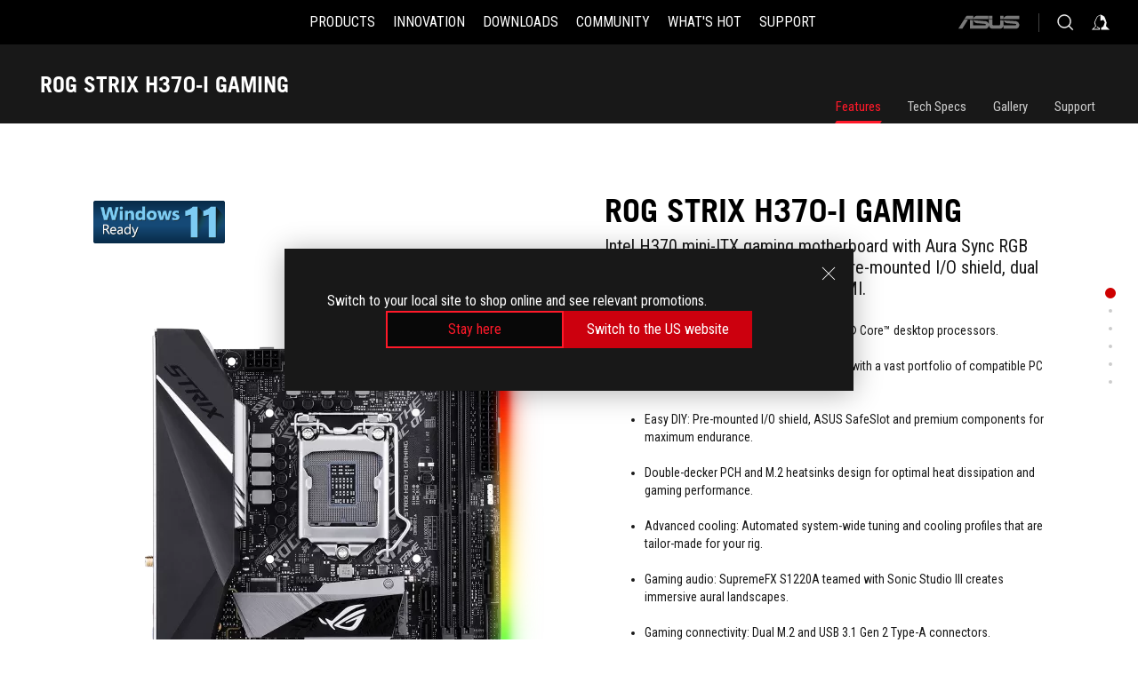

--- FILE ---
content_type: text/html; charset=utf-8
request_url: https://rog.asus.com/nz/motherboards/rog-strix/rog-strix-h370-i-gaming-model/
body_size: 56820
content:
<!doctype html>
<html data-n-head-ssr dir="ltr" lang="en-us" data-n-head="%7B%22dir%22:%7B%22ssr%22:%22ltr%22%7D,%22lang%22:%7B%22ssr%22:%22en-us%22%7D%7D">
  <head >
    <meta data-n-head="ssr" charset="utf-8"><meta data-n-head="ssr" name="viewport" content="width=device-width, initial-scale=1.0"><meta data-n-head="ssr" name="robots" content="index"><meta data-n-head="ssr" data-hid="description" name="description" content="  Best Intel LGA 1151 H370 mini-ITX gaming motherboard with advanced cooling, Aura Sync, SupremeFX, dual M.2, Intel LAN, 802.11ac Wi-Fi, pre-mounted I/O shield and USB 3.1 Gen 2.  "><meta data-n-head="ssr" data-hid="og:title" property="og:title" content="ROG STRIX H370-I GAMING | Motherboards | ROG New Zealand"><meta data-n-head="ssr" data-hid="og:type" property="og:type" content="website"><meta data-n-head="ssr" data-hid="og:site_name" property="og:site_name" content="@ROG"><meta data-n-head="ssr" data-hid="og:description" property="og:description" content="  Best Intel LGA 1151 H370 mini-ITX gaming motherboard with advanced cooling, Aura Sync, SupremeFX, dual M.2, Intel LAN, 802.11ac Wi-Fi, pre-mounted I/O shield and USB 3.1 Gen 2.  "><meta data-n-head="ssr" data-hid="og:url" property="og:url" content="https://rog.asus.com/nz/motherboards/rog-strix/rog-strix-h370-i-gaming-model/"><meta data-n-head="ssr" data-hid="og:image" property="og:image" content="https://dlcdnwebimgs.asus.com/gain/4D68C7F1-23EA-4007-BC7C-F4FD095DAD12"><meta data-n-head="ssr" data-hid="twitter:title" property="twitter:title" content="ROG STRIX H370-I GAMING | Motherboards | ROG New Zealand"><meta data-n-head="ssr" data-hid="twitter:site" property="twitter:site" content="@ROG"><meta data-n-head="ssr" data-hid="twitter:description" property="twitter:description" content="  Best Intel LGA 1151 H370 mini-ITX gaming motherboard with advanced cooling, Aura Sync, SupremeFX, dual M.2, Intel LAN, 802.11ac Wi-Fi, pre-mounted I/O shield and USB 3.1 Gen 2.  "><meta data-n-head="ssr" data-hid="twitter:card" property="twitter:card" content="summary_large_image"><meta data-n-head="ssr" data-hid="twitter:image" property="twitter:image" content="https://dlcdnwebimgs.asus.com/gain/4D68C7F1-23EA-4007-BC7C-F4FD095DAD12"><title>ROG STRIX H370-I GAMING | Motherboards | ROG New Zealand</title><link data-n-head="ssr" rel="icon" type="image/x-icon" href="/rog/nuxtStatic/img/favicon.ico"><link data-n-head="ssr" rel="preconnect" href="https://dlcdnwebimgs.asus.com"><link data-n-head="ssr" rel="preconnect" href="https://dlcdnrog.asus.com"><link data-n-head="ssr" rel="preconnect" href="https://asus-brand-assistant.asus.com"><link data-n-head="ssr" rel="preconnect" href="https://dlcdnimgs.asus.com"><link data-n-head="ssr" rel="stylesheet" href="/rog/nuxtStatic/css/fontHQ.css"><link data-n-head="ssr" rel="stylesheet" href="https://dlcdnimgs.asus.com/vendor/cookie-banner/css/alert-info_rog.css" type="text/css"><link data-n-head="ssr" rel="stylesheet" href="https://dlcdnimgs.asus.com/vendor/location-reminder/css/locationreminder_rog.css" type="text/css"><link data-n-head="ssr" rel="canonical" href="https://rog.asus.com/nz/motherboards/rog-strix/rog-strix-h370-i-gaming-model/"><script data-n-head="ssr" type="text/javascript" src="https://dlcdnrog.asus.com/rog/js/jquery-1.12.4.min.js"></script><script data-n-head="ssr" type="text/javascript">window.AsusAPIConfig = {
          system: "rog",
          websitePath: 'nz',
          theme: "rog",
          campaignId: "3f8bcb17-b07f-4992-bcf7-72cdfcf704f9",
          zIndex: 11900,
        }; </script><script data-n-head="ssr" src="" defer></script><script data-n-head="ssr" type="text/javascript">(function (w, d, s, l, i) {
          w[l] = w[l] || [];
          w[l].push({'gtm.start': new Date().getTime(), event: 'gtm.js' });
          var f = d.getElementsByTagName(s)[0],
          j = d.createElement(s),
          dl = l != "dataLayer" ? "&l=" + l : "";
          j.defer = true;
          j.src = "https://www.googletagmanager.com/gtm.js?id=" + i + dl;
          f.parentNode.insertBefore(j, f);
          })(window, document, "script", "dataLayer", "GTM-NJRLM8");
          </script><script data-n-head="nuxt-jsonld" data-hid="nuxt-jsonld--7bb91079" type="application/ld+json">[{"@context":"http://schema.org","@type":"Product","name":"ROG STRIX H370-I GAMING","image":["https://dlcdnwebimgs.asus.com/gain/4D68C7F1-23EA-4007-BC7C-F4FD095DAD12","https://dlcdnwebimgs.asus.com/gain/4D68C7F1-23EA-4007-BC7C-F4FD095DAD12"],"description":"  Best Intel LGA 1151 H370 mini-ITX gaming motherboard with advanced cooling, Aura Sync, SupremeFX, dual M.2, Intel LAN, 802.11ac Wi-Fi, pre-mounted I/O shield and USB 3.1 Gen 2.  ","brand":{"@type":"Brand","name":"ROG"},"offers":{"@type":"Offer","priceCurrency":"","price":"","availability":"https://schema.org/InStock"}},{"@context":"http://schema.org","@type":"BreadcrumbList","itemListElement":[{"@type":"ListItem","position":1,"name":"MOTHERBOARDS","item":"https://rog.asus.com/nz/motherboards-group/"},{"@type":"ListItem","position":2,"name":"MOTHERBOARDS FILTER","item":"https://rog.asus.com/nz/motherboards-group/allmodels/"},{"@type":"ListItem","position":3,"name":"ROG STRIX H370-I GAMING","item":"https://rog.asus.com/nz/motherboards/rog-strix/rog-strix-h370-i-gaming-model/"}]}]</script><link rel="stylesheet" href="/_nuxt/b63d001131340.css"><link rel="stylesheet" href="/_nuxt/466cf01131340.css"><link rel="stylesheet" href="/_nuxt/6756901131340.css"><link rel="stylesheet" href="/_nuxt/94d3f01131340.css"><link rel="stylesheet" href="/_nuxt/08ed801131340.css"><link rel="stylesheet" href="/_nuxt/0aa0401131340.css"><link rel="stylesheet" href="/_nuxt/035df01131340.css"><link rel="stylesheet" href="/_nuxt/b57d601131340.css"><link rel="stylesheet" href="/_nuxt/b4f3701131340.css"><link rel="stylesheet" href="/_nuxt/1f98001131340.css"><link rel="stylesheet" href="/_nuxt/c252b01131340.css">
  </head>
  <body id="rogProduct" data-n-head="%7B%22id%22:%7B%22ssr%22:%22rogProduct%22%7D%7D">
    <div data-server-rendered="true" id="__nuxt"><div class="PageLoading__loadingContainer__LnxUq PageLoading__isLeave__YZea2"><i class="PageLoading__loadingIcon__Rr9iJ"></i></div><div id="__layout"><div id="defaultWrapper" data-dirtype="ltr" class="rogApp nz default__defaultWrapper__ku4fA"><noscript><iframe src="//www.googletagmanager.com/ns.html?id=GTM-NJRLM8" height="0" width="0" style="display:none;visibility:hidden"></iframe></noscript> <div><div dir="ltr" class="newHeader Header__headerWrapper__4ipKk Header__upscrolled__V-ogp Header__noSticky__kZaPC"><div class="Header__headerContainer__-AktX"><header aria-label="rog header" class="robotoFont Header__header__iNAJ6"><a aria-label="ROG - Republic of Gamers" href="/" id="rogLogo" class="Header__rogLogo__LY-pL"><div class="Header__rogLogoIcon__SUCq+"><svg xmlns="http://www.w3.org/2000/svg" viewBox="0 0 200 37" svg-inline role="presentation" focusable="false"><path d="M22.2 29.1c.8.5 1.6 1 2.4 1.4 8.6 3.8 21.3 6.1 23.7 5.3C55 33.6 62.5 19.5 64.8 13c0 0-7 2.8-14.1 6.1-5.9 2.8-12.4 6-12.4 6l16.5-5s-4.4 10.4-10.2 11.6c-5.8 1.2-16-2.9-16-2.9.8-.7 11.6-8.6 36.8-18.9 1.1-.8 1.8-2.1 2-3.4-5.8.6-11.4 2.3-16.7 4.8-10.6 5-28.5 17.8-28.5 17.8zM3.8 24c1.8 2.3 9.2 4.2 10.2 4.4-4.6-3.2-14-12-14-12 1 2.7 2.3 5.2 3.8 7.6z"></path><path d="M25.6 22.9C30.5 19.3 47.9 4.6 64.7.6c0 0-8.8-1.4-21.3 2.5-4.5 1.4-11 7.7-23.1 19.4-1.6.9-7.5-2.5-10.9-4.1 0 0 5.6 8.9 7.6 11.5 3 4.1 8.5 6.5 8.5 6.5-.5-.5-4.3-4.5-5.4-6.8-.7-1.1.1-2.7 5.5-6.7zM127.9 6.8h-3v8.9h-5.6V6.8h-3v10.4h11.6zM152.9 15.6h-7.5V6.8h-3.1v10.4h9.2zM154.2 6.8h3.1v10.4h-3.1zM191.7 8.3h6.9l1.4-1.5h-11.4v10.4h3.1v-5.1h6.7l1.2-1.6h-7.9zM106.6 13.8h8.3V7.6c0-.4-.3-.8-.7-.8h-10.7v10.3h3.1v-3.3zm0-5.5h5c.1 0 .3 0 .3.5v3.5h-5.3v-4zM140.7 10.8h-.9v-3c0-.6-.3-1-.8-1h-9.7v10.4h11.3l.1-6.4zm-3.1 4.8h-5.2v-3.3h5.2v3.3zm0-4.8h-5.2V8.3h4.9c.3 0 .3.4.3.5v2zM100.5 8.3l1.6-1.5H90.5v10.3h11.6l-1.6-1.5h-6.9v-2.8h7.8v-1.7h-7.8V8.3zM162 8.3h7l1.5-1.5h-11.6v10.3H169l1.5-1.5H162zM154 24.5l1.3-1.5h-11.8v5.6h8.5v3.1h-8.9l1.9 1.6h10.2V27h-8.6v-2.5zM100.6 23h-11v10.3h3.1v-4.4h5.5v4.4h3.1v-9.4c.1-.4-.2-.8-.7-.9zm-2.4 4.4h-5.4v-2.9h5.1c.3 0 .3.3.3.5v2.4zM127.2 24.5l1.6-1.5h-11.7v10.3h11.7l-1.6-1.5h-7V29h7.9v-1.7h-7.9v-2.8zM86.4 24.6L88 23H75.8v10.3h11.8v-5.6h-3.1v4.1H79v-7.2zM103 23v10.4h3.2v-6l3 2.1 3.1-2.1v6h3.1V23l-6.2 4.1zM141.8 28.9v-5c0-.5-.3-1-.8-1h-11.2v10.4h3.1v-8.8h5.4c.3 0 .3.3.3.5v2h-5.1l5.6 6.3h3.7l-3.9-4.4h2.9zM88.7 14.1V7.8c0-.5 0-1-.6-1H75.8V14l3.2 3.5V8.3h6c.4 0 .5.1.5.5v3.3h-5.3l8.5 8.9v-3.5L85.5 14h3.2zM186.1 6.8h-10.5v7.5l2.5 2.9h8.7V7.6c0-.4-.3-.8-.7-.8zm-2.4 8.8h-3.3l-1.7-2V8.3h5v7.3z"></path></svg></div></a> <div class="Header__accessibility__Wa+tY"><div class="orb-skip-links"><span>Accessibility links</span> <ul><li><a href="#rogContent" aria-label="Skip to content">Skip to content</a></li> <li><a aria-label="Accessibility Help" href="https://www.asus.com/us/content/Accessibility-Policy/">Accessibility Help</a></li> <li><a href="#rogMenu" aria-label="Skip to Menu">Skip to Menu</a></li> <li><a href="#rogFooter" aria-label="ASUS Footer">ASUS Footer</a></li></ul></div></div> <nav class="Header__headerNav__9MLbL"><div aria-label="Menu" role="button" tabindex="0" class="Header__headerBurger__sqASp"><span class="Header__rogBurger__di8FM"><svg width="24" height="24" viewBox="0 0 24 24" fill="none" xmlns="http://www.w3.org/2000/svg" svg-inline alt="close" role="presentation" focusable="false"><path fill-rule="evenodd" clip-rule="evenodd" d="M20 6H4v1h16V6zm0 5.5H4v1h16v-1zM4 17h16v1H4v-1z" fill="#fff"></path></svg></span></div> <div class="mobileMenu Header__headerMenu__lncT7"><!----> <ul aria-hidden="true" class="Header__userListMobile__Xz0G0"><li class="Header__userMobileListTitle__HY03J"><svg xmlns="http://www.w3.org/2000/svg" data-name="圖層 1" viewBox="0 0 32 32" role="button" aria-label="go back" svg-inline alt="left" focusable="false"><path d="M8.93 13.77L22.94 0v6.7l-9.18 8.94 9.18 9.66V32L8.93 17.51l-1.87-1.87 1.87-1.87z"></path></svg> <p>USER</p></li> <!----> <li><ul role="list" class="Header__accountLinkSection__-4tgi"><li role="none" style="display:;"><a aria-label="My ROG Elite Rewards" href="https://rog.asus.com/elite/">
                    My ROG Elite Rewards
                  </a> <!----></li><li role="none" style="display:;"><a aria-label="Settings" href="https://account.asus.com/overview.aspx?login_background=general_black">
                    Settings
                  </a> <!----></li> <!----></ul></li></ul> <ol role="list" class="headerMenuList Header__headerMenuList__jpBKd"><li role="listitem" class="headerItem Header__menuList__61wq5"><div tabindex="0" aria-haspopup="true" id="rogMenu" class="Header__menuItem__yvKxM firstMenuItem"><span class="menuItem">Products</span> <div class="Header__isMobileArrow__8hwJn"><svg width="16" height="16" viewBox="0 0 16 16" fill="none" xmlns="http://www.w3.org/2000/svg" svg-inline role="none" alt="right" focusable="false"><path d="M12.733 8l-6.666 6.667H3.333L10 8 3.333 1.333h2.734L12.733 8z" fill="#181818"></path></svg></div></div> <!----></li><li role="listitem" class="headerItem Header__menuList__61wq5"><div tabindex="0" aria-haspopup="true" id="rogMenu1" class="Header__menuItem__yvKxM"><span class="menuItem">Innovation</span> <div class="Header__isMobileArrow__8hwJn"><svg width="16" height="16" viewBox="0 0 16 16" fill="none" xmlns="http://www.w3.org/2000/svg" svg-inline role="none" alt="right" focusable="false"><path d="M12.733 8l-6.666 6.667H3.333L10 8 3.333 1.333h2.734L12.733 8z" fill="#181818"></path></svg></div></div> <!----></li><li role="listitem" class="headerItem Header__menuList__61wq5"><div tabindex="0" aria-haspopup="true" id="rogMenu2" class="Header__menuItem__yvKxM"><span class="menuItem">Downloads</span> <div class="Header__isMobileArrow__8hwJn"><svg width="16" height="16" viewBox="0 0 16 16" fill="none" xmlns="http://www.w3.org/2000/svg" svg-inline role="none" alt="right" focusable="false"><path d="M12.733 8l-6.666 6.667H3.333L10 8 3.333 1.333h2.734L12.733 8z" fill="#181818"></path></svg></div></div> <!----></li><li role="listitem" class="headerItem Header__menuList__61wq5"><div tabindex="0" aria-haspopup="true" id="rogMenu3" class="Header__menuItem__yvKxM"><span class="menuItem">COMMUNITY</span> <div class="Header__isMobileArrow__8hwJn"><svg width="16" height="16" viewBox="0 0 16 16" fill="none" xmlns="http://www.w3.org/2000/svg" svg-inline role="none" alt="right" focusable="false"><path d="M12.733 8l-6.666 6.667H3.333L10 8 3.333 1.333h2.734L12.733 8z" fill="#181818"></path></svg></div></div> <!----></li><li role="listitem" class="headerItem Header__menuList__61wq5"><div tabindex="0" aria-haspopup="true" id="rogMenu4" class="Header__menuItem__yvKxM"><span class="menuItem">What's HOT</span> <div class="Header__isMobileArrow__8hwJn"><svg width="16" height="16" viewBox="0 0 16 16" fill="none" xmlns="http://www.w3.org/2000/svg" svg-inline role="none" alt="right" focusable="false"><path d="M12.733 8l-6.666 6.667H3.333L10 8 3.333 1.333h2.734L12.733 8z" fill="#181818"></path></svg></div></div> <!----></li><li role="listitem" class="headerItem Header__menuList__61wq5"><a id="rogMenu5" aria-label="Support" href="https://rog.asus.com/nz/support" target="_blank" rel="noopener noreferrer" class="Header__noArrow__bv8YA"><span class="menuItem">Support</span></a> <!----></li> <li role="listitem"><a aria-label="ASUS" href="https://www.asus.com/nz/" class="Header__mobileAsusLogo__UzZfj"><svg xmlns="http://www.w3.org/2000/svg" width="71.418" height="15.556" viewBox="0 0 71.418 15.556" svg-inline alt="asus" role="presentation" focusable="false"><g data-name="组件 69 – 1"><path fill="#797979" stroke="rgba(0,0,0,0)" stroke-miterlimit="10" d="M52.803 15.056l.009-3.84h13.593a1.609 1.609 0 00.649-.183.818.818 0 00.256-.578c0-.737-.613-.769-.921-.785l-9.882-.815A4.615 4.615 0 0154.3 7.812a3.758 3.758 0 01-1.271-2.052s12.766.746 14.184.877a4.359 4.359 0 013.618 3.351 6.077 6.077 0 01-.022 1.57 4.233 4.233 0 01-4.008 3.5zm-12.767-.017l-.354-.025a4.216 4.216 0 01-3.621-3.534v-.609a5.825 5.825 0 01-.077.656 4.261 4.261 0 01-3.52 3.5h-18.3v-9.8l3.8.276v5.738h13.688a.768.768 0 00.807-.74c.007-.738-.562-.814-.864-.828 0 0-9.444-.774-9.782-.806a4.988 4.988 0 01-2.284-1.074 3.976 3.976 0 01-1.2-2.258s12.694 1 14.119 1.129c2.392.221 3.494 2.753 3.59 3.327 0 0 .008.059.015.164V4.642l3.881.278v5.078a1.23 1.23 0 001.119 1.273h6.6a1.264 1.264 0 001.267-1.285v-4.46l3.843.227v5.358c0 3.627-3.817 3.931-3.817 3.931zM.918 15.021L7.651 4.597l4.341.458-6.472 9.966zM52.803 4.363v-.311a5.491 5.491 0 01.973-2A4.27 4.27 0 0156.918.5h14v3.866zm-3.937 0V.519h3.909v3.844zm-12.844 0V.519h3.912v3.844zm-28.216 0s1.589-2.59 1.983-3.1a1.682 1.682 0 011.4-.738h6.946v3.527a5.5 5.5 0 01.977-2A4.252 4.252 0 0122.253.496h13.086v3.863z" data-name="联合 1"></path></g></svg></a></li></ol> <!----></div></nav> <div class="Header__iconBlock__WQh2q"><div class="Header__asusLogo__I7sul"><a aria-label="ASUS" href="https://www.asus.com/nz/"><svg xmlns="http://www.w3.org/2000/svg" width="71.418" height="15.556" viewBox="0 0 71.418 15.556" svg-inline alt="asus" role="none" focusable="false"><g data-name="组件 69 – 1"><path fill="#797979" stroke="rgba(0,0,0,0)" stroke-miterlimit="10" d="M52.803 15.056l.009-3.84h13.593a1.609 1.609 0 00.649-.183.818.818 0 00.256-.578c0-.737-.613-.769-.921-.785l-9.882-.815A4.615 4.615 0 0154.3 7.812a3.758 3.758 0 01-1.271-2.052s12.766.746 14.184.877a4.359 4.359 0 013.618 3.351 6.077 6.077 0 01-.022 1.57 4.233 4.233 0 01-4.008 3.5zm-12.767-.017l-.354-.025a4.216 4.216 0 01-3.621-3.534v-.609a5.825 5.825 0 01-.077.656 4.261 4.261 0 01-3.52 3.5h-18.3v-9.8l3.8.276v5.738h13.688a.768.768 0 00.807-.74c.007-.738-.562-.814-.864-.828 0 0-9.444-.774-9.782-.806a4.988 4.988 0 01-2.284-1.074 3.976 3.976 0 01-1.2-2.258s12.694 1 14.119 1.129c2.392.221 3.494 2.753 3.59 3.327 0 0 .008.059.015.164V4.642l3.881.278v5.078a1.23 1.23 0 001.119 1.273h6.6a1.264 1.264 0 001.267-1.285v-4.46l3.843.227v5.358c0 3.627-3.817 3.931-3.817 3.931zM.918 15.021L7.651 4.597l4.341.458-6.472 9.966zM52.803 4.363v-.311a5.491 5.491 0 01.973-2A4.27 4.27 0 0156.918.5h14v3.866zm-3.937 0V.519h3.909v3.844zm-12.844 0V.519h3.912v3.844zm-28.216 0s1.589-2.59 1.983-3.1a1.682 1.682 0 011.4-.738h6.946v3.527a5.5 5.5 0 01.977-2A4.252 4.252 0 0122.253.496h13.086v3.863z" data-name="联合 1"></path></g></svg> <span class="sr-only">ASUS home logo</span></a></div> <button id="searchButton" tabindex="0" aria-haspopup="true" aria-label="Search, type and press enter to search" class="searchButton Header__searchButton__NyfWa" style="display:;"><svg width="24" height="24" viewBox="0 0 24 24" fill="none" xmlns="http://www.w3.org/2000/svg" role="none" svg-inline alt="search" focusable="false"><g clip-path="url(#clip0_928_570)"><path fill-rule="evenodd" clip-rule="evenodd" d="M16.045 16.645a7.5 7.5 0 11.707-.707l4.254 4.254-.707.707-4.254-4.254zm-.342-1.049A6.5 6.5 0 106.51 6.404a6.5 6.5 0 009.193 9.192z" fill="#fff"></path></g><defs><clipPath id="clip0_928_570"><path fill="#fff" d="M0 0h24v24H0z"></path></clipPath></defs></svg></button> <!----> <div class="headerPersonalBlock__personalWrapper__N2xAS"><button id="personMenuButton" aria-haspopup="true" aria-controls="personMenu" type="button" aria-label="Account Manager byundefined" tabindex="0" class="userButton headerPersonalBlock__accountButton__y2X2l headerPersonalBlock__isLogin__zviqO"><svg width="24" height="24" viewBox="0 0 24 24" fill="none" xmlns="http://www.w3.org/2000/svg" svg-inline alt="user" role="presentation" focusable="false" class="svg-icon"><path d="M12.613 18.28v2.1H22l-4.009-4.009.7-3.982v-.1c-.484-1.44-2.1-6.195-2.783-6.846a18.386 18.386 0 00-3.701-1.874L12 3.5l-.17.069A18.393 18.393 0 008.13 5.443c-.69.651-2.89 5.848-3.32 6.88l-.063.139 1.235 3.939L2 20.383h8.886V18.53l-2.873-1.718-.442.739 2.448 1.452v.507H4.094l2.795-3.123-1.215-4.121a50.59 50.59 0 012.97-6.447 15.671 15.671 0 013.107-1.614V10.304l3.332-.868c.633.85 1.17 1.766 1.6 2.733l-1.587 4.425-2.483 1.686z" fill="#F7F7F7"></path></svg> <img aria-hidden="" src="" alt="user" style="display:none;"></button> <!----></div> <!----></div></header> <!----></div></div></div> <main class="layout"><div class="productOverview"><div role="main" class="product-content Product__productContent__HKTN1"><div id="productTabBarContainer" class="productTabBarContainer ProductTabBar__productTabBarContainer__O9P3C ProductTabBar__isMotherboards__ytvqk ProductTabBar__noPrice__wQ7fE"><div class="ProductTabBar__productTabBarWrapper__NkfAp"><div class="ProductTabBar__productInfo__kijFw"><a href="https://rog.asus.com/nz/motherboards/rog-strix/rog-strix-h370-i-gaming-model/" class="ProductTabBar__productName__2TSo7"><h1>ROG STRIX H370-I GAMING</h1> <!----></a> <div class="ProductTabBar__productRatingContent__nNUYh" style="display:none;"><div style="display:none;"><div id="ratingText" data-bv-show="inline_rating" data-bv-set="false" data-bv-product-id=""></div></div></div> <!----> <div class="ProductTabBar__productTabLowPriceTextDesktop__iJxVk ProductTabBar__mobile__JCkq0" style="display:none;"><p>The lowest price from 30 days before the promotion:</p> <p class="ProductTabBar__lowHistoryPrice__t-JUg">
              
            </p></div> <!----></div> <div class="ProductTabBar__productTabBarList__7JGkm"><div class="ProductTabBar__productTabWrapper__wiiO+"><!----> <!----> <!----> <div class="ProductTabBar__productTabLowPriceTextDesktop__iJxVk ProductTabBar__desktop__0i140" style="display:none;"><p>The lowest price from 30 days before the promotion:</p> 
            <p class="ProductTabBar__lowHistoryPrice__t-JUg">
              
            </p></div> <div class="ProductTabBar__productTabDesktop__Al-sY"><div class="ProductTabBar__productTabBarBottom__AnMuB"><ul role="list" class="tabList"><li class="tabItem ProductTabBar__active__N4qFo"><a href="/nz/motherboards/rog-strix/rog-strix-h370-i-gaming-model/" id="rogContent">Features</a></li><li class="tabItem"><a href="/nz/motherboards/rog-strix/rog-strix-h370-i-gaming-model/spec/" id="tabItemLink_1">Tech Specs</a></li><li class="tabItem"><a href="/nz/motherboards/rog-strix/rog-strix-h370-i-gaming-model/gallery/" id="tabItemLink_2">Gallery</a></li><li class="tabItem"><a href="/nz/motherboards/rog-strix/rog-strix-h370-i-gaming-model/helpdesk/" id="tabItemLink_3">Support</a></li> <!----></ul></div></div></div></div></div> <div class="ProductTabBar__productFullMenuMobile__S2P4+"><button tabindex="0" aria-label="show mobile tab list" class="ProductTabBar__mobileFullMenuButton__YjpKG"><span>
          Menu
        </span> <svg width="12" height="12" viewBox="0 0 12 12" fill="none" xmlns="http://www.w3.org/2000/svg" svg-inline focusable="false" aria-hidden="true" alt="triangle down" role="presentation"><path d="M1 4l5 6 5-6H1z" fill="#fff"></path></svg></button></div> <div aria-hidden="true" class="ProductTabBar__mobileTabList__OFkOO" style="height:0px;"><ul><li tabindex="-1" class="tabItem firstTabItem ProductTabBar__active__N4qFo"><!----> <div class="ProductTabBar__firstTabItemMobile__eKv82 ProductTabBar__active__N4qFo"><span>
                  Features
                </span></div> <ul class="ProductTabBar__subTabListMobile__mrIWV" style="height:0px;"><li tabindex="-1" class="tabItem firstTabItem ProductTabBar__firstTabItem__FE3gO ProductTabBar__active__N4qFo"><span>
                    Features
                  </span></li> </ul></li> <li tabindex="-1" class="tabItem ProductTabBar__mobileTabItem__KF1TS"><span>
                Tech Specs
              </span></li><li tabindex="-1" class="tabItem ProductTabBar__mobileTabItem__KF1TS"><span>
                Gallery
              </span></li><li tabindex="-1" class="tabItem ProductTabBar__mobileTabItem__KF1TS"><span>
                Support
              </span></li></ul></div></div> <div dir="auto" class="overviewSimpleContent OverViewBanner__overViewBannerContent__j9pz4"><div class="OverViewBanner__overViewBannerContentWrapper__qwgmx"><div class="OverViewBanner__ProductImageWrapper__NH+fr OverViewBanner__haveLogo__r5xif"><div class="OverViewBanner__ProductBadge__Jr29i"><div><div class="OverViewBanner__ProductBadgeLink__uC8D1"><img srcset="https://dlcdnwebimgs.asus.com/gain/D09A9E5D-5D4F-4A6E-B48C-88D4472D830C 1x, https://dlcdnwebimgs.asus.com/gain/22558BB7-7FA9-4198-826E-EE403243849F 2x" alt="Windows 11 reader" loading="lazy" class="OverViewBanner__ProductBadgeImage__Dj0Ra"></div></div></div> <div class="OverViewBanner__ProductImage__gQdPj"><img src="https://dlcdnwebimgs.asus.com/gain/4D68C7F1-23EA-4007-BC7C-F4FD095DAD12/w717/h525/fwebp" loading="eager" alt></div></div> <div class="OverViewBanner__overBannerText__9s1Cs"><p class="OverViewBanner__overBannerTextTitle__Kd9SB">ROG STRIX H370-I GAMING</p> <h2 class="OverViewBanner__overBannerTextSub__8v7iu">Intel H370 mini-ITX gaming motherboard with Aura Sync RGB LED lighting, Intel 802.11ac Wi-Fi, pre-mounted I/O shield, dual M.2, SATA 6Gbps, USB 3.1 and HDMI.</h2> <div class="OverViewBanner__overBannerTextSubDescription__Akro1"><div><ul>
  <li>LGA1151 socket: Ready for 8th Gen Intel&#174; Core&#8482; desktop processors.</li>
  <li>Aura Sync RGB: Synchronize LED lighting with a vast portfolio of compatible PC gear, including addressable RGB strips.</li>
  <li>Easy DIY: Pre-mounted I/O shield, ASUS SafeSlot and premium components for maximum endurance.</li>
  <li>Double-decker PCH and M.2 heatsinks design for optimal heat dissipation and gaming performance.</li>
  <li>Advanced cooling: Automated system-wide tuning and cooling profiles that are tailor-made for your rig.</li>
  <li>Gaming audio: SupremeFX S1220A teamed with Sonic Studio III creates immersive aural landscapes.</li>
  <li>Gaming connectivity: Dual M.2 and USB 3.1 Gen 2 Type-A connectors.</li>
  <li>Gaming networking: Intel Gigabit Ethernet, LANGuard and GameFirst for smoother, safer, lag-free online play, plus integrated 2x2 802.11ac Wi-Fi with MU-MIMO support.</li>
</ul></div></div></div></div></div> <div class="overviewAwardsContent"><div class="ProductOverviewAwards__productOverviewAwards__CtD9H"><!----> <!----> <!----></div></div> <div><div dir="auto" class="overContent" style="background:#000000;color:#202020;overflow:hidden !important;"><link rel="stylesheet" type="text/css" href="/dist/overview/css/overview.css">
<div class="inner" style="width:100%; overflow: hidden;">
<section class="overviewContent black_box ">
<div class="product_overview overview_BlackVersion overview_Special">
<div id="special-sectionOverview"  class="special-Overview">
<div id="hd" style="position: absolute; width:100%; left:0; overflow:hidden; z-index:0;">
	<link href="https://fonts.googleapis.com/css?family=Fjalla+One|Roboto+Condensed:300,400,700|Roboto:700" rel="stylesheet">
	<link rel="stylesheet" href="https://dlcdnimgs.asus.com/websites/global/products/IwPjQSGmb3Pk7UpD/css/jquery.fullPage.css">
	<link rel="stylesheet" href="https://dlcdnimgs.asus.com/websites/global/products/IwPjQSGmb3Pk7UpD/lib/jquery.mCustomScrollbar.min.css">
	<link rel="stylesheet" href="https://dlcdnimgs.asus.com/websites/global/products/IwPjQSGmb3Pk7UpD/css/hd-style.css">
	<link rel="stylesheet" href="https://dlcdnimgs.asus.com/websites/global/products/IwPjQSGmb3Pk7UpD/css/hd-responsive.css">
	<nav id="fp-nav" class="right" style="margin-top: -43.5px; z-index:99999;">
		<ul>
			<li>
				<a href="#aesthetics" class="active"><span></span></a>
				<div class="fp-tooltip right">AESTHETIC</div>
			</li>
			<li>
				<a href="#diy"><span></span></a>
				<div class="fp-tooltip right">DIY FRIENDLY DESIGN</div>
			</li>
			<li>
				<a href="#performance"><span></span></a>
				<div class="fp-tooltip right">PERFORMANCE</div>
			</li>
			<li>
				<a href="#audio"><span></span></a>
				<div class="fp-tooltip right">AUDIO</div>
			</li>
			<li>
				<a href="#networking"><span></span></a>
				<div class="fp-tooltip right">NETWORKING</div>
			</li>
			<li>
				<a href="#more"><span></span></a>
				<div class="fp-tooltip right">ROG Strix Gives You More</div>
			</li>
		</ul>
	</nav>
	<!-- <nav id="fix_bottom"></nav> -->
	
	<div id="hd_lightbox">
		<div class="hd_filter">
		</div>
		<div class="hd_box">
			<div class="hd_close">
				<span></span>
				<span></span>
			</div>
			<iframe id="player" src="" frameborder="0" allowfullscreen></iframe>
		</div>
	</div>
	<div id="specs">
		<div class="txt-center hd-w1300">
			<div class="spec-main"></div>
			<ol class="txt-left">
				<li><b>Pre-mounted I/O Shield</b></li>
				<li><b>Display Port</b></li>
				<li><b>HDMI</b></li>
				<li>
					<b>Realtek<sup>®</sup> RTL8111H Gb LAN Port</b>
					<p>ROG GameFirst IV<br>Anti-surge LANGuard</p>
				</li>
				<li>
					<b>Intel<sup>®</sup> I219-V Gb LAN Port</b>
					<p>ROG GameFirst IV<br>Anti-surge LANGuard</p>
				</li>
					<li>
						<b>USB 3.1 Gen 2</b>
						<p>(2 x Type-A)</p>
					</li>
				<li>
					<b>Intel<sup>®</sup> Wi-Fi</b>
					<p>2x2 MU-MIMO 802.11 AC<br>Bluetooth V5.0</p>
				</li>
				<li>
					<b>SupremeFX S1220A CODEC</b>
					<p>
						‧ Impedance sense<br>
						‧ High quality output and input<br>
						‧ Dual Op Amplifiers
					</p>
				</li>

				<li>
					<b>Intel<sup>®</sup>Core<sup>™</sup> 8<sup>th</sup> Generation</b>
					<p>Processor on LGA 1151 socket</p>
				</li>
				<li><b>DDR4 2666MHz</b>
					<p>2 x DIMM, dual-channel</p>
				</li>
				<li><b>1 x Addressable RGB header</b></li>
				<li><b>4 x SATA 6Gb/s</b></li>
				<li>
					<b>M.2 Socket 3 Type M (2242-2280)</b>
					<b>Supports SATA &amp; PCIe 3.0 x 4 modes</b>
				</li>
				<li><b>1 x PCIe 3.0 x 16</b></li>
				<li>
					<b>M.2 Socket 3 Type M (2242-2280)<br>
					Supports PCIe 3.0 x 4 mode</b>
				</li>
			</ol>
		</div>
	</div>
	<section id="aesthetics">
		<div class="sec_kv">
			<div class="hd-w1200">
				<h2 class="title-cyan" style="max-width: 700px;">AESTHETIC</h2>
				<p style="max-width: 700px;">Up your aesthetic horizons with a new cyber-text design, 3D-printable parts from fan grills to cable combs, and Aura illumination — to create a personalized gaming with immersion that extends from the inside out.</p>
			</div>
			<img src="https://dlcdnimgs.asus.com/websites/global/products/IwPjQSGmb3Pk7UpD/img/kv/aesthetics.jpg">
			<nav>
				<ul class="hd-cyan">
					<li class="hd-col33 hd-active" data-target=".hd-sec-outlook" data-origin="#aesthetics .sec_kv li:nth-child(1)" onclick="ga('send', 'event', 'onpage-tab-ROG STRIX H370-I GAMING', 'clicked', 'AESTHETIC-Cyber Outlook');"><figure style="background-image: url(https://dlcdnimgs.asus.com/websites/global/products/IwPjQSGmb3Pk7UpD/img/aesthetics/nav-outlook.jpg);"></figure><h3>Cyber Outlook</h3></li>
					<li class="hd-col33" data-target=".hd-sec-auraSync" data-origin="#aesthetics .sec_kv li:nth-child(2)" onclick="ga('send', 'event', 'onpage-tab-ROG STRIX H370-I GAMING', 'clicked', 'AESTHETIC-Aura Sync');"><figure style="background-image: url(https://dlcdnimgs.asus.com/websites/global/products/IwPjQSGmb3Pk7UpD/img/aesthetics/nav-aura.jpg);"></figure><h3>Aura Sync</h3></li>
					<li class="hd-col33" data-target=".hd-sec-3d" data-origin="#aesthetics .sec_kv li:nth-child(3)" onclick="ga('send', 'event', 'onpage-tab-ROG STRIX H370-I GAMING', 'clicked', 'AESTHETIC-3D Printing Friendly');"><figure style="background-image: url(https://dlcdnimgs.asus.com/websites/global/products/IwPjQSGmb3Pk7UpD/img/aesthetics/nav-3d.jpg);"></figure><h3>3D Printing Friendly</h3></li>
				</ul>
			</nav>
		</div>
		<div class="sec_content">
			<div class="hd-sec-outlook hd-sec-hidden hd-w1200 cf hd-active">
				<div class="hd-col70 fleft"><img class="lazyLoad" src="/" data-src="https://dlcdnimgs.asus.com/websites/global/products/IwPjQSGmb3Pk7UpD/img/aesthetics/cyber_pd.png" alt="ROG Strix H370F Gaming"></div>
				<div class="hd-col40 fright">
					<h3 class="txt-cyan">Cyber Outlook</h3>
					<p>The distinctive sleek cuts across the ROG Strix heatsink are now accented with a futuristic cyber-text pattern, fusing multiple gaming cultures to create a unique identity for this generation. But it's not all about arresting looks: the all-new ROG Strix motherboards exude material excellence, with a high-quality metal heatsink that adds a premium touch.</p>
				</div>
			</div>
			<div class="hd-sec-auraSync hd-sec-hidden">
				<div class="hd-sec-lighting">
					<div class="hd-w1200" style="padding-bottom: 0;">
						<div class="hd-col55 txt-left fright">
							<h3 class="txt-cyan">Outshine the Competition</h3>
							<p>ROG Strix motherboards deliver sterling performance and superior aesthetics to Outshine the Competition. ASUS Aura offers full RGB lighting control with a variety of functional presets for the built-in RGB LEDs, as well as strips connected to the onboard addressable-RGB header — and it can all be synced with an ever-growing portfolio of Aura-capable ASUS hardware.</p>
							<small class="txt-grey">
								*The addressable RGB header supports WS2812B addressable RGB LED strips (5V/Data/Ground), with a max power rating of 3A (5V) and a max of 120 LEDs.<br>
								**One extension cable is included. LED strips and Aura Sync-compatible devices are sold separately.
							</small>
							<ul class="hd-controls txt-center">
								<li data-style="1" data-animate="static 2s" class="hd-active" onclick="ga('send', 'event', 'onpage-icon-ROG STRIX H370-I GAMING', 'clicked', 'AESTHETIC-Aura Sync-Static');">
									<img class="lazyLoad" src="/" data-src="https://dlcdnimgs.asus.com/websites/global/products/IwPjQSGmb3Pk7UpD/img/icon/static.png" alt="Static">
									<b>Static</b>
									<!-- <small>Always on</small> -->
								</li>
								<li data-style="1" data-animate="breathing 4s" onclick="ga('send', 'event', 'onpage-icon-ROG STRIX H370-I GAMING', 'clicked', 'AESTHETIC-Aura Sync-Breathing');">
									<img class="lazyLoad" src="/" data-src="https://dlcdnimgs.asus.com/websites/global/products/IwPjQSGmb3Pk7UpD/img/icon/breathing.png" alt="Breathing">
									<b>Breathing</b>
									<!-- <small>Fades in and out</small> -->
								</li>
								<li data-style="strobing" data-animate="strobing 1s" onclick="ga('send', 'event', 'onpage-icon-ROG STRIX H370-I GAMING', 'clicked', 'AESTHETIC-Aura Sync-Strobing');">
									<img class="lazyLoad" src="/" data-src="https://dlcdnimgs.asus.com/websites/global/products/IwPjQSGmb3Pk7UpD/img/icon/strobing.png" alt="Strobing">
									<b>Strobing</b>
									<!-- <small>Flashes on and off</small> -->
								</li>
								<li data-style="3" data-animate="rainbow 3s" onclick="ga('send', 'event', 'onpage-icon-ROG STRIX H370-I GAMING', 'clicked', 'AESTHETIC-Aura Sync-Rainbow');">
									<img class="lazyLoad" src="/" data-src="https://dlcdnimgs.asus.com/websites/global/products/IwPjQSGmb3Pk7UpD/img/icon/rainbow.png" alt="Rainbow">
									<b>Rainbow</b>
									<!-- <small>A rolling multi-color glow</small> -->
								</li>
								<li data-style="2" data-animate="cycle 8s" onclick="ga('send', 'event', 'onpage-icon-ROG STRIX H370-I GAMING', 'clicked', 'AESTHETIC-Aura Sync-Color Cycle');">
									<img class="lazyLoad" src="/" data-src="https://dlcdnimgs.asus.com/websites/global/products/IwPjQSGmb3Pk7UpD/img/icon/color_cycle.png" alt="Color cycle">
									<b>Color cycle</b>
									<!-- <small>Fades between the colors of the rain-bow</small> -->
								</li>
								<li data-style="4" data-animate="rainbow 21s infinite , comet 3s -.5s" onclick="ga('send', 'event', 'onpage-icon-ROG STRIX H370-I GAMING', 'clicked', 'AESTHETIC-Aura Sync-Comet');">
									<img class="lazyLoad" src="/" data-src="https://dlcdnimgs.asus.com/websites/global/products/IwPjQSGmb3Pk7UpD/img/icon/comet.png" alt="Comet">
									<b>Comet</b>
									<!-- <small>A stream of light with a tail</small> -->
								</li>
								<li data-style="5" data-animate="flash 2s" onclick="ga('send', 'event', 'onpage-icon-ROG STRIX H370-I GAMING', 'clicked', 'AESTHETIC-Aura Sync-Flash and dash');">
									<img class="lazyLoad" src="/" data-src="https://dlcdnimgs.asus.com/websites/global/products/IwPjQSGmb3Pk7UpD/img/icon/flash_dash.png" alt="Flash and dash">
									<b>Flash and dash</b>
									<!-- <small>Single-color stepped flashes</small> -->
								</li>
								<li data-style="wave" data-animate="cycle 8s" onclick="ga('send', 'event', 'onpage-icon-ROG STRIX H370-I GAMING', 'clicked', 'AESTHETIC-Aura Sync-Wave');">
									<img class="lazyLoad" src="/" data-src="https://dlcdnimgs.asus.com/websites/global/products/IwPjQSGmb3Pk7UpD/img/icon/wave.png" alt="Wave">
									<b>Wave</b>
								</li>
								<li data-style="yoyo" data-animate="yoyo 4s" onclick="ga('send', 'event', 'onpage-icon-ROG STRIX H370-I GAMING', 'clicked', 'AESTHETIC-Aura Sync-Glowing Yo-Yo');">
									<img class="lazyLoad" src="/" data-src="https://dlcdnimgs.asus.com/websites/global/products/IwPjQSGmb3Pk7UpD/img/icon/yoyo.png" alt="Glowing Yo-Yo">
									<b>Glowing Yo-Yo</b>
								</li>
								<li data-style="starry" data-animate="none" onclick="ga('send', 'event', 'onpage-icon-ROG STRIX H370-I GAMING', 'clicked', 'AESTHETIC-Aura Sync-Starry Night');">
									<img class="lazyLoad" src="/" data-src="https://dlcdnimgs.asus.com/websites/global/products/IwPjQSGmb3Pk7UpD/img/icon/starry_night.png" alt="Starry Night">
									<b>Starry Night</b>
								</li>
								<li data-style="2" data-animate="music 3s infinite, cycle 8s" onclick="ga('send', 'event', 'onpage-icon-ROG STRIX H370-I GAMING', 'clicked', 'AESTHETIC-Aura Sync-Music Effect');">
									<img class="lazyLoad" src="/" data-src="https://dlcdnimgs.asus.com/websites/global/products/IwPjQSGmb3Pk7UpD/img/icon/music_effect.png" alt="Music effect">
									<b>Music Effect</b>
									<!-- <small>Pulses to the beat of your music</small> -->
								</li>
								<li data-style="2" data-animate="cpu 6s alternate-reverse" onclick="ga('send', 'event', 'onpage-icon-ROG STRIX H370-I GAMING', 'clicked', 'AESTHETIC-Aura Sync-Smart');">
									<img class="lazyLoad" src="/" data-src="https://dlcdnimgs.asus.com/websites/global/products/IwPjQSGmb3Pk7UpD/img/icon/smart.png" alt="Smart">
									<b>Smart</b>
									<!-- <small>Change color with CPU load</small> -->
								</li>
							</ul>
							<div id="colorpicker"></div>
						</div>
						<div class="hd-lightingbox fleft">
							<div class="hd-lighting">
								<div id="greybg"></div>
								<div id="color">
									<ul class="starry_night" style="display: none;">
										<li></li>
										<li></li>
										<li></li>
										<li></li>
										<li></li>
										<li></li>
										<li></li>
										<li></li>
										<li></li>
									</ul>
								</div>
								<img id="hd-lightingimg" src="https://dlcdnimgs.asus.com/websites/global/products/IwPjQSGmb3Pk7UpD/img/aesthetics/lighting.png" class="hd-w1250off"></img>
								<img id="hd-lightingimg" src="https://dlcdnimgs.asus.com/websites/global/products/IwPjQSGmb3Pk7UpD/img/aesthetics/lighting_m.png" class="hd-w1250on"></img>
							</div>
						</div>
						<div style="clear:both;"></div>
					</div>
				</div>
				<div class="hd-sec-aura">
					<div class="hd-w1000">
						<h3 class="txt-cyan">Perfect<br>Synchronization</h3>
						<p>The ASUS Aura ecosystem is in the ascendancy, with an extensive and growing list of ASUS products now offering Aura Sync compatibility — along with loads of compatible accessories and kits available through partners. Your ROG Strix motherboard's built-in Aura RGB lighting can be easily synced with PC cases, memory modules, coolers and RGB LED strips from a broad selection of well-known manufacturers. And they can all be easily managed via the intuitive ASUS Aura software.</p>
						<p class="txt-grey">*Learn more about <a class="txt-blue txt-link" href="https://www.asus.com/campaign/aura/global/index.html" target="_blank" onclick="ga('send', 'event', 'onpage-text-ROG STRIX H370-I GAMING', 'clicked', 'AESTHETIC-Aura Sync-ASUS Aura Sync');">ASUS Aura Sync</a>.</p>
					</div>
					<figure>
						<img src="/" data-src="https://dlcdnimgs.asus.com/websites/global/products/IwPjQSGmb3Pk7UpD/img/aesthetics/aura.png" width="100%" class="lazyLoad colorrun">
						<img src="/" data-src="https://dlcdnimgs.asus.com/websites/global/products/IwPjQSGmb3Pk7UpD/img/aesthetics/aura-cover.png" width="100%" class="lazyLoad hd-cover">
					</figure>
				</div>
			</div>
			<div class="hd-sec-3d hd-sec-hidden">
				<div class="hd-sec-accessories txt-center">
					<h3 class="txt-cyan">3D-printable accessories</h3>
					<p>
						As system parts are visible in custom PC builds, make yours stand out from the competition with 3D-printed accessories.<br>
						<small class="txt-grey">Download 3D-printable file <a href="https://www.asus.com/Motherboards/ROG-STRIX-H370-I-GAMING/3D-Printing/" target="_blank" class="txt-blue txt-link" onclick="ga('send', 'event', 'onpage-text-ROG STRIX H370-I GAMING', 'clicked', 'AESTHETIC-3D Printing Friendly-here');">here</a></small>
					</p>

					<div class="hd-col20 ib-top">
						<img class="reveal lazyLoad" src="/" data-src="https://dlcdnimgs.asus.com/websites/global/products/IwPjQSGmb3Pk7UpD/img/aesthetics/3d-printing02.png">
						<h5 class="txt-cyan">FAN GRILL</h5>
						<p>Add a little extra style to your build.</p>
					</div>
					<div class="hd-col20 ib-top">
						<img class="reveal lazyLoad" src="/" data-src="https://dlcdnimgs.asus.com/websites/global/products/IwPjQSGmb3Pk7UpD/img/aesthetics/3d-printing03.png">
						<h5 class="txt-cyan">CABLE COMBS</h5>
						<p>Keep cables organized with the multi-connector design. 3D design files are available for 24-pin, 8-pin, 8 + 6-pin, 6-pin and 4-pin PSU connectors.</p>
					</div>
					<div class="hd-col20 ib-top">
						<img class="reveal lazyLoad" src="/" data-src="https://dlcdnimgs.asus.com/websites/global/products/IwPjQSGmb3Pk7UpD/img/aesthetics/3d-printing04.png">
						<h5 class="txt-cyan">ROG FONTS</h5>
						<p>Use ROG font files to print letters — then fully customize your build by adding your name or any other word or phrase.</p>
					</div>
					<div class="hd-col20 ib-top">
						<img class="reveal lazyLoad" src="/" data-src="https://dlcdnimgs.asus.com/websites/global/products/IwPjQSGmb3Pk7UpD/img/aesthetics/3d-printing05.png">
						<h5 class="txt-cyan">ROG KEYCHAIN</h5>
						<p>Print a 3D keychain and show your ROG passion to the world.</p>
					</div>
				</div>
			</div>
		</div>
	</section>
	<section id="diy">
		<div class="sec_kv">
			<div class="hd-w1200">
				<h2 class="title-pink" style="max-width: 700px;">DIY FRIENDLY DESIGN</h2>
				<p style="max-width: 700px;">DIY-friendly design simplify your PC-building experience, so installation is easier, compatibility assured, and all-around protection to keep you and your rig safe.</p>
			</div>
			<img src="https://dlcdnimgs.asus.com/websites/global/products/IwPjQSGmb3Pk7UpD/img/kv/diy.jpg">
			<nav>
				<ul class="hd-pink">
					<li class="hd-col33 hd-active" data-target=".hd-sec-guardian" data-origin="#diy .sec_kv li:nth-child(1)" onclick="ga('send', 'event', 'onpage-tab-ROG STRIX H370-I GAMING', 'clicked', 'DIY FREINDLY DESIGN-Gamer's Guardian');"><figure style="background-image: url(https://dlcdnimgs.asus.com/websites/global/products/IwPjQSGmb3Pk7UpD/img/diy/nav-guardian.jpg);"></figure><h3>Gamer's Guardian</h3></li>
					<li class="hd-col33" data-target=".hd-sec-compatibility" data-origin="#diy .sec_kv li:nth-child(2)" onclick="ga('send', 'event', 'onpage-tab-ROG STRIX H370-I GAMING', 'clicked', 'DIY FREINDLY DESIGN-Certified Compatibility');"><figure style="background-image: url(https://dlcdnimgs.asus.com/websites/global/products/IwPjQSGmb3Pk7UpD/img/diy/nav-compatibility.jpg);"></figure><h3>Certified Compatibility</h3></li>
					<li class="hd-col33" data-target=".hd-sec-mode" data-origin="#diy .sec_kv li:nth-child(3)" onclick="ga('send', 'event', 'onpage-tab-ROG STRIX H370-I GAMING', 'clicked', 'DIY FREINDLY DESIGN-Easy-to-Use BIOS');"><figure style="background-image: url(https://dlcdnimgs.asus.com/websites/global/products/IwPjQSGmb3Pk7UpD/img/diy/nav-bios.jpg);"></figure><h3>Easy-to-Use BIOS</h3></li>
				</ul>
			</nav>
		</div>
		<div class="sec_content">
			<div class="hd-sec-guardian hd-sec-hidden hd-w1200 hd-active">
				<ul class="cf">
					<li>
						<figure>
							<img class="lazyLoad" src="/" data-src="https://dlcdnimgs.asus.com/websites/global/products/IwPjQSGmb3Pk7UpD/img/diy/I-OSHIELD.png" alt="">
						</figure>
						<div class="hd-txt">
							<span class="left"></span>
							<span class="right"></span>
							<span>
								<h5>Pre-Mounted I/O Shield</h5>
								<p>ROG's patent-pending I/O shield is finished in sleek matte black, and it's pre-mounted to make it easy to install the motherboard.</p>
							</span>
						</div>
					</li>
					<li>
						<figure>
							<img class="lazyLoad" src="/" data-src="https://dlcdnimgs.asus.com/websites/global/products/IwPjQSGmb3Pk7UpD/img/diy/SAFESLOT.jpg" alt="">
						</figure>
						<div class="hd-txt">
							<span class="left"></span>
							<span class="right"></span>
							<span>
								<h5>SafeSlot</h5>
								<p><span class="large">1X slot</span><br>Provides stronger PCIe device retention and greater shearing resistance</p>
							</span>
						</div>
					</li>
					<li>
						<figure>
							<img class="lazyLoad" src="/" data-src="https://dlcdnimgs.asus.com/websites/global/products/IwPjQSGmb3Pk7UpD/img/diy/ESDGUARDS.jpg" alt="">
						</figure>
						<div class="hd-txt">
							<span class="left"></span>
							<span class="right"></span>
							<span>
								<h5>ESD Guards</h5>
								<p><span class="large">2X greater</span><br>electrostatic protection than industry standard. ESD Guards cover the USB, audio and LAN ports.</p>
							</span>
						</div>
					</li>
					<li>
						<figure>
							<img class="lazyLoad" src="/" data-src="https://dlcdnimgs.asus.com/websites/global/products/IwPjQSGmb3Pk7UpD/img/diy/Q-SLOT.jpg" alt="">
						</figure>
						<div class="hd-txt">
							<span class="left"></span>
							<span class="right"></span>
							<span>
								<h5>Q-SLOT</h5>
								<p>One easy-release clip to swap or secure your graphics card. Press to pop out, or push in the card to secure.</p>
							</span>
						</div>
					</li>
					<li>
						<figure>
							<img class="lazyLoad" src="/" data-src="https://dlcdnimgs.asus.com/websites/global/products/IwPjQSGmb3Pk7UpD/img/diy/Q-DIMM.jpg" alt="">
						</figure>
						<div class="hd-txt">
							<span class="left"></span>
							<span class="right"></span>
							<span>
								<h5>Q-DIMM</h5>
								<p>One-sided clips for super-simple, super-secure handling of memory modules</p>
							</span>
						</div>
					</li>
					<li>
						<figure>
							<img class="lazyLoad" src="/" data-src="https://dlcdnimgs.asus.com/websites/global/products/IwPjQSGmb3Pk7UpD/img/diy/Q-LED.jpg" alt="">
						</figure>
						<div class="hd-txt">
							<span class="left"></span>
							<span class="right"></span>
							<span>
								<h5>Q-LED</h5>
								<p>Onboard LEDs indicate power status as well as problems with the CPU, memory, graphics card or boot device ― to enable quick diagnosis, if needed.</p>
							</span>
						</div>
					</li>
					<li>
						<figure>
							<img class="lazyLoad" src="/" data-src="https://dlcdnimgs.asus.com/websites/global/products/IwPjQSGmb3Pk7UpD/img/diy/digi.jpg" alt="">
						</figure>
						<div class="hd-txt">
							<span class="left"></span>
							<span class="right"></span>
							<span>
								<h5>Digi+VRM</h5>
								<p>The Digi+ voltage-regulator module (VRM) is one of the finest in the industry, ensuring ultra-smooth and ultraclean power delivery to the CPU.</p>
							</span>
						</div>
					</li>
					<li>
						<figure>
							<img class="lazyLoad" src="/" data-src="https://dlcdnimgs.asus.com/websites/global/products/IwPjQSGmb3Pk7UpD/img/diy/DRAM.jpg" alt="">
						</figure>
						<div class="hd-txt">
							<span class="left"></span>
							<span class="right"></span>
							<span>
								<h5>DRAM overcurrent protection</h5>
								<p>Onboard resettable fuses protect all connection ports and DRAM modules against overcurrent and short-circuit damage, extending your motherboard's life.</p>
							</span>
						</div>
					</li>
					<li>
						<figure>
							<img class="lazyLoad" src="/" data-src="https://dlcdnimgs.asus.com/websites/global/products/IwPjQSGmb3Pk7UpD/img/diy/highly.jpg" alt="">
						</figure>
						<div class="hd-txt">
							<span class="left"></span>
							<span class="right"></span>
							<span>
								<h5>Highly durable components</h5>
								<p>Superior chokes and durable capacitors are engineered to resist extreme temperature — up to 110% better than the industry standard.</p>
							</span>
						</div>
					</li>
				</ul>
			</div>
			<div class="hd-sec-compatibility hd-sec-hidden">
				<div class="hd-sec-compat hd-w1200">
					<div class="hd-col40 txt-left fright">
						<h3 class="txt-pink">Certified Compatibility</h3>
						<p>Having the freedom to pick and choose the parts that go into your machine is at the heart of PC DIY. That's why ROG Strix undergoes an extensive certification program focused on providing the very best compatibility with the widest range of components and devices. Our extensive list of guaranteed-compatible components is an invaluable aid to building a ROG Strix gaming rig. It specifies thousands of compatible parts, and it includes a dedicated Qualified Vendor List (QVL) for memory — so you can build fuss-free and fast-forward to the fun.<br>
						<a href="https://www.asus.com/Motherboards/ROG-STRIX-H370-I-GAMING/HelpDesk_QVL/" target="_blank" class="txt-link txt-blue" onclick="ga('send', 'event', 'onpage-text-ROG STRIX H370-I GAMING', 'clicked', 'DIY FRIENDLY DESIGN-Certified Compatibility-Explore compatible components>');">Explore compatible components></a></p>
					</div>
					<div class="hd-col60 txt-left fleft">
						<img class="lazyLoad" src="/" data-src="https://dlcdnimgs.asus.com/websites/global/products/IwPjQSGmb3Pk7UpD/img/diy/compatibility.jpg" style="margin-left: 0;">
					</div>
					<div style="clear:both;"></div>
				</div>
				<div class="hd-sec-ecosystem">
					<img class="lazyLoad" src="/" data-src="https://dlcdnimgs.asus.com/websites/global/products/IwPjQSGmb3Pk7UpD/img/diy/ecosystem.png" alt="The ROG Strix Ecosystem">
					<div class="hd-w1200">
						<h3 class="txt-pink">The ROG Strix Ecosystem Awaits</h3>
						<p>Gear up with ROG Strix components, from graphic cards and monitors, to mice and keyboards, and up your game with complementary aesthetics, control and compatibility. The Strix ecosystem is more extensive than any competing brand, so enjoy greater choice as your system expands.</p>
					</div>
				</div>
			</div>
			<div class="hd-sec-mode hd-sec-hidden hd-w1100">
				<div class="txt-center">
					<h3 class="txt-pink">Easy-To-Use UEFI BIOS</h3>
					<p>The UEFI BIOS is an early waypoint on any PC-building journey, and ROG Strix H370-I Gaming offers one of the best in the business.</p>
				</div>
				<ul class="hd-frame hd-frame-pink">
					<li class="hd-active" id="mode_ez">
						<p class="hd-title">The wizard in EZ mode makes short work of setting basics like the time and date, as well as more complex configurations like RAID setups.</p>
						<div class="hd-col50">
							<img class="lazyLoad" src="/" data-src="https://dlcdnimgs.asus.com/websites/global/products/IwPjQSGmb3Pk7UpD/img/diy/mode-ez.jpg" alt="EZ MODE">
						</div>
						<div class="hd-col50 scrollbox">
							<div class="hd-scroll">
								<h5 class="txt-pink">EZ MODE</h5>
								<p class="txt-pink">EZ Tuning Wizard</p>
								<p>Quickly configure a RAID array for faster data retrieval and backups.</p>
								<p class="txt-pink">Intuitive graphical fan control</p>
								<p>Fine-tune individual fans simply by dragging a curve with the mouse.</p>
								<p class="txt-pink">SATA Information</p>
								<p>Easily display SATA port details for device identification.</p>
								<p class="txt-pink">Fast and easy clock adjustment</p>
								<p>Use mouse controls to quickly change time and date settings.</p>
							</div>
						</div>
					</li>
					<li id="mode_advanced">
						<p class="hd-title">When you're ready for a deeper dive, delve into the UEFI's Advanced mode and take complete control.<br>Advanced mode enables full control over every aspect of the motherboard, and a built-in Search function helps you quickly find the setting you need.</p>
						<div class="hd-col50">
							<img src="https://dlcdnimgs.asus.com/websites/global/products/IwPjQSGmb3Pk7UpD/img/diy/mode-advanced.png" alt="ADVANCED MODE">
						</div>
						<div class="hd-col50 scrollbox">
							<div class="hd-scroll">
								<h5 class="txt-pink">ADVANCED MODE</h5>
								<p class="txt-pink">My Favorites</p>
								<p>Quickly find tuning options and add preferred tools to the list.</p>
								<p class="txt-pink">EZ Flash 3</p>
								<p>Update the BIOS via the internet, without leaving the BIOS interface.</p>
								<p class="txt-pink">SMART</p>
								<p>Check your storage device Self-Monitoring, Analysis, and Reporting Technology logs to gauge reliability and to determine potential failures.</p>
								<p class="txt-pink">GPU POST</p>
								<p>View recommendations for multi-VGA configurations and detailed information for select ASUS graphics cards.</p>
								<p class="txt-pink">Secure Erase</p>
								<p>Restore your SSDs and NVMe storage to factory-fresh condition.</p>
								<p class="txt-pink">Last Modified Log</p>
								<p>Track last change and save preferred profiles onto a USB drive.</p>
								<p class="txt-pink">SATA Port Renaming</p>
								<p>Rename SATA ports for easy identification.</p>
								<p class="txt-pink">User Profile</p>
								<p>Save BIOS settings for migration to a new BIOS version or system.</p>
								<p class="txt-pink">Q-Fan Control</p>
								<p>Configure the fan's operating speed manually, or use the pre-configured fan profiles to quickly select Standard, Silent, Turbo or Full Speed modes. By default, system fans will automatically switch to full speed if the temperature hits 75°C.</p>
							</div>
						</div>
					</li>
				</ul>
				<img src="https://dlcdnimgs.asus.com/websites/global/products/IwPjQSGmb3Pk7UpD/img/frame/arrow_pink.png" id="mode_switch_right" class="hd-active">
				<img src="https://dlcdnimgs.asus.com/websites/global/products/IwPjQSGmb3Pk7UpD/img/frame/arrow_pink.png" id="mode_switch_left">
			</div>
		</div>
	</section>
	<section id="performance">
		<div class="sec_kv">
			<div class="hd-w1200">
				<h2 class="title-purple">PERFORMANCE</h2>
				<p style="max-width: 450px;">Experience great performance through comprehensive cooling controls, fast storage, and exclusive technologies to enhance memory reliability and speed.</p>
			</div>
			<img src="https://dlcdnimgs.asus.com/websites/global/products/IwPjQSGmb3Pk7UpD/img/kv/performance.jpg">
			<nav>
				<ul class="hd-purple">
					<li class="hd-col25 hd-active" data-target=".hd-sec-fan" data-origin="#performance .sec_kv li:nth-child(1)" onclick="ga('send', 'event', 'onpage-tab-ROG STRIX H370-I GAMING', 'clicked', 'PERFORMANCE-Cooling');"><figure style="background-image: url(https://dlcdnimgs.asus.com/websites/global/products/IwPjQSGmb3Pk7UpD/img/performance/nav-cooling.jpg);"></figure><h3>Cooling</h3></li>
					<li class="hd-col25" data-target=".hd-sec-optimization" data-origin="#performance .sec_kv li:nth-child(2)" onclick="ga('send', 'event', 'onpage-tab-ROG STRIX H370-I GAMING', 'clicked', 'PERFORMANCE-Optimization');"><figure style="background-image: url(https://dlcdnimgs.asus.com/websites/global/products/IwPjQSGmb3Pk7UpD/img/performance/nav-optimization.jpg);"></figure><h3>Optimization</h3></li>
					<li class="hd-col25" data-target=".hd-sec-storage" data-origin="#performance .sec_kv li:nth-child(3)" onclick="ga('send', 'event', 'onpage-tab-ROG STRIX H370-I GAMING', 'clicked', 'PERFORMANCE-Storage');"><figure style="background-image: url(https://dlcdnimgs.asus.com/websites/global/products/IwPjQSGmb3Pk7UpD/img/performance/nav-storage.jpg);"></figure><h3>Storage</h3></li>
					<li class="hd-col25" data-target=".hd-sec-memory" data-origin="#performance .sec_kv li:nth-child(4)" onclick="ga('send', 'event', 'onpage-tab-ROG STRIX H370-I GAMING', 'clicked', 'PERFORMANCE-Memory');"><figure style="background-image: url(https://dlcdnimgs.asus.com/websites/global/products/IwPjQSGmb3Pk7UpD/img/performance/nav-memory.jpg);"></figure><h3>Memory</h3></li>
				</ul>
			</nav>
		</div>
		<div class="sec_content">
			<div class="hd-sec-fan hd-sec-hidden hd-w1200 txt-center cf hd-active">
				<h3 class="txt-purple">Cooler By Design</h3>
				<p>ROG Strix H370-I Gaming features the most comprehensive cooling controls ever, configurable via Fan Xpert 4 or the UEFI BIOS.</p>
				<div class="hd-col50 fleft">
					<img class="lazyLoad" src="/" data-src="https://dlcdnimgs.asus.com/websites/global/products/IwPjQSGmb3Pk7UpD/img/performance/fan/cooler_pd.png" alt="ROG Strix H370-I Gaming">
					<ul class="fan_cover">
						<li class="hd-active"><img class="lazyLoad" src="/" data-src="https://dlcdnimgs.asus.com/websites/global/products/IwPjQSGmb3Pk7UpD/img/performance/fan/cooler-legend-temp.png" alt=""></li>
						<li><img class="lazyLoad" src="/" data-src="https://dlcdnimgs.asus.com/websites/global/products/IwPjQSGmb3Pk7UpD/img/performance/fan/cooler-legend-4pin.png" alt=""></li>
						<!-- <li><img class="lazyLoad" src="/" data-src="https://dlcdnimgs.asus.com/websites/global/products/IwPjQSGmb3Pk7UpD/img/performance/fan/cooler-legend-fan.png" alt=""></li> -->
						<li><img class="lazyLoad" src="/" data-src="https://dlcdnimgs.asus.com/websites/global/products/IwPjQSGmb3Pk7UpD/img/performance/fan/cooler-legend-aio.png" alt=""></li>
					</ul>
				</div>
				<div class="hd-col50 fright">
					<ul class="hd-filter txt-left">
						<li class="hd-col50 txt-center hd-active" onclick="ga('send', 'event', 'onpage-icon-ROG STRIX H370-I GAMING', 'clicked', 'PERFORMANCE-Cooling-Multi temp sources');">
							<img class="lazyLoad" src="/" data-src="https://dlcdnimgs.asus.com/websites/global/products/IwPjQSGmb3Pk7UpD/img/performance/fan/temp.png" alt="Multi temp sources">
							<h5>Multi temp sources</h5>
						</li>
						<li class="hd-col50 txt-center" onclick="ga('send', 'event', 'onpage-icon-ROG STRIX H370-I GAMING', 'clicked', 'PERFORMANCE-Cooling-4-pin PWM/DC fan');">
							<img class="lazyLoad" src="/" data-src="https://dlcdnimgs.asus.com/websites/global/products/IwPjQSGmb3Pk7UpD/img/performance/fan/4pin.png" alt="4-pin PWM/DC fan">
							<h5>4-pin PWM/DC fan</h5>
						</li>
						<!-- <li class="hd-col50 txt-center">
							<img class="lazyLoad" src="/" data-src="https://dlcdnimgs.asus.com/websites/global/products/IwPjQSGmb3Pk7UpD/img/performance/fan/fan.png" alt="Fan ExtensionHeader">
							<h5>Fan Extension Card support</h5>
						</li> -->
						<li class="hd-col50 txt-center" onclick="ga('send', 'event', 'onpage-icon-ROG STRIX H370-I GAMING', 'clicked', 'PERFORMANCE-Cooling-AIO pump fan');">
							<img class="lazyLoad" src="/" data-src="https://dlcdnimgs.asus.com/websites/global/products/IwPjQSGmb3Pk7UpD/img/performance/fan/aio.png" alt="AIO Pump">
							<h5>AIO pump fan</h5>
						</li>
					</ul>
					<ul class="hd-content">
						<li class="hd-active">
							<img src="/" data-src="https://dlcdnimgs.asus.com/websites/global/products/IwPjQSGmb3Pk7UpD/img/performance/fan/tsensor.png" alt="" class="hd-col40 lazyLoad">
							<p class="hd-col60">Each header can be set to monitor and react to three user-configurable thermal sensors, for workload-based cooling. All can be easily managed via Fan Xpert 4 or UEFI.</p>
						</li>
						<li>
							<img src="https://dlcdnimgs.asus.com/websites/global/products/IwPjQSGmb3Pk7UpD/img/performance/fan/chafan.png" alt="" class="hd-col40">
							<p class="hd-col60">Every onboard header supports auto-detection of PWM or DC fans.</p>
						</li>
						<!-- <li>
							<img src="https://dlcdnimgs.asus.com/websites/global/products/IwPjQSGmb3Pk7UpD/img/performance/fan/extfan.png" alt="" class="hd-col40">
							<p class="hd-col60">Includes three additional DC or PWM fan headers, plus three thermal-probe headers.<br><small class="txt-grey">* ASUS Fan Extension Card is a separate purchase.</small></p>

						</li> -->
						<li>
							<img src="https://dlcdnimgs.asus.com/websites/global/products/IwPjQSGmb3Pk7UpD/img/performance/fan/chafan.png" alt="" class="hd-col40">
							<p class="hd-col60">A dedicated PWM/DC header for self-contained water-cooling setups.</p>
						</li>
					</ul>
				</div>
			</div>
			<div class="hd-sec-optimization hd-sec-hidden">
				<div class="hd-w1200 txt-center">
					<h3 class="txt-purple">Performance Level Up</h3>
					<p>With the exclusive AI Suite 3, you can push performance as far as possible for brilliant gaming thrills. Its dashboard-style control panel lets you fine-tune almost every aspect of your ROG Strix H370-I Gaming-based system. Get the best balance between performance, cooling, stability and efficiency — all via one simple and intuitive interface.</p>
				</div>
				<div class="hd-w1100">
					<ul class="hd-frame">
						<li class="hd-active">
							<h3>Fan Xpert 4</h3>
							<div class="hd-col50 ib-middle"><img src="https://dlcdnimgs.asus.com/websites/global/products/IwPjQSGmb3Pk7UpD/img/performance/fan_xpert.png" alt="Fan Xpert 4"></div>
							<div class="hd-col50 ib-middle"><p>ROG Strix motherboards provide comprehensive control over fans and all-in-one (AIO) coolers via Fan Xpert 4 or via its media-acclaimed UEFI. Whether you're cooling with air or water, Auto-Tuning mode intelligently configures all parameters with a single click. There's also an Extreme Quiet mode which reduces all fan speeds to below the default minimum — keeping your system whisper-quiet when performing light tasks.</p></div>
						</li>
						<li>
							<h3>EPU</h3>
							<div class="hd-col50 ib-middle"><img src="https://dlcdnimgs.asus.com/websites/global/products/IwPjQSGmb3Pk7UpD/img/performance/all_around.png" alt="All-round Energy Efficiency"></div>
							<div class="hd-col50 ib-middle"><p>The Energy Processing Unit (EPU) provides system-wide power savings by automatically optimizing power consumption and maximizing savings via its Away mode — a smart setting that creates an extreme energy-saving scenario by shutting down unused I/O controllers.</p></div>
						</li>
						<li>
							<h3>Digital Power Controls</h3>
							<div class="hd-col50 ib-middle"><img src="https://dlcdnimgs.asus.com/websites/global/products/IwPjQSGmb3Pk7UpD/img/performance/power_control.png" alt="Precise Digital Power Control"></div>
							<div class="hd-col50 ib-middle"><p>Digi+ voltage-regulator module (VRM) delivers real-time control over voltage droop, switching frequency and power-efficiency settings, allowing you to fine-tune CPU voltage regulation for ultimate stability and performance.</p></div>
						</li>
					</ul>
					<div class="hd-btns">
						<div class="hd-col33 hd-active" onclick="ga('send', 'event', 'onpage-icon-ROG STRIX H370-I GAMING', 'clicked', 'PERFORMANCE-Optimization-ADVANCED FAN CONTROLS');">
							<span class="hd-skewtag" data-target="0"><h5>Advanced Fan Controls</h5></span>
						</div>
						<div class="hd-col33" onclick="ga('send', 'event', 'onpage-icon-ROG STRIX H370-I GAMING', 'clicked', 'PERFORMANCE-Optimization-ALL-ROUND ENERGY EFFICIENCY');">
							<span class="hd-skewtag" data-target="1"><h5>All-round Energy Efficiency</h5></span>
						</div>
						<div class="hd-col33" onclick="ga('send', 'event', 'onpage-icon-ROG STRIX H370-I GAMING', 'clicked', 'PERFORMANCE-Optimization-PRECISE DIGITAAL POWER CONTROL');">
							<span class="hd-skewtag" data-target="2"><h5>Precise Digital Power Control</h5></span>
						</div>
					</div>
				</div>
			</div>
			<div class="hd-sec-storage hd-sec-hidden">
				<div class="hd-sec-pcie hd-w1300">
					<div class="hd-col50 left">
						<h3 class="txt-purple">Dual PCIe Gen3 M.2</h3>
						<h4 class="txt-grey">LET YOUR SSD SCREAM AT SPEEDS OF UP TO 32Gbps</h4>
						<p>Dual PCIe 3.0 x4 M.2 slots provide NVMe SSD RAID support for an incredible performance boost. Create a RAID configuration with up to two PCIe 3.0 storage devices via the dual M.2 slots to enjoy the fastest data-transfer speeds on the 8th Generation Intel Core platform.</p>
						<img src="/" data-src="https://dlcdnimgs.asus.com/websites/global/products/IwPjQSGmb3Pk7UpD/img/performance/inteloptane.png" alt="intel OPTANE MEMORY" class="ib-bottom lazyLoad" style="margin-right: 10px;">
						<small class="txt-grey"><b>Intel Optane memory <a href="https://www.asus.com/microsite/mb/intel-optane-ready/ " target="_blank" class="ib-bottom txt-blue txt-link" style="padding-left: 10px;" onclick="ga('send', 'event', 'onpage-text-ROG STRIX H370-I GAMING', 'clicked', 'PERFORMANCE-Storage-Learn More >');">Learn More ></a></b></small>
					</div>
					<div class="hd-col50 right">
						<img class="lazyLoad" src="/" data-src="https://dlcdnimgs.asus.com/websites/global/products/IwPjQSGmb3Pk7UpD/img/performance/m.2.png">
					</div>
				</div>
				<div class="hd-sec-heatsink hd-w1200 txt-center">
					<h3 class="txt-purple">Double Decker Heatsink</h3>
					<p>ROG Strix H370-I Gaming has an innovative double-decker heatsink design that allows the M.2 SSD to be stacked atop of the PCH heat sink, which is then topped off with an additional metal heatsink for the M.2 drive. The two heatsinks are thermally isolated to prevent the PCH and M.2 from affecting each other. The double-decker design cleverly maximizes the space on the mini-ITX board and also dramatically improves heat dissipation, cooling the M.2 SSD by up to 15°C for better stability and enhanced gaming performance. It also features a stylish angular design to enhance the look of ROG Strix H370-I Gaming builds.</p>
				</div>
				<figure id="heatsink" class="hd-w1300">
					<div class="hd-col60 left">
						<img class="lazyLoad" src="/" data-src="https://dlcdnimgs.asus.com/websites/global/products/IwPjQSGmb3Pk7UpD/img/performance/heatsink.png" alt="">
					</div>
					<div class="hd-col60 right">
						<img class="hd-480_off" src="https://dlcdnimgs.asus.com/websites/global/products/IwPjQSGmb3Pk7UpD/img/performance/heatsink_ex.png" alt="">
						<img class="hd-480_on" src="https://dlcdnimgs.asus.com/websites/global/products/IwPjQSGmb3Pk7UpD/img/performance/heatsink_ex_m.png" alt="">
						<ul>
							<li><h4 class="txt-purple">M.2 HEATSINK</h4></li>
							<li><h4 class="txt-purple">M.2 2242-80</h4></li>
							<li><h4 class="txt-purple">PCH HEATSINK</h4></li>
							<li><h4 class="txt-purple">PCH CHIP</h4></li>
						</ul>
					</div>
				</figure>
			</div>
			<div class="hd-sec-memory hd-sec-hidden">
				<div class="hd-sec-ddr4 hd-w1200">
					<div class="hd-col50 txt-left fright">
						<h3 class="txt-purple">Improved DDR4 Stability</h3>
						<p>ASUS OptiMem preserves memory signal integrity by routing traces and vias to the optimal PCB layer. These improvements allow the ROG Strix H370-I Gaming to support a wide range of memory kits, and provide your build with the stability it needs to deal with any type of workload — whether you're gaming or running intensive applications.</p>
					</div>
					<div class="hd-col70 txt-left fleft">
						<img class="lazyLoad" src="/" data-src="https://dlcdnimgs.asus.com/websites/global/products/IwPjQSGmb3Pk7UpD/img/performance/ddr4.png" style="margin-left: 0;">
					</div>
					<div style="clear:both;"></div>
				</div>
				<div class="hd-sec-ramcache hd-sec-hidden hd-active">
					<div class="hd-w1200 txt-center">
						<h3 class="txt-purple">Speed Your Game Loads</h3>
						<p>RAMCache II turns milliseconds into microseconds to boost game-load times. Fully compatible with the latest NVM Express storage options, its uniquely intelligent technology effectively caches an entire storage device so that favorite games and apps launch at breakneck speeds.</p>
					</div>
					<div class="hd-pic" style="position: relative;">
						<img src="/" data-src="https://dlcdnimgs.asus.com/websites/global/products/IwPjQSGmb3Pk7UpD/img/performance/ramcache.jpg" class="hd_mobile_off lazyLoad">
						<img src="/" data-src="https://dlcdnimgs.asus.com/websites/global/products/IwPjQSGmb3Pk7UpD/img/performance/ramcache-mobile.jpg" class="hd_mobile_on lazyLoad">
						<p style="font-size: 14px; line-height: 18px;">Smart mode: Automatically caches all your storage devices to maximize your system's resources.</p>
					</div>
				</div>
			</div>
		</div>
	</section>
	<section id="audio">
		<div class="sec_kv">
			<div class="hd-w1200">
				<h2 class="title-red" style="max-width: 660px;margin-left:auto;">AUDIO</h2>
				<p style="max-width: 660px;margin-left:auto;">Proper gaming audio built in means you're ready to play, chat or stream or kick back with videos right out of the gate, with smart routing to direct different audio streams to different devices.</p>
			</div>
			<img src="https://dlcdnimgs.asus.com/websites/global/products/IwPjQSGmb3Pk7UpD/img/kv/audio.jpg">
			<nav>
				<ul class="hd-red">
					<li class="hd-col33 hd-active" data-target=".hd-sec-sonic" data-origin="#audio .sec_kv li:nth-child(1)" onclick="ga('send', 'event', 'onpage-tab-ROG STRIX H370-I GAMING', 'clicked', 'AUDIO-Sonic Studio III');"><figure style="background-image: url(https://dlcdnimgs.asus.com/websites/global/products/IwPjQSGmb3Pk7UpD/img/audio/nav-sonicStudio.jpg);"></figure><h3>Sonic Studio III</h3></li>
					<li class="hd-col33" data-target=".hd-sec-radar" data-origin="#audio .sec_kv li:nth-child(2)" onclick="ga('send', 'event', 'onpage-tab-ROG STRIX H370-I GAMING', 'clicked', 'AUDIO-Sonic Radar III');"><figure style="background-image: url(https://dlcdnimgs.asus.com/websites/global/products/IwPjQSGmb3Pk7UpD/img/audio/nav-sonicRadar.jpg);"></figure><h3>Sonic Radar III</h3></li>
					<li class="hd-col33" data-target=".hd-sec-supremefx" data-origin="#audio .sec_kv li:nth-child(3)" onclick="ga('send', 'event', 'onpage-tab-ROG STRIX H370-I GAMING', 'clicked', 'AUDIO-SupremeFX');"><figure style="background-image: url(https://dlcdnimgs.asus.com/websites/global/products/IwPjQSGmb3Pk7UpD/img/audio/nav-supreme.jpg);"></figure><h3>Supreme FX</h3></li>
				</ul>
			</nav>
		</div>
		<div class="sec_content">
			<div class="hd-sec-sonic hd-sec-hidden hd-active">
				<div class="hd-w1200 txt-center">
					<div class="hd-col80 txt-center" style="display:block;margin:0 auto;">
						<h3 class="txt-red">Sonic Studio III</h3>
						<h4 class="txt-grey">Intuitive Audio-Tuning Suite</h4>
						<p class="hd-w800">Sonic Studio supports HRTF-based (head-related transfer function*) virtual surround for VR headsets, casting an immersive aural landscape that draws you deeper into the action. The intuitive Sonic Studio interface also offers a range of EQ options and one-click presets, allowing you to tailor acoustics to suit personal preferences or the characteristics of your headset.</p>
						<p class="txt-grey">*Learn more about <a href="https://www.asus.com/Microsite/mb/ROG-supremefx-gaming-audio/#sonic_studio" target="_blank" class="txt-link txt-blue" onclick="ga('send', 'event', 'onpage-text-ROG STRIX H370-I GAMING', 'clicked', 'AUDIO-Sonic Studio III-Sonic Studio III');">Sonic Studio III</a>.</p>
					</div>
				</div>
				<figure>
					<img class="lazyLoad" src="/" data-src="https://dlcdnimgs.asus.com/websites/global/products/IwPjQSGmb3Pk7UpD/img/audio/SonicStudio_ui.jpg" alt="Sonic Studio UI" onclick="ga('send', 'event', 'onpage-icon-ROG STRIX H370-I GAMING', 'clicked', 'AUDIO-Sonic Studio III-UI');">
					<ul class="hd-num">
						<li>1</li>
						<li>2</li>
						<li>3</li>
					</ul>
					<ul>
						<li>
							<h4 class="txt-red txt_decolineflip">APP-SPECIFIC PROFILES</h4>
							<p>Apply customized audio settings to different applications, so everything you do is perfectly tuned to the way you want to listen.</p>
						</li>
						<li>
							<h4 class="txt-red txt_decolineflip">SURROUND SOUND</h4>
							<p>Surround sound for a truly immersive audio experience.</p>
						</li>
						<li>
							<h4 class="txt-red txt_decoline">Sonic Studio Link</h4>
							<p>New Sonic Studio Link VR functionality extends its HRTF effects to headsets like the Oculus Rift and HTC Vive.</p>
							<img class="lazyLoad" src="/" data-src="https://dlcdnimgs.asus.com/websites/global/products/IwPjQSGmb3Pk7UpD/img/audio/sonic_studio_link.png" alt="">
						</li>
					</ul>
				</figure>
				<p class="hd-w1000 txt-grey" style="width:90%; margin-top: 30px;">*A head-related transfer function is an audio algorithm derived from sound data recorded through a dummy head.  Test tones are played from a spherical grid around the dummy head to obtain subtle changes in sounds that come from different directions. The results are combined into an algorithm that allows Sonic Studio's virtual surround to process sound true to life.</p>
				<div id="sonic_ui_on">
					<img class="lazyLoad" src="/" data-src="https://dlcdnimgs.asus.com/websites/global/products/IwPjQSGmb3Pk7UpD/img/audio/SonicStudio_uion.jpg" alt="Sonic Studio UI">
				</div>
				<div class="hd-w1200">
					<ul id="sonic_studio">
						<li>
							<div class="hd-content"><p>In-game sound effects and music are adjusted automatically to increase the feeling of immersion, so audio pulls you further into the game.</p></div>
							<h4>GAMING</h4>
						</li>
						<li>
							<div class="hd-content"><p>The Voice Clarity and Smart Volume sliders are set high to emphasize dialog, so you'll hear the softest whispers and experience minimum distortion at maximum volume.</p></div>
							<h4>MOVIE</h4>
						</li>
						<li>
							<div class="hd-content"><p>Voice Clarity, Bass Boost and Treble Boost are carefully balanced so your music-listening experience feels like a live performance.</p></div>
							<h4>MUSIC</h4>
						</li>
						<li>
							<div class="hd-content"><p>Soft sounds are accentuated by Smart Volume for enhanced listening, while Voice Clarity boosts speech for crystal-clear conversations.</p></div>
							<h4>COMMUNICATION</h4>
						</li>
						<li>
							<div class="hd-content"><p>Sonic Studio Link applies Sonic Studio III effects to your VR headset, boosting immersion in virtual worlds.</p></div>
							<h4>VIRTUAL REALITY</h4>
						</li>
						<li>
							<div class="hd-content"><p>Easy-to-use routing assigns different audio streams to different outputs, such as browser effects to headphones and game audio to speakers.</p></div>
							<h4>MULTITASKING</h4>
						</li>
					</ul>
				</div>
			</div>
			<div class="hd-sec-radar hd-sec-hidden">
				<div class="hd-w1200 txt-center">
					<div class="hd-col80" style="margin:0 auto">
						<h3 class="txt-red">Sonic Radar III</h3>
						<h4 class="txt-grey">Scan and Detect to Dominate</h4>
						<p class="hd-col80" style="position: relative; z-index: 2;">The new Sonic Radar III has an evolved audio engine to process sounds more accurately than ever, ensuring you're always aware of what's going on around you. It now also includes an on-screen arrow — to help you instantly pinpoint the enemy's position! See the origin of key in-game sounds and hone your enemy-pinpointing skills. Plus the new Audio Boost feature provides filters that let you hear even the faintest sounds, so you can become the hunter, not the hunted!<br><br>
						<span class="txt-grey">*Learn more about <a href="https://www.asus.com/Microsite/mb/ROG-supremefx-gaming-audio/#sonic_radar" target="_blank" class="txt-link txt-blue" onclick="ga('send', 'event', 'onpage-text-ROG STRIX H370-I GAMING', 'clicked', 'AUDIO-Sonic Radar III-Sonic Radar III');">Sonic Radar III</a>.</span></p>
					</div>
					<figure>
						<img src="/" data-src="https://dlcdnimgs.asus.com/websites/global/products/IwPjQSGmb3Pk7UpD/img/audio/audio.gif" id="audiogif" class="hd-col65 lazyLoad" style="visibility: visible;">
						<img src="/" data-src="https://dlcdnimgs.asus.com/websites/global/products/IwPjQSGmb3Pk7UpD/img/audio/audio-bg3.png" class="ghost-bg lazyLoad" style="visibility: visible;">
					</figure>
					<ul class="txt-left">
						<li class="audio-tag reveal3">
							<h4 class="txt-red txt_decoline">Improved Audio Algorithm</h4>
							<small>The new Sonic Radar III audio algorithm offers improved accuracy that helps you pinpoint the enemy.</small>
						</li>
						<li class="audio-tag reveal3">
							<h4 class="txt-red txt_decoline">3D Engine</h4>
							<small>Sonic Radar III is built around an all-new HUD, and it includes an in-game 3D arrow for a more intuitive experience.</small>
						</li>
						<li class="audio-tag reveal3">
							<h4 class="txt-red txt_decoline">Audio Boost</h4>
							<small>Hit hotkeys to briefly increase bass, midrange or treble frequencies to improve focus during different parts of your game.</small>
							<!-- <small class="txt-grey">*HUD: Head Up Display</small> -->
						</li>
						<li class="audio-tag reveal3">
							<h4 class="txt-red txt_decoline">Audio Radar</h4>
							<small>A visual cue to ensure Sonic Radar III is effective regardless of surrounding noise and chaos.</small>
						</li>
					</ul>
				</div>
			</div>
			<div class="hd-sec-supremefx hd-sec-hidden">
				<div class="hd-w1200">
					<h3 class="txt-red">SupremeFX</h3>
					<h4 class="txt-grey">Shielded audio, superior sound</h4>
					<p class="p-width">Immerse yourself in sound with ROG Strix's SupremeFX audio technology. Utilizing the S1220A codec, SupremeFX is the integrated-audio solution that's engineered to provide a flat frequency response for a neutral, detailed sound signature. The addition of two op amps on the front-panel headphone output ensures adequate voltage and current to drive headphones to their full potential. <br>
					<span class="txt-grey">>Learn more about </span><a href="https://www.asus.com/Microsite/mb/ROG-supremefx-gaming-audio/?open=a3,a4,b1,c4,c5,c6" target="_blank" class="txt-blue txt-link" onclick="ga('send', 'event', 'onpage-text-ROG STRIX H370-I GAMING', 'clicked', 'AUDIO-Supreme FX-ROG AUDIO TECHNOLOGY');">ROG AUDIO TECHNOLOGY</a></p>
					<img src='https://dlcdnimgs.asus.com/websites/global/products/IwPjQSGmb3Pk7UpD/img/audio/chart.png' style="margin-left: 0;">
					<div class="audio-button">
						<!-- <div class="ib-top hd-col25 audio-switch" data-supremefx="0">
							<div>
								<p class="txt-grey"><span class="hd_mobile_on">A. </span>Audio cover</p>
								<small>Effective shielding against electromagnetic interference preserves the integrity of audio signals for the best quality.</small>
							</div>
						</div> -->
						<div class="ib-top hd-col25 audio-switch" data-supremefx="0">
							<div>
								<p class="txt-grey"><span class="hd_mobile_on">B. </span>Audio-line shielding</p>
								<small>Intelligent shielding blocks electromagnetic interference from the motherboard or add-ons to provide cleaner audio.</small>
							</div>
						</div>
						<div class="ib-top hd-col25 audio-switch" data-supremefx="1">
							<div>
								<p class="txt-grey"><span class="hd_mobile_on">C. </span>Dual Op Amplifiers</p>
								<small>Two onboard op amps pump exceptional audio to your favorite cans, with 32-600Ω headphone impedance.</small>
							</div>
						</div>
						<div class="ib-top hd-col25 audio-switch" data-supremefx="2">
							<div>
								<p class="txt-grey">Premium Nichicon&trade; audio capacitors</p>
								<small>High-quality Japanese-made components produce warm, natural audio with exceptional clarity and fidelity.</small>
							</div>
						</div>
					</div>
				</div>

				<img class="img-position hd_1023_off" src="https://dlcdnimgs.asus.com/websites/global/products/IwPjQSGmb3Pk7UpD/img/audio/supremefx.png">
				<img class="img-position hd_1023_on" src="https://dlcdnimgs.asus.com/websites/global/products/IwPjQSGmb3Pk7UpD/img/audio/supremefx-mobile.jpg">
				<ul class="hd-supremefx hd_1023_off">
					<!-- <li><img src="https://dlcdnimgs.asus.com/websites/global/products/IwPjQSGmb3Pk7UpD/img/audio/supremefx-1.png"></li> -->
					<li><img src="https://dlcdnimgs.asus.com/websites/global/products/IwPjQSGmb3Pk7UpD/img/audio/supremefx-2.png"></li>
					<li><img src="https://dlcdnimgs.asus.com/websites/global/products/IwPjQSGmb3Pk7UpD/img/audio/supremefx-3.png"></li>
					<li><img src="https://dlcdnimgs.asus.com/websites/global/products/IwPjQSGmb3Pk7UpD/img/audio/supremefx-4.png"></li>
				</ul>
			</div>
		</div>
	</section>
	<section id="networking">
		<div class="sec_kv">
			<div class="hd-w1200">
				<h2 class="title-orange" style="max-width: 700px;margin-left:auto;">NETWORKING</h2>
				<p style="max-width: 700px;margin-left:auto;">Loaded with the latest technologies, you'll benefit from connections as quick and simple to make as they are stable and speedy.</p>
			</div>
			<img src="https://dlcdnimgs.asus.com/websites/global/products/IwPjQSGmb3Pk7UpD/img/kv/networking.jpg" alt="">
			<nav>
				<ul class="hd-orange">
					<li class="hd-col33 hd-active" data-target=".hd-sec-intel" data-origin="#networking .sec_kv li:nth-child(1)" onclick="ga('send', 'event', 'onpage-tab-ROG STRIX H370-I GAMING', 'clicked', 'NETWORKING-Intel Ethernet');"><figure style="background-image: url(https://dlcdnimgs.asus.com/websites/global/products/IwPjQSGmb3Pk7UpD/img/networking/nav-intel-ethernet.jpg);"></figure><h3>Intel Ethernet</h3></li>
					<li class="hd-col33" data-target=".hd-sec-gamefirst" data-origin="#networking .sec_kv li:nth-child(2)" onclick="ga('send', 'event', 'onpage-tab-ROG STRIX H370-I GAMING', 'clicked', 'NETWORKING-GameFirst IV');"><figure style="background-image: url(https://dlcdnimgs.asus.com/websites/global/products/IwPjQSGmb3Pk7UpD/img/networking/nav-gameFirst-VI.jpg);"></figure><h3>GameFirst IV</h3></li>
					<li class="hd-col33" data-target=".hd-sec-languard" data-origin="#networking .sec_kv li:nth-child(3)" onclick="ga('send', 'event', 'onpage-tab-ROG STRIX H370-I GAMING', 'clicked', 'NETWORKING-LANGuard');"><figure style="background-image: url(https://dlcdnimgs.asus.com/websites/global/products/IwPjQSGmb3Pk7UpD/img/networking/nav-languard.jpg);"></figure><h3>LANGuard</h3></li>
				</ul>
			</nav>
		</div>
		<div class="sec_content">
			<div class="hd-sec-intel hd-sec-hidden hd-active">
				<div class="hd-sec-ethernet hd-w1200 txt-right">
					<div class="hd-col55 right">
						<h3 class="txt-orange">Intel Gigabit Ethernet</h3>
						<h4 class="txt-grey">More Throughput and Less CPU Usage for Great Gaming Experiences</h4>
						<p>ROG Strix H370-I Gaming features the very latest Intel Ethernet (I219-V) for faster, smoother gaming. Intel's LAN reduces CPU overhead and increases TCP and UDP throughput, keeping more processing power available for gaming.</p>
						<figure>
							<div class="skewtag"><h6>Lower CPU workload</h6></div>
						</figure>
						<figure>
							<div class="skewtag"><h6>High TCP and UDP throughput</h6></div>
						</figure>
					</div>
					<div class="hd-col65 left"><img class="lazyLoad" src="/" data-src="https://dlcdnimgs.asus.com/websites/global/products/IwPjQSGmb3Pk7UpD/img/networking/gigabit.png"></div>
				</div>
				<div class="hd-sec-wifi hd-w1200 cf">
					<div class="hd-col50 fright">
						<h3 class="txt-orange">Intel Integrated Ultra Wi-Fi support</h3>
						<p>ROG Strix H370-I Gaming features the latest Intel 802.11ac Wi-Fi with 2x2 MU-MIMO and wide 160MHz channels, for wireless speeds of up to 1.73Gbps.* In fact, its integrated Wireless-AC 9560 Wi-Fi adapter pushes wireless data up to 2X faster than other Wi-Fi solutions — so you'll get fast, smooth transfers, even when your rig is further away from the router. Intel Wireless-AC 9560 also offers Bluetooth 5.0 for connections that are up to 2X faster than ever before, and with up to 4X the range.</p>
						<p class="txt-grey">* Maximum achievable speed depends on router</p>
						<img src="https://dlcdnimgs.asus.com/websites/global/products/IwPjQSGmb3Pk7UpD/img/networking/tag_wifi.png" style="margin-left: 0;">
					</div>
					<div class="hd-col70 fleft">
						<img src="https://dlcdnimgs.asus.com/websites/global/products/IwPjQSGmb3Pk7UpD/img/networking/wifi.png">
					</div>
				</div>
			</div>
			<div class="hd-sec-gamefirst hd-sec-hidden hd-w1200 txt-center">
				<h3 class="txt-orange">GameFirst IV</h3>
				<h4 class="txt-grey">Team Up to Banish Lag</h4>
				<p class="hd-w1000">GameFirst IV optimizes network traffic for faster, lag-free online gaming. New Multi-Gate Teaming brings together all your networks to create gargantuan bandwidth and smoothest-ever gameplay. You'll also enjoy all-new Intelligent mode, which automatically compiles a database by parsing new app data to ensure that every game is optimized for best performance.</p>
				<!-- <div class="btn-video play-tutorial" src="https://www.youtube-nocookie.com/embed/wnEQ_xjd0Qo">
					<h4><span>watch video</span></h4></div> -->
				<div class="hd-pic03 hd-w1200">
					<img class="lazyLoad" src="/" data-src="https://dlcdnimgs.asus.com/websites/global/products/IwPjQSGmb3Pk7UpD/img/networking/gamefirst-greater.png" alt="greater total bandwidth" id="greater">
					<img class="lazyLoad" src="/" data-src="https://dlcdnimgs.asus.com/websites/global/products/IwPjQSGmb3Pk7UpD/img/networking/gamefirst.png" alt="gamefirst">
				</div>
			</div>
			<div class="hd-sec-languard hd-sec-hidden hd-w1200">
				<div class="hd-col50 fleft">
					<h3 class="txt-orange">LANGuard</h3>
					<h4 class="txt-grey">Pumped-Up Throughput, Best Surge Protection</h4>
					<p>LANGuard means safer, more reliable connections for your battles! Advanced signal-coupling technology and premium surface-mounting processes join forces to protect your ROG Strix H370-I Gaming's connection and deliver pumped-up throughput, plus electrostatically guarded and surge-protected components (ESD Guards) for 1.9X-greater tolerance to static electricity and 2.5X-greater protection (up to 15KV) against surges!</p>
					<img class="lazyLoad" src="/" data-src="https://dlcdnimgs.asus.com/websites/global/products/IwPjQSGmb3Pk7UpD/img/networking/tag.png" alt="">
				</div>

				<div class="hd-col50 fright">
					<img src="https://dlcdnimgs.asus.com/websites/global/products/IwPjQSGmb3Pk7UpD/img/networking/languard.png">
					<p class="txt-orange p-position">ESD guards</p>
					<p class="txt-orange p-position">Surge-protected<br>components</p>
				</div>
				<div style="clear:both"></div>
			</div>
		</div>
	</section>
	<section id="more">
		<div class="sec_kv">
			<div class="hd-w1200">
				<h2 class="title-blue" style="max-width: 750px;">ROG Strix<br>Gives You More</h2>
				<p style="max-width: 750px;">Design, build, tweak and show off your style — with ROG Strix behind you every step of the way.</p>
			</div>
			<img src="https://dlcdnimgs.asus.com/websites/global/products/IwPjQSGmb3Pk7UpD/img/kv/more.jpg" alt="">
			<nav>
				<ul class="hd-blue">
					<li class="hd-col33" data-target=".hd-sec-more" data-origin="#more .sec_kv li:nth-child(1)" onclick="ga('send', 'event', 'onpage-icon-ROG STRIX H370-I GAMING', 'clicked', 'ROG Strix Gives You More-And More...');"><h3 style="padding-top: 30px;padding-bottom: 30px; background: #000000;">And More...</h3></li>
				</ul>
			</nav>
		</div>
		<div class="sec_content">
			<div class="hd-sec-more hd-sec-hidden">
				<div class="hd-sec-overwolf">
					<div class="hd-w1200">
						<h3 class="txt-blue">OVERWOLF</h3>
						<h4 class="txt-grey">Stay in the Game</h4>
						<p class="p-width">Overwolf is a clever, unobtrusive overlay that lets you browse the internet, email, IM, and stream or record gameplay – all while you're in the game. Color-matched ROG skins that display your status as a member of an elite pack are also available for download from the Overwolf App Store.</p>
						<div id="watchv" class="hd-button hd-open" onclick="ga('send', 'event', 'onpage-icon-ROG STRIX H370-I GAMING', 'clicked', 'ROG Strix Gives You More-WATCH VIDEO');">watch video</div>
						<div class="row">
							<ul class="tag_blue">
								<li>
									<h6 class="hd-skewtag"> In-game dock<span>- 5 customizable apps</span> </h6>
								</li>
								<li>
									<h6 class="hd-skewtag"> In-game calling<span>- 0 missed calls during gaming</span> </h6>
								</li>
								<li>
									<h6 class="hd-skewtag"> Multi-IM support<span>- 5+ clients in a single interface</span> </h6>
								</li>
							</ul>
							<ul class="tag_black">
								<li>
									<h6 class="hd-skewtag"> 5 customizable apps</h6>
								</li>
								<li>
									<h6 class="hd-skewtag"> 0 missed calls during gaming</h6>
								</li>
								<li>
									<h6 class="hd-skewtag"> 5+ clients in a single interface</h6>
								</li>
							</ul>
						</div>
					</div>
					<img class="img-position hd_1023_off" src="https://dlcdnimgs.asus.com/websites/global/products/IwPjQSGmb3Pk7UpD/img/more/ui-pc.png">
					<img class="img-position hd_1023_on" src="https://dlcdnimgs.asus.com/websites/global/products/IwPjQSGmb3Pk7UpD/img/more/ui-mobile.png">
				</div>
				<div id='video' class="hd-videobox2">
					<iframe id="vmore" src="https://www.youtube-nocookie.com/embed/MqGWHzTAOGA?controls=2&showinfo=0" width="100%" height="100%" frameborder="0" webkitallowfullscreen mozallowfullscreen allowfullscreen style="position:absolute;display: block;top: 0;left: 0;z-index: 0;"></iframe>
				</div>
				<div class="hd-sec-clone">
					<div class="hd-w1200">
						<div class="hd-col50">
							<h3 class="txt-blue">ROG CLONE DRIVE</h3>
							<h4 class="txt-grey">Image Your Drives, the Smart Way</h4>
							<p>All-new ROG Clone Drive is the smart, convenient cloning solution that quickly and efficiently replicates hard drives or SSDs. Clone Drive is so smart that it can clone one drive to two target drives at the same time, or image any file from your disk — all at breakneck speeds.</p>
							<img class="lazyLoad" src="/" data-src="https://dlcdnimgs.asus.com/websites/global/products/IwPjQSGmb3Pk7UpD/img/more/clone-drive.png">
						</div>
						<div class="hd-col60 right">
							<img class="lazyLoad" src="/" data-src="https://dlcdnimgs.asus.com/websites/global/products/IwPjQSGmb3Pk7UpD/img/more/clone-drive-ui.png">
						</div>
					</div>
				</div>
				<div class="hd-sec-vr hd-w1300 txt-center">
					<h3 class="txt-blue">BEYOND VR READY</h3>
					<p class="hd-w1000">The ASUS Beyond VR Ready marque means that ROG Strix H370-I Gaming has been tested with loads of class-leading components to ensure that your productivity, gaming and entertainment needs are tuned for maximum performance. ASUS Beyond VR Ready provides a new way to configure and build your dream system with total confidence.</p>
					<img class="lazyLoad" src="/" data-src="https://dlcdnimgs.asus.com/websites/global/products/IwPjQSGmb3Pk7UpD/img/more/vr.jpg">
				</div>
			</div>
		</div>
	</section>
	<div id="intel" class="hd-w1200">
		<h2 class="title-darkblue txt-center">THE POWER OF INTEL</h2>
		<div>
			<img class="lazyLoad" src="/" data-src="https://dlcdnimgs.asus.com/websites/global/products/IwPjQSGmb3Pk7UpD/img/more/h370.jpg">
			<div>
				<p class="txt-grey">Intel<sup>®</sup> H370 chipset</p>
				<p>The Intel<sup>®</sup> H370 is a single-chipset design that supports 8<sup>th</sup> Generation Intel<sup>®</sup> Core<sup>™</sup> LGA1151 processors. It provides improved performance by utilizing serial point-to-point links, allowing increased bandwidth and stability. Additionally, the H370 chipset provides a maximum of four USB 3.1 Gen 2 ports, four USB 3.1 Gen 1 ports, six SATA 6Gbps ports, and 32Gbps M.2 and PCIe 3.0 lane-speed support, for faster data retrieval. Intel H370 also supports integrated graphics, so you'll enjoy the very latest in graphics performance.</p>
			</div>
		</div>
		<div>
			<img class="lazyLoad" src="/" data-src="https://dlcdnimgs.asus.com/websites/global/products/IwPjQSGmb3Pk7UpD/img/more/intel.jpg">
			<div>
				<p class="txt-grey">Ready for 8<sup>th</sup> Generation Intel<sup>®</sup> LGA1151 Core processors</p>
				<p>This motherboard supports 8<sup>th</sup> Generation Intel<sup>®</sup> Core<sup>™</sup> processors in the LGA1151 package, with integrated graphics, memory and PCI Express controllers to support onboard graphics output with dedicated chipsets, dual-channel (2-DIMM) DDR4 memory and 16 PCI Express 3.0/2.0 lanes for great performance.</p>
			</div>
		</div>
	</div>
	<script src="https://dlcdnimgs.asus.com/websites/global/products/IwPjQSGmb3Pk7UpD/lib/jquery-3.1.0.min.js"></script>
	<script src="https://dlcdnimgs.asus.com/websites/global/products/IwPjQSGmb3Pk7UpD/lib/hd-height.js"></script>
	<script src="https://dlcdnimgs.asus.com/websites/global/products/IwPjQSGmb3Pk7UpD/lib/jquery.unveil.js"></script>
	<script> // for farbtastic.js jquery migrate
		jQuery.browser={};(function(){jQuery.browser.msie=false; jQuery.browser.version=0;if(navigator.userAgent.match(/MSIE ([0-9]+)./)){ jQuery.browser.msie=true;jQuery.browser.version=RegExp.$1;}})();
	</script>
	<script src="https://dlcdnimgs.asus.com/websites/global/products/IwPjQSGmb3Pk7UpD/lib/farbtastic.js"></script>
	<script src="https://dlcdnimgs.asus.com/websites/global/products/IwPjQSGmb3Pk7UpD/lib/jquery.mCustomScrollbar.min.js"></script>
	<script src="https://dlcdnimgs.asus.com/websites/global/products/IwPjQSGmb3Pk7UpD/lib/scrollreveal.min.js"></script>
	<script src="https://dlcdnimgs.asus.com/websites/global/products/IwPjQSGmb3Pk7UpD/js/main.js"></script>
	<script>
		$(function(){
			// AURA SYNC
			var colorpicker = $('#hd #colorpicker');
			var colorbg = $('#hd #color');
			var starryNight = $('.starry_night');
			$('#hd .hd-controls li').click(function(){
				$(this).siblings().removeClass('hd-active');
				$(this).addClass('hd-active');

				switch($(this).data('style')){
					case 1:
						colorpicker.fadeIn();
						starryNight.fadeOut();
						colorbg.removeClass();
						break;
					case 'strobing':
						colorpicker.fadeIn();
						starryNight.fadeOut();
						colorbg.removeClass().addClass('hd-strobing');
						break;
					case 2:
						colorpicker.fadeOut();
						starryNight.fadeOut();
						colorbg.removeClass();
						break;
					case 3:
						colorpicker.fadeOut();
						starryNight.fadeOut();
						colorbg.removeClass().addClass('hd-rainbow');
						break;
					case 4:
						colorpicker.fadeOut();
						starryNight.fadeOut();
						colorbg.removeClass().addClass('hd-comet');
						break;
					case 5:
						colorpicker.fadeOut();
						starryNight.fadeOut();
						colorbg.removeClass().addClass('hd-flash');
						break;
					case 'wave':
						colorpicker.fadeOut();
						starryNight.fadeOut();
						colorbg.removeClass().addClass('hd-wave');
						break;
					case 'yoyo':
						colorpicker.fadeOut();
						starryNight.fadeOut();
						colorbg.removeClass().addClass('hd-yoyo');
						break;
					case 'starry':
						colorpicker.fadeOut();
						starryNight.fadeIn();
						colorbg.removeClass().addClass('hd-starryNight');
						break;
				}

				var ani = $(this).data('animate') + ' infinite';
				colorbg.css({
					'animation': ani
				})
			})

			// color picker
			colorpicker.farbtastic({callback:'#color', width:130});

			var cp = $.farbtastic('#colorpicker');

			cp.setColor("#33d7cf");

			$('#color').change(function(){
				if(cp.hsl[2] < 0.2){
					$(this).css("background-color","#333333");
				}
			})
		})
	</script>
</div>
<!-- -->
</div></div>
</section>
</div>
<script src="/dist/overview/js/overview.js"></script></div></div> <!----> <div id="reviews" class="Product__productReviewsWrapper__Q4tw6" style="display:;"><div class="Product__productReviewsTitle__CsKxo"><h2 class="Product__productReviewsTitleText__aEPU6">CUSTOMER REVIEWS</h2></div> <div class="Product__productReviews__QyRI4"><div data-bv-show="reviews" data-bv-product-id=""></div> <div></div></div></div> <div class="articleClone"><!----></div> <div class="recommendClone"><div class="ProductRecommendRelated__productRecommendRelatedContainer__7IZgQ"><div class="ProductRecommendRelated__productRecommendRelatedWrapper__8USX2"><div class="RecommendRelatedBox__recommendRelatedBox__KKRhC"><div class="RecommendRelatedBox__recommendRelateTitle__5hEeM"><h2>Recommended Products</h2></div> <div class="RecommendRelatedBox__recommendRelatedListWrapper__aI6sg"><div class="RecommendRelatedBox__recommendRelatedList__7KB22" style="width:200%;transform:translate(0px, 0);"><div class="RecommendRelatedItem__recommendRelatedItem__Yue-5"><a aria-label="ROG STRIX Z370-I GAMING" href="https://rog.asus.com/nz/motherboards/rog-strix/rog-strix-z370-i-gaming-model/" class="RecommendRelatedItem__recommendRelatedItemTopContent__SCXs9"><div class="RecommendRelatedItem__recommendRelatedItemImageBox__uqJTU"><img src="https://dlcdnwebimgs.asus.com/gain/777A81F2-AB90-413A-B1A6-B25167EC2723/w260/fwebp" alt loading="lazy"></div> <div class="RecommendRelatedItem__recommendRelatedName__PL6NZ"><h3>ROG STRIX Z370-I GAMING</h3></div></a> <div class="RecommendRelatedItem__recommendRelatedSlogan__vL1qZ"><p>Intel Z370 mini-ITX gaming motherboard with Addressable AURA sync RGB LED lighting, 802.11ac Wi-Fi, DDR4 4333MHz support, dual M.2, SATA 6Gbps and a USB 3.1 Gen 2 front-panel connector</p></div> <!----></div><div class="RecommendRelatedItem__recommendRelatedItem__Yue-5"><a aria-label="ROG STRIX H270I GAMING" href="https://rog.asus.com/nz/motherboards/rog-strix/rog-strix-h270i-gaming-model/" class="RecommendRelatedItem__recommendRelatedItemTopContent__SCXs9"><div class="RecommendRelatedItem__recommendRelatedItemImageBox__uqJTU"><img src="https://dlcdnwebimgs.asus.com/gain/92364675-8472-4512-8BD9-EC96090156EA/w260/fwebp" alt loading="lazy"></div> <div class="RecommendRelatedItem__recommendRelatedName__PL6NZ"><h3>ROG STRIX H270I GAMING</h3></div></a> <div class="RecommendRelatedItem__recommendRelatedSlogan__vL1qZ"><p>Intel LGA-1151 mini-ITX H270 gaming motherboard with double-decker heatsink, Aura Sync RGB LED, dual LAN, 802.11ac Wi-Fi, dual M.2 and SATA 6Gbps</p></div> <!----></div><div class="RecommendRelatedItem__recommendRelatedItem__Yue-5"><a aria-label="ROG MAXIMUS X APEX" href="https://rog.asus.com/nz/motherboards/rog-maximus/rog-maximus-x-apex-model/" class="RecommendRelatedItem__recommendRelatedItemTopContent__SCXs9"><div class="RecommendRelatedItem__recommendRelatedItemImageBox__uqJTU"><img src="https://dlcdnwebimgs.asus.com/gain/F8700B1E-03F5-48AD-B38C-7A3705B1FFE2/w260/fwebp" alt loading="lazy"></div> <div class="RecommendRelatedItem__recommendRelatedName__PL6NZ"><h3>ROG MAXIMUS X APEX</h3></div></a> <div class="RecommendRelatedItem__recommendRelatedSlogan__vL1qZ"><p>Intel Z370 EATX enthusiast motherboard with extreme performance, DDR4 4500MHz+, ROG DIMM.2 (dual M.2), onboard 5G Ethernet, USB 3.1 Gen2 and Aura Sync RGB lighting</p></div> <!----></div><div class="RecommendRelatedItem__recommendRelatedItem__Yue-5"><a aria-label="ROG STRIX Z390-E GAMING" href="https://rog.asus.com/nz/motherboards/rog-strix/rog-strix-z390-e-gaming-model/" class="RecommendRelatedItem__recommendRelatedItemTopContent__SCXs9"><div class="RecommendRelatedItem__recommendRelatedItemImageBox__uqJTU"><img src="https://dlcdnwebimgs.asus.com/gain/5A82F507-4F6D-4526-A088-ECEF3357DAEA/w260/fwebp" alt loading="lazy"></div> <div class="RecommendRelatedItem__recommendRelatedName__PL6NZ"><h3>ROG STRIX Z390-E GAMING</h3></div></a> <div class="RecommendRelatedItem__recommendRelatedSlogan__vL1qZ"><p>Intel Z390 LGA 1151 ATX gaming motherboard with Aura Sync, 802.11ac Wi-Fi, DDR4 4266 MHz+ support, dual M.2 with heatsink, SATA 6Gbps, HDMI, and USB 3.1 Gen 2</p></div> <!----></div><div class="RecommendRelatedItem__recommendRelatedItem__Yue-5"><a aria-label="ROG STRIX Z390-I GAMING" href="https://rog.asus.com/nz/motherboards/rog-strix/rog-strix-z390-i-gaming-model/" class="RecommendRelatedItem__recommendRelatedItemTopContent__SCXs9"><div class="RecommendRelatedItem__recommendRelatedItemImageBox__uqJTU"><img src="https://dlcdnwebimgs.asus.com/gain/0F92714A-ABF9-4D4B-87DF-3EC6195E59DD/w260/fwebp" alt loading="lazy"></div> <div class="RecommendRelatedItem__recommendRelatedName__PL6NZ"><h3>ROG STRIX Z390-I GAMING</h3></div></a> <div class="RecommendRelatedItem__recommendRelatedSlogan__vL1qZ"><p>Intel Z390 LGA 1151 mini-ITX gaming motherboard with integrated I/O shield & VRM heatsink, Intel Wi-Fi, DDR4 4600+ , M.2, SATA 6Gbps, HDMI 2.0, and USB 3.1 Gen 2</p></div> <!----></div><div class="RecommendRelatedItem__recommendRelatedItem__Yue-5"><a aria-label="ROG MAXIMUS XI GENE" href="https://rog.asus.com/nz/motherboards/rog-maximus/rog-maximus-xi-gene-model/" class="RecommendRelatedItem__recommendRelatedItemTopContent__SCXs9"><div class="RecommendRelatedItem__recommendRelatedItemImageBox__uqJTU"><img src="https://dlcdnwebimgs.asus.com/gain/971A3F7B-F9EE-4DB1-A5A9-55E56676B028/w260/fwebp" alt loading="lazy"></div> <div class="RecommendRelatedItem__recommendRelatedName__PL6NZ"><h3>ROG MAXIMUS XI GENE</h3></div></a> <div class="RecommendRelatedItem__recommendRelatedSlogan__vL1qZ"><p>Intel Z390 mATX gaming motherboard with 802.11ac Wi-Fi, double-capacity DIMM support, ROG DIMM.2 dual M.2 expansion card, Aura Sync RGB LED, DDR4 4800MHz, four M.2, SATA 6Gbps, HDMI and USB 3.1 Gen 2</p></div> <!----></div><div class="RecommendRelatedItem__recommendRelatedItem__Yue-5"><a aria-label="ROG STRIX Z490-I GAMING" href="https://rog.asus.com/nz/motherboards/rog-strix/rog-strix-z490-i-gaming-model/" class="RecommendRelatedItem__recommendRelatedItemTopContent__SCXs9"><div class="RecommendRelatedItem__recommendRelatedItemImageBox__uqJTU"><img src="https://dlcdnwebimgs.asus.com/gain/243AA0C1-F408-47A1-9639-F54687FE2B0F/w260/fwebp" alt loading="lazy"></div> <div class="RecommendRelatedItem__recommendRelatedName__PL6NZ"><h3>ROG STRIX Z490-I GAMING</h3></div></a> <div class="RecommendRelatedItem__recommendRelatedSlogan__vL1qZ"><p>Intel® Z490 LGA 1200 mini-ITX gaming motherboard featuring 10 Power Stages, DDR4 4800, AI Overclocking, AI Cooling, AI Networking, WiFi 6 (802.11ax), Intel® 2.5 Gb Ethernet, USB 3.2 Gen 2, SATA and AURA Sync RGB lighting</p></div> <!----></div></div></div> <!----> <!----></div> <div class="ProductRecommendRelated__line__RBF2X"></div> <div class="RecommendRelatedBox__recommendRelatedBox__KKRhC"><div class="RecommendRelatedBox__recommendRelateTitle__5hEeM"><h2>Related Products</h2></div> <div class="RecommendRelatedBox__recommendRelatedListWrapper__aI6sg"><div class="RecommendRelatedBox__recommendRelatedList__7KB22" style="width:200%;transform:translate(0px, 0);"><div class="RecommendRelatedItem__recommendRelatedItem__Yue-5"><a aria-label="ROG STRIX 1000W Gold Aura Edition" href="https://rog.asus.com/nz/power-supply-units/rog-strix/rog-strix-1000g-aura-gaming-model/" class="RecommendRelatedItem__recommendRelatedItemTopContent__SCXs9"><div class="RecommendRelatedItem__recommendRelatedItemImageBox__uqJTU"><img src="https://dlcdnwebimgs.asus.com/gain/469D42A6-4F0A-470F-BE7C-F5F68E3E7799/w260/fwebp" alt loading="lazy"></div> <div class="RecommendRelatedItem__recommendRelatedName__PL6NZ"><h3>ROG STRIX 1000W Gold Aura Edition</h3></div></a> <div class="RecommendRelatedItem__recommendRelatedSlogan__vL1qZ"><p>ROG Strix 1000W Gold Aura Edition is a cool, quiet and powerful PSU, engineered for efficiency in striking style.</p></div> <!----></div><div class="RecommendRelatedItem__recommendRelatedItem__Yue-5"><a aria-label="ROG STRIX 750W Gold Aura Edition" href="https://rog.asus.com/nz/power-supply-units/rog-strix/rog-strix-750g-aura-gaming-model/" class="RecommendRelatedItem__recommendRelatedItemTopContent__SCXs9"><div class="RecommendRelatedItem__recommendRelatedItemImageBox__uqJTU"><img src="https://dlcdnwebimgs.asus.com/gain/26DBC9C6-3FB0-4200-A74C-76B34C95D2D1/w260/fwebp" alt loading="lazy"></div> <div class="RecommendRelatedItem__recommendRelatedName__PL6NZ"><h3>ROG STRIX 750W Gold Aura Edition</h3></div></a> <div class="RecommendRelatedItem__recommendRelatedSlogan__vL1qZ"><p>ROG Strix 750W Gold Aura Edition is a cool, quiet and powerful PSU, engineered for efficiency in striking style.</p></div> <!----></div><div class="RecommendRelatedItem__recommendRelatedItem__Yue-5"><a aria-label="ROG Hyperion GR701" href="https://rog.asus.com/nz/cases/rog-hyperion-gr701-model/" class="RecommendRelatedItem__recommendRelatedItemTopContent__SCXs9"><div class="RecommendRelatedItem__recommendRelatedItemImageBox__uqJTU"><img src="https://dlcdnwebimgs.asus.com/gain/5167731A-F3EA-4238-9C7D-F950D0EF838C/w260/fwebp" alt loading="lazy"></div> <div class="RecommendRelatedItem__recommendRelatedName__PL6NZ"><h3>ROG Hyperion GR701</h3></div></a> <div class="RecommendRelatedItem__recommendRelatedSlogan__vL1qZ"><p><p>Support GPU up to 460mm in length<br>ROG Hyperion GR701 E-ATX computer case, 420 mm dual radiator support, four 140 mm fans, metal GPU holder, component storage, ARGB fan hub, 60W fast charging.</p></p></div> <!----></div><div class="RecommendRelatedItem__recommendRelatedItem__Yue-5"><a aria-label="ROG Hyperion EVA-02 Edition" href="https://rog.asus.com/nz/cases/rog-hyperion-gr701-eva-02-edition/" class="RecommendRelatedItem__recommendRelatedItemTopContent__SCXs9"><div class="RecommendRelatedItem__recommendRelatedItemImageBox__uqJTU"><img src="https://dlcdnwebimgs.asus.com/gain/90DC80EB-628D-4732-8054-B5A70B38FB2F/w260/fwebp" alt loading="lazy"></div> <div class="RecommendRelatedItem__recommendRelatedName__PL6NZ"><h3>ROG Hyperion EVA-02 Edition</h3></div></a> <div class="RecommendRelatedItem__recommendRelatedSlogan__vL1qZ"><p><p>Support GPU up to 460mm in length<br>ROG Hyperion EVA-02 PC case, 420 mm dual radiator support, four 140 mm fans, metal GPU holder, component storage, ARGB fan hub, 60W fast charging.</p></p></div> <!----></div></div></div> <!----> <!----></div></div></div></div> <div class="ProductFooter__productFooterContainer__Mu9vd ProductFooter__productBackgroundDarkBlack__NOol7"><div class="ProductFooter__productFooterContent__mXPuo"><!----> <div class="ProductFooter__productFooterHDMI__watNS"><img src="/_nuxt/img/HDMI_logo_R_Gray.3857aa7.png" alt="Product has High-Definition Multimedia Interface"></div> <p class="sr-only">Disclaimer</p> <div class="ProductFooter__productFooterList__J6HzI"><ul><li><div>Specifications and features vary by model, and all images are illustrative. Please refer specification pages for full details.</div></li><li><div>*Precise specifications and features vary by model . Please refer to the specification page</div></li><li><div>The product (electrical , electronic equipment, Mercury-containing button cell battery) should not be placed in municipal waste. Check local regulations for disposal of electronic products.</div></li><li><div>The use of trademark symbol (TM, ®) appears on this website means that the word text, trademarks, logos or slogans, is being used as trademark under common laws protection and/or registered as Trademark in U.S. and/or other country/region.</div></li><li><div>The terms HDMI, HDMI High-Definition Multimedia Interface, HDMI Trade dress and the HDMI Logos are trademarks or registered trademarks of HDMI Licensing Administrator, Inc.</div></li><li><div>Products certified by the Federal Communications Commission and Industry Canada will be distributed in the United States and Canada. Please visit the ASUS USA and ASUS Canada websites for information about locally available products.</div></li><li><div>All specifications are subject to change without notice. Please check with your supplier for exact offers. Products may not be available in all markets.</div></li><li><div>Specifications and features vary by model, and all images are illustrative. Please refer to specification pages for full details.</div></li><li><div>PCB color and bundled software versions are subject to change without notice.</div></li><li><div>Brand and product names mentioned are trademarks of their respective companies.</div></li><li><div>Unless otherwise stated, all performance claims are based on theoretical performance. Actual figures may vary in real-world situations.</div></li><li><div>The actual transfer speed of USB 3.0, 3.1, 3.2, and/or Type-C will vary depending on many factors including the processing speed of the host device, file attributes and other factors related to system configuration and your operating environment.</div></li></ul></div></div></div> <!----> <!----> <script type="application/javascript" src="/rog/nuxtStatic/js/overview.js"></script> <!----><!----><!----><!----><!----><!----><!----></div> <!----> <!----></div></main> <div><footer dir="ltr" class="footer newFooter Footer__footerContainer__4paCr"><div class="Footer__footerContent__8f6dw"><div class="Footer__footerTopContent__vP++P" style="display:;"><div aria-label="breadcrumbs" role="navigation" class="Breadcrumb__breadcrumbContainer__1YPg6"><ul class="Breadcrumb__breadcrumbList__qVeH2"><li class="Breadcrumb__breadcrumbHomeList__7VIjI Breadcrumb__breadcrumbItem__JOFwJ" style="display:;"><p class="Breadcrumb__homeLinkIcon__HXqz1"><a aria-label="HomePage" href="https://rog.asus.com/nz/" aria-current="false"><svg width="32" height="18" viewBox="0 0 32 18" fill="none" xmlns="http://www.w3.org/2000/svg" svg-inline role="presentation" focusable="false"><path fill-rule="evenodd" clip-rule="evenodd" d="M12.143 11.094c-2.552 1.888-2.936 2.676-2.627 3.273a20.501 20.501 0 002.58 3.2v.023a11.358 11.358 0 01-4.046-3.097c-.935-1.264-3.596-5.474-3.596-5.474.297.142.634.314.992.495 1.573.799 3.54 1.796 4.173 1.443 5.736-5.593 8.835-8.558 10.954-9.222C26.517-.139 30.677.54 30.677.54 23.67 2.194 16.384 7.825 13.19 10.294c-.425.328-.777.6-1.046.8zm-.445 3.575a8.9 8.9 0 01-1.158-.645s8.482-6.043 13.5-8.429A24.683 24.683 0 0132 3.292a2.404 2.404 0 01-.949 1.622h-.047c-11.95 4.874-16.992 8.657-17.395 8.966 0 .007 4.862 1.918 7.59 1.37 2.727-.547 4.824-5.469 4.824-5.469l1.758-.54-9.578 2.893.525-.266.033-.011c.797-.409 2.504-1.253 5.313-2.567 3.348-1.575 6.669-2.893 6.669-2.893-1.11 3.083-4.653 9.767-7.789 10.791-1.167.375-7.158-.72-11.256-2.519zm7.03-2.8l.009-.005-.142.052.133-.048zm9.975-6.217zM1.812 11.596A17.537 17.537 0 010 7.996s4.478 4.178 6.662 5.703l-.059-.028c-.484-.112-3.928-.956-4.791-2.075z" fill="#B3B3B3"></path></svg></a></p></li> <li><ul class="Breadcrumb__breadcrumbSubList__Mwlb7"><li style="display:;"><p><a aria-label="Gaming  Motherboards" href="https://rog.asus.com/nz/motherboards-group/" aria-current="false"><span>Gaming  Motherboards</span></a></p></li><li style="display:;"><p><a aria-label="Motherboards Filter" href="https://rog.asus.com/nz/motherboards-group/allmodels/" aria-current="false"><span>Motherboards Filter</span></a></p></li><li style="display:;"><p><a aria-label="ROG STRIX H370-I GAMING" href="https://rog.asus.com/nz/motherboards/rog-strix/rog-strix-h370-i-gaming-model/" aria-current="false"><span>ROG STRIX H370-I GAMING</span></a></p></li> <!----></ul></li></ul></div></div> <div class="Footer__footerPayMentContent__XPHka Footer__noPayMent__pCsRR"><!----> <div class="Footer__crmWrapper__YQPB5"><label for>Get the latest deals and more</label> <div class="Footer__crmInputWrapper__CwI5O"><span class="Footer__measureSpan__CYOrq">
            Enter email address
          </span> <input type="email" placeholder="Enter email address" value="" class="Footer__crmInput__9HXwz"> <div class="Footer__crmButton__tkSOw"><div class="ButtonRed__redFullButton__0lMzl"><div role="button" tabindex="0" class="btn ButtonRed__btnRed__SXGza ButtonRed__isFull__6Glcz ButtonRed__maxWidth__D1j8R ButtonRed__isCrmButton__-qqmC"><div class="buttonClick ButtonRed__inner__U++OE"><span class="buttonClick"><!----> <!---->
          Sign up
        </span></div> <div class="buttonClick ButtonRed__hoverColor__0DIt8"></div></div></div></div></div> <p class="Footer__warnText__A96XK"><svg width="12" height="12" viewBox="0 0 12 12" fill="none" xmlns="http://www.w3.org/2000/svg" svg-inline alt="warn" role="presentation" focusable="false" class="icon"><path d="M6 0a6 6 0 110 12A6 6 0 016 0z" fill="#000"></path><path d="M6 0a6 6 0 106 6 6.018 6.018 0 00-6-6zm.692 9H5.308V7.846h1.384V9zm0-2.538H5.308V2.769h1.384v3.693z" fill="#FA5C00"></path></svg>

        Please enter a valid email address.</p></div></div> <div class="Footer__siteMap__NF2ry"><div class="Footer__siteLeftContent__lMlV3"><ul role="list" class="Footer__footerLinks__p1J6O"><li role="listitem" class="Footer__footerLink__jWbYC"><a id="rogFooter" target="_blank" rel="noopener noreferrer" class="Footer__footerItemName__DEwd0 firstFooterItem">About ROG</a></li><li role="listitem" class="Footer__footerLink__jWbYC"><a id="rogFooter1" target="_self" rel="" class="Footer__footerItemName__DEwd0">Home</a></li><li role="listitem" class="Footer__footerLink__jWbYC"><a id="rogFooter2" target="_blank" rel="noopener noreferrer" class="Footer__footerItemName__DEwd0">NEWSROOM</a></li></ul> <ul role="tree" aria-label="socialMedia" class="Footer__socialList__nGDiB"><li role="treeitem" class="Footer__socialLink__MRz8L"><a href="https://www.facebook.com/ausrog" class="Footer__socialItem__sqbj-"><svg width="24" height="24" viewBox="0 0 24 24" fill="none" xmlns="http://www.w3.org/2000/svg" svg-inline alt="facebook" role="presentation" focusable="false"><path d="M12 1C5.925 1 1 5.925 1 12c0 5.158 3.552 9.487 8.343 10.676V15.36H7.075V12h2.268V10.55c0-3.744 1.694-5.479 5.37-5.479.697 0 1.9.137 2.391.273v3.047c-.26-.027-.71-.04-1.27-.04-1.804 0-2.501.683-2.501 2.459V12h3.593l-.617 3.361h-2.976v7.558C18.78 22.261 23 17.624 23 11.999 23 5.926 18.075 1 12 1z" fill="#B3B3B3"></path></svg> <!----> <!----> <!----> <!----> <!----> <!----> <!----> <!----> <!----> <!----> <!----> <span class="sr-only">facebook</span></a></li><li role="treeitem" class="Footer__socialLink__MRz8L"><a href="https://twitter.com/rog_anz" class="Footer__socialItem__sqbj-"><!----> <svg width="24" height="24" viewBox="0 0 24 24" fill="none" xmlns="http://www.w3.org/2000/svg" svg-inline alt="twitter" role="presentation" focusable="false"><path d="M17.751 3.46h3.067l-6.7 7.658L22 21.538h-6.172l-4.833-6.32-5.531 6.32h-3.07l7.167-8.19L2 3.46h6.328l4.37 5.777L17.75 3.46zm-1.076 16.243h1.7L7.404 5.199H5.58l11.094 14.504z" fill="#B3B3B3"></path></svg> <!----> <!----> <!----> <!----> <!----> <!----> <!----> <!----> <!----> <!----> <span class="sr-only">twitter</span></a></li><li role="treeitem" class="Footer__socialLink__MRz8L"><a href="https://www.youtube.com/channel/UCV9kpW5cv56Gg6p-l62o6MA" class="Footer__socialItem__sqbj-"><!----> <!----> <!----> <svg width="24" height="24" viewBox="0 0 24 24" fill="none" xmlns="http://www.w3.org/2000/svg" svg-inline alt="youtube" role="presentation" focusable="false"><path d="M22.78 8.339s-.214-1.517-.876-2.183c-.838-.877-1.774-.881-2.204-.933C16.623 5 12.004 5 12.004 5h-.008s-4.62 0-7.696.223c-.43.052-1.366.056-2.204.933-.662.666-.873 2.183-.873 2.183S1 10.122 1 11.9v1.667c0 1.779.22 3.562.22 3.562s.214 1.517.871 2.183c.838.877 1.938.846 2.428.94 1.762.169 7.481.22 7.481.22s4.623-.008 7.7-.228c.43-.051 1.366-.056 2.204-.932.662-.666.877-2.183.877-2.183S23 15.351 23 13.568v-1.667c0-1.78-.22-3.562-.22-3.562zM9.728 15.592V9.409l5.942 3.102-5.942 3.08z" fill="#B3B3B3"></path></svg> <!----> <!----> <!----> <!----> <!----> <!----> <!----> <!----> <span class="sr-only">youtube</span></a></li><li role="treeitem" class="Footer__socialLink__MRz8L"><a href="https://www.twitch.tv/asusrog" class="Footer__socialItem__sqbj-"><!----> <!----> <!----> <!----> <svg width="24" height="24" viewBox="0 0 24 24" fill="none" xmlns="http://www.w3.org/2000/svg" svg-inline alt="twitch" role="presentation" focusable="false"><path d="M6.499 2L2.57 5.929V20.07h4.714V24l3.929-3.929h3.143L21.427 13V2H6.5zm13.357 10.214l-3.143 3.143H13.57l-2.75 2.75v-2.75H7.284V3.571h12.572v8.643z" fill="#B3B3B3"></path><path d="M17.499 6.321h-1.572v4.715H17.5V6.32zM13.177 6.321h-1.571v4.715h1.571V6.32z" fill="#B3B3B3"></path></svg> <!----> <!----> <!----> <!----> <!----> <!----> <!----> <span class="sr-only">twitch</span></a></li><li role="treeitem" class="Footer__socialLink__MRz8L"><a href="https://www.instagram.com/rog_anz/" class="Footer__socialItem__sqbj-"><!----> <!----> <svg width="24" height="24" viewBox="0 0 24 24" fill="none" xmlns="http://www.w3.org/2000/svg" svg-inline alt="instagram" role="presentation" focusable="false"><path d="M12.172 4.3c2.672 0 2.989.012 4.04.059.977.043 1.504.207 1.856.344.464.18.8.398 1.148.746.352.351.567.684.746 1.148.137.352.301.883.344 1.856.047 1.055.059 1.372.059 4.04 0 2.673-.012 2.989-.059 4.04-.043.977-.207 1.504-.344 1.856-.18.465-.398.8-.746 1.149a3.076 3.076 0 01-1.148.746c-.352.137-.883.3-1.856.344-1.055.046-1.372.058-4.04.058-2.673 0-2.989-.012-4.04-.058-.977-.043-1.504-.207-1.856-.344-.465-.18-.8-.399-1.148-.746a3.076 3.076 0 01-.747-1.15c-.136-.35-.3-.882-.344-1.855-.046-1.055-.058-1.371-.058-4.04 0-2.672.012-2.989.058-4.04.043-.976.208-1.504.344-1.856.18-.464.399-.8.747-1.148a3.076 3.076 0 011.148-.746c.352-.137.883-.301 1.856-.344 1.051-.047 1.367-.059 4.04-.059zm0-1.801c-2.716 0-3.055.012-4.122.059-1.063.047-1.793.218-2.426.465A4.882 4.882 0 003.85 4.179a4.9 4.9 0 00-1.157 1.77c-.246.637-.418 1.363-.464 2.426-.047 1.07-.06 1.41-.06 4.126 0 2.715.013 3.055.06 4.122.046 1.063.218 1.793.464 2.426.258.66.598 1.22 1.157 1.774a4.89 4.89 0 001.77 1.152c.637.247 1.363.418 2.426.465 1.067.047 1.407.059 4.122.059s3.055-.012 4.122-.059c1.063-.047 1.793-.218 2.426-.465a4.89 4.89 0 001.77-1.152 4.89 4.89 0 001.153-1.77c.246-.637.418-1.364.465-2.426.046-1.067.058-1.407.058-4.122s-.012-3.055-.058-4.122c-.047-1.063-.22-1.793-.465-2.426a4.686 4.686 0 00-1.145-1.778 4.889 4.889 0 00-1.77-1.153c-.637-.246-1.364-.418-2.426-.464-1.07-.051-1.41-.063-4.126-.063z" fill="#B3B3B3"></path><path d="M12.172 7.363a5.139 5.139 0 00-5.138 5.138 5.139 5.139 0 105.138-5.138zm0 8.47a3.333 3.333 0 110-6.666 3.333 3.333 0 010 6.667zM18.712 7.16a1.2 1.2 0 11-2.4 0 1.2 1.2 0 012.4 0z" fill="#B3B3B3"></path></svg> <!----> <!----> <!----> <!----> <!----> <!----> <!----> <!----> <!----> <span class="sr-only">instagram</span></a></li><li role="treeitem" class="Footer__socialLink__MRz8L"><a href="https://www.tiktok.com/@rog_anz/" class="Footer__socialItem__sqbj-"><!----> <!----> <!----> <!----> <!----> <!----> <!----> <!----> <!----> <!----> <svg width="24" height="24" viewBox="0 0 24 24" fill="none" xmlns="http://www.w3.org/2000/svg" svg-inline alt="tiktok" role="presentation" focusable="false" class="tiktok icon"><path d="M21.55 6.661c0-.096 0-.096-.11-.096-.246 0-.493-.027-.74-.062-.892-.13-3.787-1.565-4.274-3.913-.007-.048-.116-.632-.116-.879 0-.11 0-.11-.116-.11h-3.476c-.225 0-.195-.027-.195.192v13.945c0 .171-.008.343-.037.515-.174.899-.66 1.6-1.48 2.087-.711.419-1.488.535-2.315.384-.26-.048-.5-.144-.747-.233-.022-.014-.036-.035-.058-.048-.08-.062-.174-.117-.261-.179-1.052-.686-1.546-1.64-1.394-2.835.153-1.209.893-2.033 2.105-2.458.363-.124.74-.179 1.132-.158.246.014.493.041.74.11.087.02.13-.007.13-.09v-.089c0-.837-.036-2.657-.036-2.664 0-.24 0-.48.007-.72 0-.07-.036-.083-.094-.09a7.63 7.63 0 00-1.371-.027 7.128 7.128 0 00-1.85.37 6.955 6.955 0 00-2.519 1.497 6.468 6.468 0 00-1.465 1.991 6.302 6.302 0 00-.595 2.26c-.022.342-.022.679.014 1.022.044.474.138.934.29 1.387.436 1.297 1.227 2.355 2.351 3.2.117.082.225.178.363.233l.174.144c.182.13.378.24.58.336 1.256.59 2.584.831 3.984.666 1.815-.212 3.324-.968 4.514-2.28 1.117-1.235 1.661-2.677 1.676-4.297.014-2.314 0-4.627.007-6.941 0-.055-.036-.13.03-.165.05-.02.1.041.144.069a9.424 9.424 0 002.954 1.208c.616.137 1.24.213 1.879.213.203 0 .225-.007.225-.2-.007-.83-.05-3.075-.05-3.295z" fill="#999"></path></svg> <!----> <span class="sr-only">tiktok</span></a></li></ul></div></div> <div class="Footer__footerLine__3dhcV"><div></div> <div></div></div> <!----> <div class="Footer__privateContent__hl0oD"><div class="Footer__footerLeftBottomContent__MLbtq"><button tabindex="0" type="button" aria-label="Content Language Selector. Currently set toNew Zealand/English" class="Footer__language__wc6xe Footer__footerItemName__DEwd0 Footer__footerRegionButton__GbKJs"><svg xmlns="http://www.w3.org/2000/svg" data-name="圖層 1" viewBox="0 0 32 32" svg-inline alt="language change" role="presentation" focusable="false" class="Footer__languageIcon__7s29R"><path d="M16 0a16 16 0 1016 16A16 16 0 0016 0zm14.28 16h-5.85a29.25 29.25 0 00-.65-6.25 18.25 18.25 0 004.08-1.7 14.21 14.21 0 012.42 8zm-21 0a27.59 27.59 0 01.61-5.83 29.15 29.15 0 005.24.61V16H9.29zm13.42 0h-5.84v-5.22a29.15 29.15 0 005.24-.61 27.59 27.59 0 01.61 5.83zm-7.56 14.14c-1.67-.48-3.17-2.32-4.23-5a26.22 26.22 0 014.23-.45zm1.72-5.42a26.22 26.22 0 014.23.45c-1.06 2.65-2.56 4.49-4.23 5zm0-1.72v-5.25h5.79a25.52 25.52 0 01-1 5.76 29.41 29.41 0 00-4.79-.51zm0-13.94v-7.2c2 .57 3.75 3.11 4.81 6.64a27.42 27.42 0 01-4.81.56zm-1.72-7.2v7.2a27.42 27.42 0 01-4.81-.56c1.06-3.5 2.81-6.07 4.81-6.64zm0 15.89V23a29.41 29.41 0 00-4.8.51 25.52 25.52 0 01-1-5.76zm-6.5 6.15a20.36 20.36 0 00-3.53 1.31 14.26 14.26 0 01-3.27-7.46h5.78a27.14 27.14 0 001.02 6.15zm.56 1.64a14.1 14.1 0 002.25 4 14.19 14.19 0 01-5.08-3 19.55 19.55 0 012.83-1zm13.6 0a19.55 19.55 0 012.83 1 14.19 14.19 0 01-5.08 3 14.1 14.1 0 002.25-4zm.56-1.64a27.14 27.14 0 001-6.15h5.78a14.26 14.26 0 01-3.27 7.46 20.36 20.36 0 00-3.51-1.31zM26.8 6.68a17.25 17.25 0 01-3.45 1.4 15.46 15.46 0 00-2.8-5.6 14.3 14.3 0 016.25 4.2zm-15.35-4.2a15.46 15.46 0 00-2.8 5.6 17.25 17.25 0 01-3.45-1.4 14.3 14.3 0 016.25-4.2zM4.14 8.05a18.25 18.25 0 004.08 1.7A29.25 29.25 0 007.57 16H1.72a14.21 14.21 0 012.42-7.95z"></path></svg> <p>New Zealand/English</p></button></div> <div class="Footer__personalContent__AjxR0"><!----> <ul role="list" class="Footer__termsContent__lvktr"><!----> <li role="listitem"><a href="https://rog.asus.com/nz/terms-of-notice/privacy_policy/" class="Footer__footerItemName__DEwd0 Footer__footerItemLink__Qbyko">Privacy Policy</a></li><li role="listitem"><a href="https://rog.asus.com/nz/terms-of-notice/official-site/" class="Footer__footerItemName__DEwd0 Footer__footerItemLink__Qbyko">Terms of Use Notice</a></li></ul> <button class="Footer__cookieSettingButton__0JFaZ" style="display:none;">
          Cookie Settings
        </button> <p class="Footer__copyRightContent__2jo3j Footer__footerItemName__DEwd0">&copy;ASUSTeK Computer Inc. All rights reserved.</p></div></div> <!----></div></footer></div></div></div></div><script>window.__NUXT__=(function(a,b,c,d,e,f,g,h,i,j,k,l,m,n,o,p,q,r,s,t,u,v,w,x,y,z,A,B,C,D,E,F,G,H,I,J,K,L,M,N,O,P,Q,R,S,T,U,V,W,X,Y,Z,_,$,aa,ab,ac,ad,ae,af,ag,ah,ai,aj,ak,al,am,an,ao,ap,aq,ar,as,at,au,av,aw,ax,ay,az,aA,aB,aC,aD,aE,aF,aG,aH,aI,aJ,aK,aL,aM,aN,aO,aP,aQ,aR,aS,aT,aU,aV,aW,aX,aY,aZ,a_,a$,ba,bb,bc,bd,be,bf,bg,bh,bi,bj,bk,bl,bm,bn,bo,bp,bq,br,bs,bt,bu,bv,bw,bx,by,bz,bA,bB,bC,bD,bE,bF,bG,bH,bI,bJ,bK,bL,bM,bN,bO,bP,bQ,bR,bS,bT,bU,bV,bW,bX,bY,bZ,b_,b$,ca,cb,cc,cd,ce,cf,cg,ch,ci,cj,ck,cl,cm,cn,co,cp,cq,cr,cs,ct,cu,cv,cw,cx,cy,cz,cA,cB,cC,cD,cE,cF,cG,cH,cI,cJ,cK,cL,cM,cN,cO,cP,cQ,cR,cS,cT,cU,cV,cW,cX,cY,cZ,c_,c$,da,db,dc,dd,de,df,dg,dh,di,dj,dk,dl,dm,dn,do0,dp,dq,dr,ds,dt,du,dv,dw,dx,dy,dz,dA,dB,dC,dD,dE,dF,dG,dH,dI,dJ,dK,dL,dM,dN,dO,dP,dQ,dR,dS,dT,dU,dV,dW,dX,dY,dZ,d_,d$,ea,eb,ec,ed,ee,ef,eg,eh,ei,ej,ek,el,em,en,eo,ep,eq,er,es,et,eu,ev,ew,ex,ey,ez,eA,eB,eC,eD,eE,eF,eG,eH,eI,eJ,eK,eL,eM,eN,eO,eP,eQ,eR,eS,eT,eU,eV,eW,eX,eY,eZ,e_,e$,fa,fb,fc,fd,fe,ff,fg,fh,fi,fj,fk,fl,fm,fn,fo,fp,fq,fr,fs,ft,fu,fv,fw,fx,fy,fz,fA,fB,fC,fD,fE,fF,fG,fH,fI,fJ,fK,fL,fM,fN,fO,fP,fQ,fR,fS,fT,fU,fV,fW,fX,fY,fZ,f_,f$,ga,gb,gc,gd,ge,gf,gg,gh,gi,gj,gk,gl,gm,gn,go,gp,gq,gr,gs,gt,gu,gv,gw,gx,gy,gz,gA,gB,gC,gD,gE,gF,gG,gH,gI,gJ,gK,gL,gM,gN,gO,gP,gQ,gR,gS,gT,gU,gV,gW,gX,gY,gZ,g_,g$,ha,hb,hc,hd,he,hf,hg,hh,hi,hj,hk,hl,hm,hn,ho,hp,hq,hr,hs){U.websiteId=ae;U.webPath=af;U.language=j;U.accountLang="en-nz";U.isoCode="NZ";U.freeShipping=b;U.memberDiscount=a;U.cookieBannerFlag=a;U.currencyCode=b;U.priceWithTax=a;U.currencySymbol=b;U.currencyPosition=b;U.thousandSeparators=b;U.decimalSeparator=b;U.numberOfDecimal=a;U.storeviewCode=b;U.ecDomain=b;U.tagLang=b;U.hatchStatus=a;U.ecStatus=a;U.hatchRegionCode=b;U.hatchLang=b;U.mcc=b;U.graphqApiType=b;U.priceReduction=a;U.customerGroup=a;U.groupIdOnly=a;U.addOn=a;U.singlePurchase=a;U.guestId=b;U.currencyFormat=a;U.hundredthsTemplate=a;U.brand=a;U.brandName=b;U.miniCarQty=a;U.authHasGroup=d;return {layout:"default",data:[{websiteCurrent:U,siteURL:"rog.asus.com\u002Fnz\u002Fmotherboards\u002Frog-strix\u002Frog-strix-h370-i-gaming-model\u002F",productCustomizeTabOverviewData:b,gaClientId:b,aticket:b,campaignId:b,campaignTitle:b,campaignButtonName:b}],fetch:{},error:u,state:{Website:{websiteObj:[{websiteId:c,webPath:"global",language:j,accountLang:K,isoCode:b,freeShipping:b,memberDiscount:a,cookieBannerFlag:a,currencyCode:b,priceWithTax:a,currencySymbol:b,currencyPosition:b,thousandSeparators:b,decimalSeparator:b,numberOfDecimal:a,storeviewCode:b,ecDomain:b,tagLang:b,hatchStatus:a,ecStatus:a,hatchRegionCode:b,hatchLang:b,mcc:b,graphqApiType:b,priceReduction:a,customerGroup:a,groupIdOnly:a,addOn:a,singlePurchase:a,guestId:b,currencyFormat:a,hundredthsTemplate:a,brand:a,brandName:b,miniCarQty:a,authHasGroup:d},{websiteId:h,webPath:"mx",language:v,accountLang:"es-mx",isoCode:ag,freeShipping:b,memberDiscount:a,cookieBannerFlag:a,currencyCode:"MXN",priceWithTax:c,currencySymbol:H,currencyPosition:l,thousandSeparators:g,decimalSeparator:i,numberOfDecimal:h,storeviewCode:ah,ecDomain:A,tagLang:ah,hatchStatus:c,ecStatus:c,hatchRegionCode:ag,hatchLang:b,mcc:B,graphqApiType:n,priceReduction:a,customerGroup:c,groupIdOnly:a,addOn:c,singlePurchase:c,guestId:C,currencyFormat:a,hundredthsTemplate:c,brand:c,brandName:e,miniCarQty:c,authHasGroup:k},{websiteId:ai,webPath:"es",language:v,accountLang:"es-ES",isoCode:aj,freeShipping:b,memberDiscount:a,cookieBannerFlag:a,currencyCode:y,priceWithTax:c,currencySymbol:D,currencyPosition:o,thousandSeparators:i,decimalSeparator:g,numberOfDecimal:h,storeviewCode:ak,ecDomain:s,tagLang:ak,hatchStatus:c,ecStatus:c,hatchRegionCode:aj,hatchLang:b,mcc:t,graphqApiType:n,priceReduction:c,customerGroup:c,groupIdOnly:a,addOn:c,singlePurchase:c,guestId:f,currencyFormat:c,hundredthsTemplate:c,brand:c,brandName:e,miniCarQty:a,authHasGroup:k},{websiteId:4,webPath:"th",language:"ไทย",accountLang:"th-th",isoCode:al,freeShipping:b,memberDiscount:a,cookieBannerFlag:a,currencyCode:"THB",priceWithTax:c,currencySymbol:"฿",currencyPosition:l,thousandSeparators:g,decimalSeparator:i,numberOfDecimal:h,storeviewCode:am,ecDomain:"https:\u002F\u002Fth.store.asus.com",tagLang:am,hatchStatus:c,ecStatus:c,hatchRegionCode:al,hatchLang:b,mcc:p,graphqApiType:E,priceReduction:a,customerGroup:c,groupIdOnly:a,addOn:c,singlePurchase:a,guestId:f,currencyFormat:a,hundredthsTemplate:c,brand:c,brandName:e,miniCarQty:a,authHasGroup:d},{websiteId:5,webPath:"tw",language:an,accountLang:"zh-tw",isoCode:ao,freeShipping:b,memberDiscount:a,cookieBannerFlag:a,currencyCode:"TWD",priceWithTax:c,currencySymbol:"NT$",currencyPosition:l,thousandSeparators:g,decimalSeparator:b,numberOfDecimal:a,storeviewCode:ap,ecDomain:A,tagLang:ap,hatchStatus:a,ecStatus:c,hatchRegionCode:ao,hatchLang:b,mcc:B,graphqApiType:n,priceReduction:a,customerGroup:c,groupIdOnly:a,addOn:c,singlePurchase:c,guestId:C,currencyFormat:a,hundredthsTemplate:a,brand:c,brandName:e,miniCarQty:c,authHasGroup:k},{websiteId:6,webPath:"us",language:j,accountLang:"en-us",isoCode:aq,freeShipping:b,memberDiscount:a,cookieBannerFlag:a,currencyCode:"USD",priceWithTax:a,currencySymbol:H,currencyPosition:l,thousandSeparators:g,decimalSeparator:i,numberOfDecimal:h,storeviewCode:ar,ecDomain:A,tagLang:ar,hatchStatus:c,ecStatus:c,hatchRegionCode:aq,hatchLang:b,mcc:B,graphqApiType:n,priceReduction:a,customerGroup:c,groupIdOnly:a,addOn:c,singlePurchase:c,guestId:C,currencyFormat:a,hundredthsTemplate:c,brand:c,brandName:e,miniCarQty:c,authHasGroup:k},{websiteId:7,webPath:"br",language:as,accountLang:"pt-br",isoCode:"BR",freeShipping:b,memberDiscount:a,cookieBannerFlag:a,currencyCode:"BRL",priceWithTax:c,currencySymbol:"R$ ",currencyPosition:l,thousandSeparators:i,decimalSeparator:g,numberOfDecimal:h,storeviewCode:at,ecDomain:"https:\u002F\u002Fbr.store.asus.com",tagLang:at,hatchStatus:a,ecStatus:c,hatchRegionCode:b,hatchLang:b,mcc:p,graphqApiType:q,priceReduction:a,customerGroup:c,groupIdOnly:a,addOn:a,singlePurchase:a,guestId:f,currencyFormat:c,hundredthsTemplate:c,brand:c,brandName:e,miniCarQty:a,authHasGroup:d},{websiteId:8,webPath:au,language:j,accountLang:au,isoCode:L,freeShipping:b,memberDiscount:a,cookieBannerFlag:a,currencyCode:av,priceWithTax:c,currencySymbol:H,currencyPosition:l,thousandSeparators:g,decimalSeparator:i,numberOfDecimal:h,storeviewCode:aw,ecDomain:A,tagLang:aw,hatchStatus:c,ecStatus:c,hatchRegionCode:L,hatchLang:b,mcc:B,graphqApiType:n,priceReduction:a,customerGroup:c,groupIdOnly:a,addOn:c,singlePurchase:c,guestId:C,currencyFormat:a,hundredthsTemplate:c,brand:c,brandName:e,miniCarQty:c,authHasGroup:k},{websiteId:9,webPath:"ca-fr",language:M,accountLang:ax,isoCode:L,freeShipping:b,memberDiscount:a,cookieBannerFlag:a,currencyCode:av,priceWithTax:c,currencySymbol:" $",currencyPosition:o,thousandSeparators:w,decimalSeparator:g,numberOfDecimal:h,storeviewCode:ay,ecDomain:A,tagLang:ay,hatchStatus:c,ecStatus:c,hatchRegionCode:L,hatchLang:b,mcc:B,graphqApiType:n,priceReduction:a,customerGroup:c,groupIdOnly:a,addOn:c,singlePurchase:c,guestId:C,currencyFormat:c,hundredthsTemplate:c,brand:c,brandName:e,miniCarQty:c,authHasGroup:k},{websiteId:10,webPath:"latin",language:v,accountLang:F,isoCode:b,freeShipping:b,memberDiscount:a,cookieBannerFlag:a,currencyCode:b,priceWithTax:a,currencySymbol:b,currencyPosition:b,thousandSeparators:b,decimalSeparator:b,numberOfDecimal:a,storeviewCode:b,ecDomain:b,tagLang:b,hatchStatus:a,ecStatus:a,hatchRegionCode:b,hatchLang:b,mcc:b,graphqApiType:b,priceReduction:a,customerGroup:a,groupIdOnly:a,addOn:a,singlePurchase:a,guestId:b,currencyFormat:a,hundredthsTemplate:a,brand:a,brandName:b,miniCarQty:a,authHasGroup:d},{websiteId:11,webPath:"tr",language:"Türkçe",accountLang:"tr-tr",isoCode:az,freeShipping:b,memberDiscount:a,cookieBannerFlag:a,currencyCode:"TRY",priceWithTax:c,currencySymbol:" TL",currencyPosition:o,thousandSeparators:i,decimalSeparator:g,numberOfDecimal:h,storeviewCode:aA,ecDomain:A,tagLang:aA,hatchStatus:c,ecStatus:c,hatchRegionCode:az,hatchLang:b,mcc:B,graphqApiType:n,priceReduction:a,customerGroup:c,groupIdOnly:a,addOn:c,singlePurchase:c,guestId:C,currencyFormat:c,hundredthsTemplate:c,brand:c,brandName:e,miniCarQty:c,authHasGroup:k},{websiteId:12,webPath:"it",language:"Italiano",accountLang:"it-IT",isoCode:aB,freeShipping:b,memberDiscount:a,cookieBannerFlag:a,currencyCode:y,priceWithTax:c,currencySymbol:D,currencyPosition:o,thousandSeparators:i,decimalSeparator:g,numberOfDecimal:h,storeviewCode:aC,ecDomain:s,tagLang:aC,hatchStatus:c,ecStatus:c,hatchRegionCode:aB,hatchLang:b,mcc:t,graphqApiType:n,priceReduction:c,customerGroup:c,groupIdOnly:a,addOn:c,singlePurchase:c,guestId:f,currencyFormat:c,hundredthsTemplate:c,brand:c,brandName:e,miniCarQty:a,authHasGroup:k},{websiteId:13,webPath:"jp",language:"日本語",accountLang:"ja-jp",isoCode:aD,freeShipping:b,memberDiscount:a,cookieBannerFlag:a,currencyCode:"JPY",priceWithTax:c,currencySymbol:"¥",currencyPosition:l,thousandSeparators:g,decimalSeparator:b,numberOfDecimal:a,storeviewCode:aE,ecDomain:"https:\u002F\u002Fstore.asus.com",tagLang:aE,hatchStatus:a,ecStatus:c,hatchRegionCode:aD,hatchLang:b,mcc:"MCC3",graphqApiType:E,priceReduction:a,customerGroup:c,groupIdOnly:a,addOn:c,singlePurchase:a,guestId:f,currencyFormat:a,hundredthsTemplate:a,brand:c,brandName:e,miniCarQty:a,authHasGroup:d},{websiteId:14,webPath:"me-en",language:j,accountLang:"en-ae",isoCode:b,freeShipping:b,memberDiscount:a,cookieBannerFlag:a,currencyCode:aF,priceWithTax:c,currencySymbol:"AED ",currencyPosition:l,thousandSeparators:g,decimalSeparator:i,numberOfDecimal:h,storeviewCode:"rog_en_ME",ecDomain:"https:\u002F\u002Fme-en.store.asus.com",tagLang:N,hatchStatus:a,ecStatus:c,hatchRegionCode:b,hatchLang:b,mcc:p,graphqApiType:q,priceReduction:a,customerGroup:c,groupIdOnly:a,addOn:a,singlePurchase:a,guestId:f,currencyFormat:c,hundredthsTemplate:c,brand:c,brandName:e,miniCarQty:a,authHasGroup:d},{websiteId:15,webPath:"lk",language:j,accountLang:"en-lk",isoCode:"LK",freeShipping:b,memberDiscount:a,cookieBannerFlag:a,currencyCode:b,priceWithTax:a,currencySymbol:b,currencyPosition:b,thousandSeparators:b,decimalSeparator:b,numberOfDecimal:a,storeviewCode:b,ecDomain:b,tagLang:b,hatchStatus:a,ecStatus:a,hatchRegionCode:b,hatchLang:b,mcc:b,graphqApiType:b,priceReduction:a,customerGroup:a,groupIdOnly:a,addOn:a,singlePurchase:a,guestId:b,currencyFormat:a,hundredthsTemplate:a,brand:a,brandName:b,miniCarQty:a,authHasGroup:d},{websiteId:16,webPath:"in",language:j,accountLang:"en-in",isoCode:aG,freeShipping:b,memberDiscount:a,cookieBannerFlag:a,currencyCode:"INR",priceWithTax:c,currencySymbol:"₹ ",currencyPosition:l,thousandSeparators:g,decimalSeparator:i,numberOfDecimal:h,storeviewCode:aH,ecDomain:"https:\u002F\u002Fin.store.asus.com",tagLang:aH,hatchStatus:c,ecStatus:c,hatchRegionCode:aG,hatchLang:b,mcc:p,graphqApiType:q,priceReduction:a,customerGroup:c,groupIdOnly:a,addOn:a,singlePurchase:a,guestId:f,currencyFormat:a,hundredthsTemplate:c,brand:c,brandName:e,miniCarQty:a,authHasGroup:d},{websiteId:17,webPath:"bd",language:j,accountLang:"en-BD",isoCode:"BD",freeShipping:b,memberDiscount:a,cookieBannerFlag:a,currencyCode:b,priceWithTax:a,currencySymbol:b,currencyPosition:b,thousandSeparators:b,decimalSeparator:b,numberOfDecimal:a,storeviewCode:b,ecDomain:b,tagLang:b,hatchStatus:a,ecStatus:a,hatchRegionCode:b,hatchLang:b,mcc:b,graphqApiType:b,priceReduction:a,customerGroup:a,groupIdOnly:a,addOn:a,singlePurchase:a,guestId:b,currencyFormat:a,hundredthsTemplate:a,brand:a,brandName:b,miniCarQty:a,authHasGroup:d},{websiteId:18,webPath:"cn",language:"简体中文",accountLang:"zh-CN",isoCode:aI,freeShipping:b,memberDiscount:a,cookieBannerFlag:a,currencyCode:"CNY",priceWithTax:c,currencySymbol:b,currencyPosition:l,thousandSeparators:b,decimalSeparator:b,numberOfDecimal:a,storeviewCode:b,ecDomain:b,tagLang:"rog_zh_CN",hatchStatus:a,ecStatus:c,hatchRegionCode:aI,hatchLang:b,mcc:b,graphqApiType:b,priceReduction:a,customerGroup:a,groupIdOnly:a,addOn:a,singlePurchase:a,guestId:b,currencyFormat:a,hundredthsTemplate:c,brand:c,brandName:e,miniCarQty:a,authHasGroup:d},{websiteId:19,webPath:"hk",language:an,accountLang:"zh-hk",isoCode:O,freeShipping:b,memberDiscount:a,cookieBannerFlag:a,currencyCode:aJ,priceWithTax:c,currencySymbol:aK,currencyPosition:l,thousandSeparators:g,decimalSeparator:i,numberOfDecimal:h,storeviewCode:V,ecDomain:aL,tagLang:V,hatchStatus:a,ecStatus:c,hatchRegionCode:O,hatchLang:b,mcc:p,graphqApiType:E,priceReduction:a,customerGroup:c,groupIdOnly:a,addOn:c,singlePurchase:a,guestId:f,currencyFormat:a,hundredthsTemplate:c,brand:c,brandName:e,miniCarQty:a,authHasGroup:d},{websiteId:20,webPath:"vn",language:"Việt Nam",accountLang:"vi-vn",isoCode:aM,freeShipping:b,memberDiscount:a,cookieBannerFlag:a,currencyCode:"VND",priceWithTax:c,currencySymbol:" ₫",currencyPosition:o,thousandSeparators:i,decimalSeparator:b,numberOfDecimal:a,storeviewCode:aN,ecDomain:"https:\u002F\u002Fvn.store.asus.com",tagLang:aN,hatchStatus:c,ecStatus:c,hatchRegionCode:aM,hatchLang:b,mcc:p,graphqApiType:q,priceReduction:a,customerGroup:c,groupIdOnly:a,addOn:a,singlePurchase:a,guestId:f,currencyFormat:c,hundredthsTemplate:a,brand:c,brandName:e,miniCarQty:a,authHasGroup:d},{websiteId:21,webPath:"kr",language:"한국어",accountLang:"ko-kr",isoCode:aO,freeShipping:b,memberDiscount:a,cookieBannerFlag:a,currencyCode:"KRW",priceWithTax:c,currencySymbol:"₩",currencyPosition:l,thousandSeparators:g,decimalSeparator:b,numberOfDecimal:a,storeviewCode:aP,ecDomain:"https:\u002F\u002Fkr.store.asus.com",tagLang:aP,hatchStatus:c,ecStatus:c,hatchRegionCode:aO,hatchLang:b,mcc:p,graphqApiType:E,priceReduction:a,customerGroup:c,groupIdOnly:a,addOn:c,singlePurchase:a,guestId:f,currencyFormat:a,hundredthsTemplate:a,brand:c,brandName:e,miniCarQty:a,authHasGroup:d},{websiteId:22,webPath:"ru",language:"Русский",accountLang:"ru-RU",isoCode:"RU",freeShipping:b,memberDiscount:a,cookieBannerFlag:a,currencyCode:b,priceWithTax:a,currencySymbol:b,currencyPosition:b,thousandSeparators:b,decimalSeparator:b,numberOfDecimal:a,storeviewCode:b,ecDomain:b,tagLang:b,hatchStatus:a,ecStatus:a,hatchRegionCode:b,hatchLang:b,mcc:b,graphqApiType:b,priceReduction:a,customerGroup:a,groupIdOnly:a,addOn:a,singlePurchase:a,guestId:b,currencyFormat:a,hundredthsTemplate:a,brand:a,brandName:b,miniCarQty:a,authHasGroup:d},{websiteId:23,webPath:"sg",language:j,accountLang:"en-sg",isoCode:aQ,freeShipping:b,memberDiscount:a,cookieBannerFlag:a,currencyCode:"SGD",priceWithTax:c,currencySymbol:"S$",currencyPosition:l,thousandSeparators:g,decimalSeparator:i,numberOfDecimal:h,storeviewCode:"rog_en_SG",ecDomain:"https:\u002F\u002Fsg.store.asus.com",tagLang:N,hatchStatus:c,ecStatus:c,hatchRegionCode:aQ,hatchLang:b,mcc:p,graphqApiType:q,priceReduction:a,customerGroup:a,groupIdOnly:a,addOn:c,singlePurchase:a,guestId:f,currencyFormat:a,hundredthsTemplate:c,brand:c,brandName:e,miniCarQty:a,authHasGroup:d},U,{websiteId:25,webPath:"ph",language:j,accountLang:"en-ph",isoCode:"PH",freeShipping:b,memberDiscount:a,cookieBannerFlag:a,currencyCode:b,priceWithTax:a,currencySymbol:b,currencyPosition:b,thousandSeparators:b,decimalSeparator:b,numberOfDecimal:a,storeviewCode:b,ecDomain:b,tagLang:b,hatchStatus:c,ecStatus:a,hatchRegionCode:b,hatchLang:b,mcc:b,graphqApiType:b,priceReduction:a,customerGroup:a,groupIdOnly:a,addOn:a,singlePurchase:a,guestId:b,currencyFormat:a,hundredthsTemplate:a,brand:a,brandName:b,miniCarQty:a,authHasGroup:k},{websiteId:26,webPath:"id",language:"Bahasa Indonesia",accountLang:"id-id",isoCode:aR,freeShipping:b,memberDiscount:a,cookieBannerFlag:a,currencyCode:"IDR",priceWithTax:c,currencySymbol:"Rp ",currencyPosition:l,thousandSeparators:i,decimalSeparator:b,numberOfDecimal:a,storeviewCode:aS,ecDomain:"https:\u002F\u002Fid.store.asus.com",tagLang:aS,hatchStatus:a,ecStatus:c,hatchRegionCode:aR,hatchLang:b,mcc:p,graphqApiType:E,priceReduction:a,customerGroup:c,groupIdOnly:a,addOn:c,singlePurchase:a,guestId:f,currencyFormat:a,hundredthsTemplate:a,brand:c,brandName:e,miniCarQty:a,authHasGroup:d},{websiteId:27,webPath:"au",language:j,accountLang:"en-au",isoCode:aT,freeShipping:b,memberDiscount:a,cookieBannerFlag:a,currencyCode:"AUD",priceWithTax:c,currencySymbol:H,currencyPosition:l,thousandSeparators:g,decimalSeparator:i,numberOfDecimal:h,storeviewCode:aU,ecDomain:"https:\u002F\u002Fau.store.asus.com",tagLang:aU,hatchStatus:c,ecStatus:c,hatchRegionCode:aT,hatchLang:b,mcc:p,graphqApiType:E,priceReduction:a,customerGroup:c,groupIdOnly:a,addOn:c,singlePurchase:a,guestId:f,currencyFormat:a,hundredthsTemplate:c,brand:c,brandName:e,miniCarQty:a,authHasGroup:d},{websiteId:28,webPath:"my",language:j,accountLang:"en-my",isoCode:aV,freeShipping:b,memberDiscount:a,cookieBannerFlag:a,currencyCode:"MYR",priceWithTax:c,currencySymbol:"RM",currencyPosition:l,thousandSeparators:g,decimalSeparator:i,numberOfDecimal:h,storeviewCode:"rog_ms_MY",ecDomain:A,tagLang:"rog_rog_ms_MY",hatchStatus:a,ecStatus:c,hatchRegionCode:aV,hatchLang:b,mcc:B,graphqApiType:n,priceReduction:a,customerGroup:c,groupIdOnly:a,addOn:c,singlePurchase:c,guestId:C,currencyFormat:a,hundredthsTemplate:c,brand:c,brandName:e,miniCarQty:c,authHasGroup:k},{websiteId:29,webPath:"de",language:aW,accountLang:"de-de",isoCode:aX,freeShipping:b,memberDiscount:a,cookieBannerFlag:a,currencyCode:y,priceWithTax:c,currencySymbol:D,currencyPosition:o,thousandSeparators:i,decimalSeparator:g,numberOfDecimal:h,storeviewCode:aY,ecDomain:s,tagLang:aY,hatchStatus:c,ecStatus:c,hatchRegionCode:aX,hatchLang:b,mcc:t,graphqApiType:n,priceReduction:c,customerGroup:c,groupIdOnly:a,addOn:c,singlePurchase:c,guestId:f,currencyFormat:c,hundredthsTemplate:c,brand:c,brandName:e,miniCarQty:a,authHasGroup:k},{websiteId:30,webPath:"pl",language:"Polski",accountLang:"pl-PL",isoCode:aZ,freeShipping:b,memberDiscount:a,cookieBannerFlag:a,currencyCode:"PLN",priceWithTax:c,currencySymbol:" zł",currencyPosition:o,thousandSeparators:w,decimalSeparator:g,numberOfDecimal:h,storeviewCode:a_,ecDomain:s,tagLang:a_,hatchStatus:c,ecStatus:c,hatchRegionCode:aZ,hatchLang:b,mcc:t,graphqApiType:n,priceReduction:c,customerGroup:c,groupIdOnly:a,addOn:c,singlePurchase:c,guestId:f,currencyFormat:c,hundredthsTemplate:c,brand:c,brandName:e,miniCarQty:a,authHasGroup:k},{websiteId:31,webPath:"no",language:"Norwegian",accountLang:"no-NO",isoCode:"NO",freeShipping:b,memberDiscount:a,cookieBannerFlag:a,currencyCode:b,priceWithTax:a,currencySymbol:b,currencyPosition:b,thousandSeparators:b,decimalSeparator:b,numberOfDecimal:a,storeviewCode:b,ecDomain:b,tagLang:b,hatchStatus:c,ecStatus:a,hatchRegionCode:b,hatchLang:b,mcc:b,graphqApiType:b,priceReduction:a,customerGroup:a,groupIdOnly:a,addOn:a,singlePurchase:a,guestId:b,currencyFormat:a,hundredthsTemplate:a,brand:a,brandName:b,miniCarQty:a,authHasGroup:d},{websiteId:32,webPath:"se",language:"Svenska",accountLang:"sv-SE",isoCode:a$,freeShipping:b,memberDiscount:a,cookieBannerFlag:a,currencyCode:"SEK",priceWithTax:c,currencySymbol:" SEK",currencyPosition:o,thousandSeparators:w,decimalSeparator:g,numberOfDecimal:h,storeviewCode:ba,ecDomain:s,tagLang:ba,hatchStatus:c,ecStatus:c,hatchRegionCode:a$,hatchLang:b,mcc:t,graphqApiType:n,priceReduction:c,customerGroup:c,groupIdOnly:a,addOn:c,singlePurchase:c,guestId:f,currencyFormat:c,hundredthsTemplate:c,brand:c,brandName:e,miniCarQty:a,authHasGroup:k},{websiteId:33,webPath:"dk",language:"Dansk",accountLang:"da-dk",isoCode:bb,freeShipping:b,memberDiscount:a,cookieBannerFlag:a,currencyCode:"DKK",priceWithTax:c,currencySymbol:" DKK",currencyPosition:o,thousandSeparators:i,decimalSeparator:g,numberOfDecimal:h,storeviewCode:bc,ecDomain:s,tagLang:bc,hatchStatus:c,ecStatus:c,hatchRegionCode:bb,hatchLang:b,mcc:t,graphqApiType:n,priceReduction:c,customerGroup:c,groupIdOnly:a,addOn:c,singlePurchase:c,guestId:f,currencyFormat:c,hundredthsTemplate:c,brand:c,brandName:e,miniCarQty:a,authHasGroup:k},{websiteId:34,webPath:"uk",language:j,accountLang:"en-GB",isoCode:bd,freeShipping:b,memberDiscount:a,cookieBannerFlag:a,currencyCode:"GBP",priceWithTax:c,currencySymbol:"£",currencyPosition:l,thousandSeparators:g,decimalSeparator:i,numberOfDecimal:h,storeviewCode:"rog_en_UK",ecDomain:"https:\u002F\u002Fuk.store.asus.com",tagLang:"rog_en_GB",hatchStatus:c,ecStatus:c,hatchRegionCode:bd,hatchLang:b,mcc:p,graphqApiType:q,priceReduction:a,customerGroup:c,groupIdOnly:a,addOn:a,singlePurchase:a,guestId:f,currencyFormat:a,hundredthsTemplate:c,brand:c,brandName:e,miniCarQty:a,authHasGroup:d},{websiteId:35,webPath:"sk",language:"Slovensko",accountLang:"sk-SK",isoCode:"SK",freeShipping:b,memberDiscount:a,cookieBannerFlag:a,currencyCode:b,priceWithTax:a,currencySymbol:b,currencyPosition:b,thousandSeparators:b,decimalSeparator:b,numberOfDecimal:a,storeviewCode:b,ecDomain:b,tagLang:b,hatchStatus:a,ecStatus:a,hatchRegionCode:b,hatchLang:b,mcc:b,graphqApiType:b,priceReduction:a,customerGroup:a,groupIdOnly:a,addOn:a,singlePurchase:a,guestId:b,currencyFormat:a,hundredthsTemplate:a,brand:a,brandName:b,miniCarQty:a,authHasGroup:d},{websiteId:36,webPath:"cz",language:"Čeština",accountLang:"cs-cz",isoCode:"CZ",freeShipping:b,memberDiscount:a,cookieBannerFlag:a,currencyCode:"CZK",priceWithTax:c,currencySymbol:" Kč",currencyPosition:o,thousandSeparators:w,decimalSeparator:g,numberOfDecimal:h,storeviewCode:be,ecDomain:s,tagLang:be,hatchStatus:a,ecStatus:c,hatchRegionCode:b,hatchLang:b,mcc:t,graphqApiType:n,priceReduction:a,customerGroup:c,groupIdOnly:a,addOn:c,singlePurchase:c,guestId:f,currencyFormat:c,hundredthsTemplate:c,brand:c,brandName:e,miniCarQty:a,authHasGroup:k},{websiteId:37,webPath:"ch-fr",language:M,accountLang:"fr-ch",isoCode:W,freeShipping:b,memberDiscount:a,cookieBannerFlag:a,currencyCode:b,priceWithTax:a,currencySymbol:b,currencyPosition:b,thousandSeparators:b,decimalSeparator:b,numberOfDecimal:a,storeviewCode:b,ecDomain:b,tagLang:b,hatchStatus:c,ecStatus:a,hatchRegionCode:b,hatchLang:b,mcc:b,graphqApiType:b,priceReduction:a,customerGroup:a,groupIdOnly:a,addOn:a,singlePurchase:a,guestId:b,currencyFormat:a,hundredthsTemplate:a,brand:a,brandName:b,miniCarQty:a,authHasGroup:d},{websiteId:39,webPath:"ch-de",language:aW,accountLang:"de-CH",isoCode:W,freeShipping:b,memberDiscount:a,cookieBannerFlag:a,currencyCode:b,priceWithTax:a,currencySymbol:b,currencyPosition:b,thousandSeparators:b,decimalSeparator:b,numberOfDecimal:a,storeviewCode:b,ecDomain:b,tagLang:b,hatchStatus:c,ecStatus:a,hatchRegionCode:b,hatchLang:b,mcc:b,graphqApiType:b,priceReduction:a,customerGroup:a,groupIdOnly:a,addOn:a,singlePurchase:a,guestId:b,currencyFormat:a,hundredthsTemplate:a,brand:a,brandName:b,miniCarQty:a,authHasGroup:d},{websiteId:40,webPath:"ro",language:"România",accountLang:"ro-RO",isoCode:"RO",freeShipping:b,memberDiscount:a,cookieBannerFlag:a,currencyCode:"RON",priceWithTax:c,currencySymbol:" Lei",currencyPosition:o,thousandSeparators:i,decimalSeparator:g,numberOfDecimal:h,storeviewCode:bf,ecDomain:"https:\u002F\u002Fro.store.asus.com",tagLang:bf,hatchStatus:a,ecStatus:c,hatchRegionCode:b,hatchLang:b,mcc:p,graphqApiType:q,priceReduction:c,customerGroup:c,groupIdOnly:a,addOn:a,singlePurchase:a,guestId:f,currencyFormat:c,hundredthsTemplate:c,brand:c,brandName:e,miniCarQty:a,authHasGroup:d},{websiteId:41,webPath:"rs",language:"Српски",accountLang:"sr-RS",isoCode:bg,freeShipping:b,memberDiscount:a,cookieBannerFlag:a,currencyCode:P,priceWithTax:c,currencySymbol:P,currencyPosition:o,thousandSeparators:i,decimalSeparator:b,numberOfDecimal:a,storeviewCode:"rog_sr_RS",ecDomain:s,tagLang:"rog_sr",hatchStatus:a,ecStatus:c,hatchRegionCode:b,hatchLang:b,mcc:t,graphqApiType:b,priceReduction:a,customerGroup:c,groupIdOnly:c,addOn:c,singlePurchase:c,guestId:f,currencyFormat:c,hundredthsTemplate:a,brand:c,brandName:e,miniCarQty:c,authHasGroup:k},{websiteId:43,webPath:"hu",language:"Magyar",accountLang:"hu-hu",isoCode:"HU",freeShipping:b,memberDiscount:a,cookieBannerFlag:a,currencyCode:"HUF",priceWithTax:c,currencySymbol:" Ft",currencyPosition:o,thousandSeparators:w,decimalSeparator:b,numberOfDecimal:a,storeviewCode:bh,ecDomain:s,tagLang:bh,hatchStatus:a,ecStatus:c,hatchRegionCode:b,hatchLang:b,mcc:t,graphqApiType:n,priceReduction:a,customerGroup:c,groupIdOnly:a,addOn:c,singlePurchase:c,guestId:f,currencyFormat:c,hundredthsTemplate:a,brand:c,brandName:e,miniCarQty:a,authHasGroup:k},{websiteId:44,webPath:"fi",language:"Suomi",accountLang:"fi-fi",isoCode:bi,freeShipping:b,memberDiscount:a,cookieBannerFlag:a,currencyCode:y,priceWithTax:c,currencySymbol:D,currencyPosition:o,thousandSeparators:w,decimalSeparator:g,numberOfDecimal:h,storeviewCode:bj,ecDomain:s,tagLang:bj,hatchStatus:c,ecStatus:c,hatchRegionCode:bi,hatchLang:b,mcc:t,graphqApiType:n,priceReduction:c,customerGroup:c,groupIdOnly:a,addOn:c,singlePurchase:c,guestId:f,currencyFormat:c,hundredthsTemplate:c,brand:c,brandName:e,miniCarQty:a,authHasGroup:k},{websiteId:45,webPath:"pt",language:as,accountLang:"pt-PT",isoCode:bk,freeShipping:b,memberDiscount:a,cookieBannerFlag:a,currencyCode:y,priceWithTax:c,currencySymbol:D,currencyPosition:o,thousandSeparators:w,decimalSeparator:g,numberOfDecimal:h,storeviewCode:bl,ecDomain:s,tagLang:bl,hatchStatus:c,ecStatus:c,hatchRegionCode:bk,hatchLang:b,mcc:t,graphqApiType:n,priceReduction:c,customerGroup:c,groupIdOnly:a,addOn:c,singlePurchase:c,guestId:f,currencyFormat:c,hundredthsTemplate:c,brand:c,brandName:e,miniCarQty:a,authHasGroup:k},{websiteId:46,webPath:bm,language:M,accountLang:ax,isoCode:bn,freeShipping:b,memberDiscount:a,cookieBannerFlag:a,currencyCode:y,priceWithTax:c,currencySymbol:D,currencyPosition:o,thousandSeparators:w,decimalSeparator:g,numberOfDecimal:h,storeviewCode:bo,ecDomain:s,tagLang:bo,hatchStatus:c,ecStatus:c,hatchRegionCode:bn,hatchLang:b,mcc:t,graphqApiType:n,priceReduction:c,customerGroup:c,groupIdOnly:a,addOn:c,singlePurchase:c,guestId:f,currencyFormat:c,hundredthsTemplate:c,brand:c,brandName:e,miniCarQty:a,authHasGroup:k},{websiteId:47,webPath:"be-nl",language:bp,accountLang:"nl-be",isoCode:Q,freeShipping:b,memberDiscount:a,cookieBannerFlag:a,currencyCode:y,priceWithTax:c,currencySymbol:bq,currencyPosition:l,thousandSeparators:i,decimalSeparator:g,numberOfDecimal:h,storeviewCode:br,ecDomain:s,tagLang:br,hatchStatus:c,ecStatus:c,hatchRegionCode:Q,hatchLang:bs,mcc:t,graphqApiType:n,priceReduction:c,customerGroup:c,groupIdOnly:a,addOn:c,singlePurchase:c,guestId:f,currencyFormat:c,hundredthsTemplate:c,brand:c,brandName:e,miniCarQty:a,authHasGroup:k},{websiteId:48,webPath:"be-fr",language:M,accountLang:"fr-be",isoCode:Q,freeShipping:b,memberDiscount:a,cookieBannerFlag:a,currencyCode:y,priceWithTax:c,currencySymbol:D,currencyPosition:o,thousandSeparators:w,decimalSeparator:g,numberOfDecimal:h,storeviewCode:bt,ecDomain:s,tagLang:bt,hatchStatus:c,ecStatus:c,hatchRegionCode:Q,hatchLang:bm,mcc:t,graphqApiType:n,priceReduction:c,customerGroup:c,groupIdOnly:a,addOn:c,singlePurchase:c,guestId:f,currencyFormat:c,hundredthsTemplate:c,brand:c,brandName:e,miniCarQty:a,authHasGroup:k},{websiteId:49,webPath:bs,language:bp,accountLang:"nl-NL",isoCode:bu,freeShipping:b,memberDiscount:a,cookieBannerFlag:a,currencyCode:y,priceWithTax:c,currencySymbol:bq,currencyPosition:l,thousandSeparators:i,decimalSeparator:g,numberOfDecimal:h,storeviewCode:bv,ecDomain:s,tagLang:bv,hatchStatus:c,ecStatus:c,hatchRegionCode:bu,hatchLang:b,mcc:t,graphqApiType:n,priceReduction:c,customerGroup:c,groupIdOnly:a,addOn:c,singlePurchase:c,guestId:f,currencyFormat:c,hundredthsTemplate:c,brand:c,brandName:e,miniCarQty:a,authHasGroup:k},{websiteId:50,webPath:"gr",language:"Greek",accountLang:"el-GR",isoCode:bw,freeShipping:b,memberDiscount:a,cookieBannerFlag:a,currencyCode:b,priceWithTax:a,currencySymbol:b,currencyPosition:b,thousandSeparators:b,decimalSeparator:b,numberOfDecimal:a,storeviewCode:b,ecDomain:b,tagLang:b,hatchStatus:a,ecStatus:a,hatchRegionCode:b,hatchLang:b,mcc:b,graphqApiType:b,priceReduction:a,customerGroup:a,groupIdOnly:a,addOn:a,singlePurchase:a,guestId:b,currencyFormat:a,hundredthsTemplate:a,brand:a,brandName:b,miniCarQty:a,authHasGroup:d},{websiteId:51,webPath:bx,language:j,accountLang:bx,isoCode:by,freeShipping:b,memberDiscount:a,cookieBannerFlag:a,currencyCode:"ZAR",priceWithTax:c,currencySymbol:"R ",currencyPosition:l,thousandSeparators:g,decimalSeparator:b,numberOfDecimal:a,storeviewCode:bz,ecDomain:"https:\u002F\u002Fza.store.asus.com",tagLang:bz,hatchStatus:c,ecStatus:c,hatchRegionCode:by,hatchLang:b,mcc:p,graphqApiType:q,priceReduction:a,customerGroup:c,groupIdOnly:a,addOn:a,singlePurchase:a,guestId:f,currencyFormat:c,hundredthsTemplate:a,brand:c,brandName:e,miniCarQty:a,authHasGroup:d},{websiteId:52,webPath:"me-ar",language:R,accountLang:"ae-ar",isoCode:b,freeShipping:b,memberDiscount:a,cookieBannerFlag:a,currencyCode:aF,priceWithTax:c,currencySymbol:" د.إ.‏‏",currencyPosition:l,thousandSeparators:g,decimalSeparator:i,numberOfDecimal:h,storeviewCode:"rog_ar_ME",ecDomain:"https:\u002F\u002Fme-ar.store.asus.com",tagLang:bA,hatchStatus:a,ecStatus:c,hatchRegionCode:b,hatchLang:b,mcc:p,graphqApiType:q,priceReduction:a,customerGroup:c,groupIdOnly:a,addOn:a,singlePurchase:a,guestId:f,currencyFormat:c,hundredthsTemplate:c,brand:c,brandName:e,miniCarQty:a,authHasGroup:d},{websiteId:53,webPath:"bg",language:j,accountLang:"en-bg",isoCode:"BG",freeShipping:b,memberDiscount:a,cookieBannerFlag:a,currencyCode:b,priceWithTax:a,currencySymbol:b,currencyPosition:b,thousandSeparators:b,decimalSeparator:b,numberOfDecimal:a,storeviewCode:b,ecDomain:b,tagLang:b,hatchStatus:a,ecStatus:a,hatchRegionCode:b,hatchLang:b,mcc:b,graphqApiType:b,priceReduction:a,customerGroup:a,groupIdOnly:a,addOn:a,singlePurchase:a,guestId:b,currencyFormat:a,hundredthsTemplate:a,brand:a,brandName:b,miniCarQty:a,authHasGroup:d},{websiteId:55,webPath:"il",language:"עברית",accountLang:"he-IL",isoCode:"IL",freeShipping:b,memberDiscount:a,cookieBannerFlag:a,currencyCode:b,priceWithTax:a,currencySymbol:b,currencyPosition:b,thousandSeparators:b,decimalSeparator:b,numberOfDecimal:a,storeviewCode:b,ecDomain:b,tagLang:b,hatchStatus:a,ecStatus:a,hatchRegionCode:b,hatchLang:b,mcc:b,graphqApiType:b,priceReduction:a,customerGroup:a,groupIdOnly:a,addOn:a,singlePurchase:a,guestId:b,currencyFormat:a,hundredthsTemplate:a,brand:a,brandName:b,miniCarQty:a,authHasGroup:d},{websiteId:56,webPath:"ea",language:j,accountLang:K,isoCode:b,freeShipping:b,memberDiscount:a,cookieBannerFlag:a,currencyCode:b,priceWithTax:a,currencySymbol:b,currencyPosition:b,thousandSeparators:b,decimalSeparator:b,numberOfDecimal:a,storeviewCode:b,ecDomain:b,tagLang:b,hatchStatus:a,ecStatus:a,hatchRegionCode:b,hatchLang:b,mcc:b,graphqApiType:b,priceReduction:a,customerGroup:a,groupIdOnly:a,addOn:a,singlePurchase:a,guestId:b,currencyFormat:a,hundredthsTemplate:a,brand:a,brandName:b,miniCarQty:a,authHasGroup:d},{websiteId:58,webPath:"ua-ua",language:"Українська",accountLang:"uk-UA",isoCode:bB,freeShipping:b,memberDiscount:a,cookieBannerFlag:a,currencyCode:"UAH",priceWithTax:c,currencySymbol:" грн",currencyPosition:o,thousandSeparators:w,decimalSeparator:b,numberOfDecimal:a,storeviewCode:"rog_ua_UA",ecDomain:"https:\u002F\u002Fua.store.asus.com",tagLang:"rog_uk_UA",hatchStatus:c,ecStatus:c,hatchRegionCode:bB,hatchLang:b,mcc:p,graphqApiType:q,priceReduction:a,customerGroup:c,groupIdOnly:a,addOn:a,singlePurchase:a,guestId:f,currencyFormat:c,hundredthsTemplate:a,brand:c,brandName:e,miniCarQty:a,authHasGroup:d},{websiteId:59,webPath:bC,language:R,accountLang:bC,isoCode:b,freeShipping:b,memberDiscount:a,cookieBannerFlag:a,currencyCode:b,priceWithTax:a,currencySymbol:b,currencyPosition:b,thousandSeparators:b,decimalSeparator:b,numberOfDecimal:a,storeviewCode:b,ecDomain:b,tagLang:b,hatchStatus:a,ecStatus:a,hatchRegionCode:b,hatchLang:b,mcc:b,graphqApiType:b,priceReduction:a,customerGroup:a,groupIdOnly:a,addOn:a,singlePurchase:a,guestId:b,currencyFormat:a,hundredthsTemplate:a,brand:a,brandName:b,miniCarQty:a,authHasGroup:d},{websiteId:61,webPath:"np",language:j,accountLang:"en-NP",isoCode:"NP",freeShipping:b,memberDiscount:a,cookieBannerFlag:a,currencyCode:b,priceWithTax:a,currencySymbol:b,currencyPosition:b,thousandSeparators:b,decimalSeparator:b,numberOfDecimal:a,storeviewCode:b,ecDomain:b,tagLang:b,hatchStatus:a,ecStatus:a,hatchRegionCode:b,hatchLang:b,mcc:b,graphqApiType:b,priceReduction:a,customerGroup:a,groupIdOnly:a,addOn:a,singlePurchase:a,guestId:b,currencyFormat:a,hundredthsTemplate:a,brand:a,brandName:b,miniCarQty:a,authHasGroup:d},{websiteId:62,webPath:"wa",language:j,accountLang:"en-NG",isoCode:b,freeShipping:b,memberDiscount:a,cookieBannerFlag:a,currencyCode:b,priceWithTax:a,currencySymbol:b,currencyPosition:b,thousandSeparators:b,decimalSeparator:b,numberOfDecimal:a,storeviewCode:b,ecDomain:b,tagLang:b,hatchStatus:a,ecStatus:a,hatchRegionCode:b,hatchLang:b,mcc:b,graphqApiType:b,priceReduction:a,customerGroup:a,groupIdOnly:a,addOn:a,singlePurchase:a,guestId:b,currencyFormat:a,hundredthsTemplate:a,brand:a,brandName:b,miniCarQty:a,authHasGroup:d},{websiteId:68,webPath:"mm",language:"မြန်မာ",accountLang:"my-MM",isoCode:"MM",freeShipping:b,memberDiscount:a,cookieBannerFlag:a,currencyCode:b,priceWithTax:a,currencySymbol:b,currencyPosition:b,thousandSeparators:b,decimalSeparator:b,numberOfDecimal:a,storeviewCode:b,ecDomain:b,tagLang:b,hatchStatus:a,ecStatus:a,hatchRegionCode:b,hatchLang:b,mcc:b,graphqApiType:b,priceReduction:a,customerGroup:a,groupIdOnly:a,addOn:a,singlePurchase:a,guestId:b,currencyFormat:a,hundredthsTemplate:a,brand:a,brandName:b,miniCarQty:a,authHasGroup:d},{websiteId:69,webPath:"hk-en",language:j,accountLang:"en-HK",isoCode:O,freeShipping:b,memberDiscount:a,cookieBannerFlag:a,currencyCode:aJ,priceWithTax:c,currencySymbol:aK,currencyPosition:l,thousandSeparators:g,decimalSeparator:i,numberOfDecimal:h,storeviewCode:V,ecDomain:aL,tagLang:N,hatchStatus:a,ecStatus:c,hatchRegionCode:O,hatchLang:b,mcc:p,graphqApiType:E,priceReduction:a,customerGroup:c,groupIdOnly:a,addOn:c,singlePurchase:a,guestId:f,currencyFormat:a,hundredthsTemplate:c,brand:c,brandName:e,miniCarQty:a,authHasGroup:d},{websiteId:70,webPath:"co",language:v,accountLang:"es-co",isoCode:bD,freeShipping:b,memberDiscount:a,cookieBannerFlag:a,currencyCode:"COP",priceWithTax:c,currencySymbol:H,currencyPosition:l,thousandSeparators:i,decimalSeparator:b,numberOfDecimal:a,storeviewCode:bE,ecDomain:"https:\u002F\u002Fco.store.asus.com",tagLang:bE,hatchStatus:c,ecStatus:c,hatchRegionCode:bD,hatchLang:b,mcc:p,graphqApiType:q,priceReduction:a,customerGroup:c,groupIdOnly:a,addOn:a,singlePurchase:a,guestId:f,currencyFormat:a,hundredthsTemplate:a,brand:c,brandName:e,miniCarQty:a,authHasGroup:d},{websiteId:71,webPath:"cl",language:v,accountLang:F,isoCode:bF,freeShipping:b,memberDiscount:a,cookieBannerFlag:a,currencyCode:"CLP",priceWithTax:c,currencySymbol:H,currencyPosition:l,thousandSeparators:i,decimalSeparator:b,numberOfDecimal:a,storeviewCode:bG,ecDomain:"https:\u002F\u002Fcl.store.asus.com",tagLang:bG,hatchStatus:c,ecStatus:c,hatchRegionCode:bF,hatchLang:b,mcc:p,graphqApiType:q,priceReduction:a,customerGroup:c,groupIdOnly:a,addOn:a,singlePurchase:a,guestId:f,currencyFormat:a,hundredthsTemplate:a,brand:c,brandName:e,miniCarQty:a,authHasGroup:d},{websiteId:72,webPath:"ar",language:v,accountLang:F,isoCode:"AR",freeShipping:b,memberDiscount:a,cookieBannerFlag:a,currencyCode:b,priceWithTax:a,currencySymbol:b,currencyPosition:b,thousandSeparators:b,decimalSeparator:b,numberOfDecimal:a,storeviewCode:b,ecDomain:b,tagLang:b,hatchStatus:c,ecStatus:a,hatchRegionCode:b,hatchLang:b,mcc:b,graphqApiType:b,priceReduction:a,customerGroup:a,groupIdOnly:a,addOn:a,singlePurchase:a,guestId:b,currencyFormat:a,hundredthsTemplate:a,brand:a,brandName:b,miniCarQty:a,authHasGroup:d},{websiteId:73,webPath:"pe",language:v,accountLang:F,isoCode:bH,freeShipping:b,memberDiscount:a,cookieBannerFlag:a,currencyCode:"PEN",priceWithTax:c,currencySymbol:"S\u002F. ",currencyPosition:l,thousandSeparators:g,decimalSeparator:i,numberOfDecimal:h,storeviewCode:bI,ecDomain:"https:\u002F\u002Fpe.store.asus.com",tagLang:bI,hatchStatus:c,ecStatus:c,hatchRegionCode:bH,hatchLang:b,mcc:p,graphqApiType:q,priceReduction:a,customerGroup:c,groupIdOnly:a,addOn:a,singlePurchase:a,guestId:f,currencyFormat:c,hundredthsTemplate:a,brand:c,brandName:e,miniCarQty:a,authHasGroup:d},{websiteId:78,webPath:"ch-en",language:j,accountLang:"en-CH",isoCode:W,freeShipping:b,memberDiscount:a,cookieBannerFlag:a,currencyCode:b,priceWithTax:a,currencySymbol:b,currencyPosition:b,thousandSeparators:b,decimalSeparator:b,numberOfDecimal:a,storeviewCode:b,ecDomain:b,tagLang:b,hatchStatus:c,ecStatus:a,hatchRegionCode:b,hatchLang:b,mcc:b,graphqApiType:b,priceReduction:a,customerGroup:a,groupIdOnly:a,addOn:a,singlePurchase:a,guestId:b,currencyFormat:a,hundredthsTemplate:a,brand:a,brandName:b,miniCarQty:a,authHasGroup:d},{websiteId:81,webPath:"bn",language:j,accountLang:"en-MY",isoCode:"BN",freeShipping:b,memberDiscount:a,cookieBannerFlag:a,currencyCode:b,priceWithTax:a,currencySymbol:b,currencyPosition:b,thousandSeparators:b,decimalSeparator:b,numberOfDecimal:a,storeviewCode:b,ecDomain:b,tagLang:b,hatchStatus:a,ecStatus:a,hatchRegionCode:b,hatchLang:b,mcc:b,graphqApiType:b,priceReduction:a,customerGroup:a,groupIdOnly:a,addOn:a,singlePurchase:a,guestId:b,currencyFormat:a,hundredthsTemplate:a,brand:a,brandName:b,miniCarQty:a,authHasGroup:d},{websiteId:85,webPath:"eg",language:R,accountLang:"ar-eg",isoCode:S,freeShipping:b,memberDiscount:a,cookieBannerFlag:a,currencyCode:bJ,priceWithTax:c,currencySymbol:" جنيه",currencyPosition:l,thousandSeparators:g,decimalSeparator:i,numberOfDecimal:h,storeviewCode:bK,ecDomain:"https:\u002F\u002Feg-ar.store.asus.com",tagLang:bK,hatchStatus:c,ecStatus:c,hatchRegionCode:S,hatchLang:b,mcc:p,graphqApiType:q,priceReduction:a,customerGroup:c,groupIdOnly:a,addOn:a,singlePurchase:a,guestId:f,currencyFormat:c,hundredthsTemplate:c,brand:c,brandName:e,miniCarQty:a,authHasGroup:d},{websiteId:86,webPath:"eg-en",language:j,accountLang:K,isoCode:S,freeShipping:b,memberDiscount:a,cookieBannerFlag:a,currencyCode:bJ,priceWithTax:c,currencySymbol:" EGP",currencyPosition:o,thousandSeparators:g,decimalSeparator:i,numberOfDecimal:h,storeviewCode:bL,ecDomain:"https:\u002F\u002Feg-en.store.asus.com",tagLang:bL,hatchStatus:c,ecStatus:c,hatchRegionCode:S,hatchLang:b,mcc:p,graphqApiType:q,priceReduction:a,customerGroup:c,groupIdOnly:a,addOn:a,singlePurchase:a,guestId:f,currencyFormat:c,hundredthsTemplate:c,brand:c,brandName:e,miniCarQty:a,authHasGroup:d},{websiteId:87,webPath:"bt",language:j,accountLang:K,isoCode:b,freeShipping:b,memberDiscount:a,cookieBannerFlag:a,currencyCode:b,priceWithTax:a,currencySymbol:b,currencyPosition:b,thousandSeparators:b,decimalSeparator:b,numberOfDecimal:a,storeviewCode:b,ecDomain:b,tagLang:b,hatchStatus:a,ecStatus:a,hatchRegionCode:b,hatchLang:b,mcc:b,graphqApiType:b,priceReduction:a,customerGroup:a,groupIdOnly:a,addOn:a,singlePurchase:a,guestId:b,currencyFormat:a,hundredthsTemplate:a,brand:a,brandName:b,miniCarQty:a,authHasGroup:d},{websiteId:88,webPath:"uy",language:v,accountLang:F,isoCode:"UY",freeShipping:b,memberDiscount:a,cookieBannerFlag:a,currencyCode:b,priceWithTax:a,currencySymbol:b,currencyPosition:b,thousandSeparators:b,decimalSeparator:b,numberOfDecimal:a,storeviewCode:b,ecDomain:b,tagLang:b,hatchStatus:a,ecStatus:a,hatchRegionCode:b,hatchLang:b,mcc:b,graphqApiType:b,priceReduction:a,customerGroup:a,groupIdOnly:a,addOn:a,singlePurchase:a,guestId:b,currencyFormat:a,hundredthsTemplate:a,brand:a,brandName:b,miniCarQty:a,authHasGroup:d},{websiteId:89,webPath:"py",language:v,accountLang:F,isoCode:"PY",freeShipping:b,memberDiscount:a,cookieBannerFlag:a,currencyCode:b,priceWithTax:a,currencySymbol:b,currencyPosition:b,thousandSeparators:b,decimalSeparator:b,numberOfDecimal:a,storeviewCode:b,ecDomain:b,tagLang:b,hatchStatus:a,ecStatus:a,hatchRegionCode:b,hatchLang:b,mcc:b,graphqApiType:b,priceReduction:a,customerGroup:a,groupIdOnly:a,addOn:a,singlePurchase:a,guestId:b,currencyFormat:a,hundredthsTemplate:a,brand:a,brandName:b,miniCarQty:a,authHasGroup:d},{websiteId:90,webPath:"ec",language:v,accountLang:F,isoCode:"EC",freeShipping:b,memberDiscount:a,cookieBannerFlag:a,currencyCode:b,priceWithTax:a,currencySymbol:b,currencyPosition:b,thousandSeparators:b,decimalSeparator:b,numberOfDecimal:a,storeviewCode:b,ecDomain:b,tagLang:b,hatchStatus:a,ecStatus:a,hatchRegionCode:b,hatchLang:b,mcc:b,graphqApiType:b,priceReduction:a,customerGroup:a,groupIdOnly:a,addOn:a,singlePurchase:a,guestId:b,currencyFormat:a,hundredthsTemplate:a,brand:a,brandName:b,miniCarQty:a,authHasGroup:d},{websiteId:91,webPath:"pk",language:j,accountLang:"en-pk",isoCode:"PK",freeShipping:b,memberDiscount:a,cookieBannerFlag:a,currencyCode:b,priceWithTax:a,currencySymbol:b,currencyPosition:b,thousandSeparators:b,decimalSeparator:b,numberOfDecimal:a,storeviewCode:b,ecDomain:b,tagLang:b,hatchStatus:a,ecStatus:a,hatchRegionCode:b,hatchLang:b,mcc:b,graphqApiType:b,priceReduction:a,customerGroup:a,groupIdOnly:a,addOn:a,singlePurchase:a,guestId:b,currencyFormat:a,hundredthsTemplate:a,brand:a,brandName:b,miniCarQty:a,authHasGroup:d},{websiteId:92,webPath:"kh",language:j,accountLang:"en-KH",isoCode:"KH",freeShipping:b,memberDiscount:a,cookieBannerFlag:a,currencyCode:b,priceWithTax:a,currencySymbol:b,currencyPosition:b,thousandSeparators:b,decimalSeparator:b,numberOfDecimal:a,storeviewCode:b,ecDomain:b,tagLang:b,hatchStatus:a,ecStatus:a,hatchRegionCode:b,hatchLang:b,mcc:b,graphqApiType:b,priceReduction:a,customerGroup:a,groupIdOnly:a,addOn:a,singlePurchase:a,guestId:b,currencyFormat:a,hundredthsTemplate:a,brand:a,brandName:b,miniCarQty:a,authHasGroup:d},{websiteId:93,webPath:"sa-ar",language:R,accountLang:"ar-SA",isoCode:bM,freeShipping:b,memberDiscount:a,cookieBannerFlag:a,currencyCode:bN,priceWithTax:c,currencySymbol:" ر.س",currencyPosition:l,thousandSeparators:g,decimalSeparator:i,numberOfDecimal:h,storeviewCode:"rog_ar_SA",ecDomain:"https:\u002F\u002Fsa-ar.store.asus.com",tagLang:bA,hatchStatus:a,ecStatus:c,hatchRegionCode:b,hatchLang:b,mcc:b,graphqApiType:q,priceReduction:a,customerGroup:c,groupIdOnly:a,addOn:a,singlePurchase:a,guestId:f,currencyFormat:c,hundredthsTemplate:c,brand:c,brandName:e,miniCarQty:a,authHasGroup:d},{websiteId:94,webPath:"sa-en",language:j,accountLang:"en-SA",isoCode:bM,freeShipping:b,memberDiscount:a,cookieBannerFlag:a,currencyCode:bN,priceWithTax:c,currencySymbol:" SAR",currencyPosition:o,thousandSeparators:g,decimalSeparator:i,numberOfDecimal:h,storeviewCode:"rog_en_SA",ecDomain:"https:\u002F\u002Fsa-en.store.asus.com",tagLang:N,hatchStatus:a,ecStatus:c,hatchRegionCode:b,hatchLang:b,mcc:b,graphqApiType:q,priceReduction:a,customerGroup:c,groupIdOnly:a,addOn:a,singlePurchase:a,guestId:f,currencyFormat:c,hundredthsTemplate:c,brand:c,brandName:e,miniCarQty:a,authHasGroup:d},{websiteId:95,webPath:"gr-en",language:j,accountLang:"en-gr",isoCode:bw,freeShipping:b,memberDiscount:a,cookieBannerFlag:a,currencyCode:b,priceWithTax:a,currencySymbol:b,currencyPosition:b,thousandSeparators:b,decimalSeparator:b,numberOfDecimal:a,storeviewCode:b,ecDomain:b,tagLang:b,hatchStatus:a,ecStatus:a,hatchRegionCode:b,hatchLang:b,mcc:b,graphqApiType:b,priceReduction:a,customerGroup:a,groupIdOnly:a,addOn:a,singlePurchase:a,guestId:b,currencyFormat:a,hundredthsTemplate:a,brand:a,brandName:b,miniCarQty:a,authHasGroup:d},{websiteId:96,webPath:"rs-en",language:j,accountLang:"en-sr",isoCode:bg,freeShipping:b,memberDiscount:a,cookieBannerFlag:a,currencyCode:P,priceWithTax:c,currencySymbol:P,currencyPosition:o,thousandSeparators:i,decimalSeparator:b,numberOfDecimal:a,storeviewCode:"rog_en_RS",ecDomain:s,tagLang:"rog_en_sr",hatchStatus:a,ecStatus:c,hatchRegionCode:b,hatchLang:b,mcc:t,graphqApiType:n,priceReduction:a,customerGroup:c,groupIdOnly:c,addOn:c,singlePurchase:c,guestId:f,currencyFormat:c,hundredthsTemplate:a,brand:c,brandName:e,miniCarQty:c,authHasGroup:k},{websiteId:97,webPath:"mn",language:j,accountLang:"en-mn",isoCode:"MN",freeShipping:b,memberDiscount:a,cookieBannerFlag:a,currencyCode:b,priceWithTax:a,currencySymbol:b,currencyPosition:b,thousandSeparators:b,decimalSeparator:b,numberOfDecimal:a,storeviewCode:b,ecDomain:b,tagLang:b,hatchStatus:a,ecStatus:a,hatchRegionCode:b,hatchLang:b,mcc:b,graphqApiType:b,priceReduction:a,customerGroup:a,groupIdOnly:a,addOn:a,singlePurchase:a,guestId:b,currencyFormat:a,hundredthsTemplate:a,brand:a,brandName:b,miniCarQty:a,authHasGroup:d},{websiteId:98,webPath:"si",language:"Slovenian",accountLang:"sl-si",isoCode:"SI",freeShipping:b,memberDiscount:a,cookieBannerFlag:a,currencyCode:b,priceWithTax:a,currencySymbol:b,currencyPosition:b,thousandSeparators:b,decimalSeparator:b,numberOfDecimal:a,storeviewCode:b,ecDomain:b,tagLang:b,hatchStatus:a,ecStatus:a,hatchRegionCode:b,hatchLang:b,mcc:b,graphqApiType:b,priceReduction:a,customerGroup:a,groupIdOnly:a,addOn:a,singlePurchase:a,guestId:b,currencyFormat:a,hundredthsTemplate:a,brand:a,brandName:b,miniCarQty:a,authHasGroup:d},{websiteId:99,webPath:"hr",language:"Croatian",accountLang:"hr-hr",isoCode:"HR",freeShipping:b,memberDiscount:a,cookieBannerFlag:a,currencyCode:b,priceWithTax:a,currencySymbol:b,currencyPosition:b,thousandSeparators:b,decimalSeparator:b,numberOfDecimal:a,storeviewCode:b,ecDomain:b,tagLang:b,hatchStatus:a,ecStatus:a,hatchRegionCode:b,hatchLang:b,mcc:b,graphqApiType:b,priceReduction:a,customerGroup:a,groupIdOnly:a,addOn:a,singlePurchase:a,guestId:b,currencyFormat:a,hundredthsTemplate:a,brand:a,brandName:b,miniCarQty:a,authHasGroup:d}],mappingWebsite:U,mappingWebsiteId:ae},Translation:{translation:{Common_More:"More",Cancel:"Cancel",Product:"Product",Rate:"Rate",Share:"Share",Common_Home:bO,Common_Breadcrumbs_Result:"RESULT",Common_All:"All",ADA_Content:"Skip to content",ADA_Accessibility_Help:"Accessibility Help",ADA_Menu:"Skip to Menu",ADA_Footer:"ASUS Footer",Common_Live_Chat:b,Common_reminder_Current:b,Common_reminder_Goto2:b,Common_reminder_Continue2:b,CookieBanner_Accept:"Accept",CookieBanner_Reject:"Reject",CookieBanner_Content:"ASUSTeK COMPUTER INC. and its affiliated entities companies use cookies and similar technologies to perform essential online functions, such as authentication and security. You may disable these by changing your cookies setting through browser, but this may affect how this website functions.\n\n\n\nAlso, ASUS uses some analytics, targeting, adverting and video-embedded cookies provided by ASUS or third parties. Please click a button here to choose your preference for these types of cookies. Please note that you can configure cookies settings by accessing the browser you install at any time. For detailed information, please visit",CookieBanner_Link:"ASUS Privacy Policy - “Cookies and similar technologies”",Switch_on:"ON",Switch_off:"OFF",COMMON_shopOnAsusStore:"Shop On ASUS store",Home_Product_Line:"EXPLORE OUR PRODUCTS",Home_Learn_More:"Learn More",menu_top_Mobile:"Close",PDPage_Overview:bP,PDPage_Tech_Specs:bQ,PDPage_Gallery:X,PDPage_Support:T,Comparison:"Comparison",PDPage_Awards:"Awards",Page:"Page",Of:"Of",Results:"Results",Relevance:"Relevance",LowestPrice:"Lowest Price",HighestPrice:"Highest Price",Review:"Review",AddToComparisonList:"Add To Comparison List",Print:"Print",RedirctYou:"You are leaving ASUS and will be redirected to",RedirctASUS:"ASUS is not responsible for the content, safety, or privacy policies of",RedirctConfirm:"Continue to website.",RecommendedProducts:"Recommended Products",RelatedProducts:"Related Products",PDPage_Video:"Video Reviews",PDPage_Media:"Media Reviews",Product_Mobile_Sub_Menu:"Menu",Product_Reviews:"CUSTOMER REVIEWS",PDPage_Spec_different:"Highlight Differences",crm_valid_email:"Please enter a valid email address",PDPage_Tech_Specs_Model:"Model",Search_Type_Explore:"Explore",Search_Type_FAQ:bR,Search_Type_Article:"Articles",Search_Result:"Result",Search_Total:"Total",Search_Search_bottom:"Search",Search_Extand:"See All",Search_Filter_Product:"Any Product",Search_Filter_Category:"Any Category",Apply:"Apply",Search_Filter:"Filter",Search_Range:"Any Time",Search_Range_Custom:"Custom Range",Search_Select_Category:"Select a Category",Search_All_Product:"ALL PRODUCTS",Search_0_result:"0 records for search. Please try another search term.",Search_Store:"store",Search_Drivers:"drivers",Search_Filter_Topic:"Any Topic",Search_Type_Product:bS,Search_Range_Hour:"Past 24 Hours",Search_Range_Week:"Past Week",Search_Range_Month:"Past Month",Search_Range_Year:"Past Year",Search_Loading:"Searching",Search_Model_SKU:"VIEW TECH SPECS BY MODEL SKU :",Search_Type_Campaign:"Campaign",Login:"Log in",SignUpNow:"SIGN UP NOW",GetPoints:"Get Points",Complete:"COMPLETED",ComingSoon:"COMING SOON",Locked:"LOCKED",Ended:"ENDED",Redeemed:"REDEEMED",Points:"POINTS",LIMITED:"LIMITED",LearnMore:"LEARN MORE",Name:"Name",Email:"Email",AccountSetting:"Account Setting",Downlaod:"Download",MyPoints:"My Points",Level:"Level",MorePointsTo:"More Points To",PointsDes:"Your current point balance. Only",PointsDesHalf:"more points to reach the next reward level.",PointsExpDes:"Your points will expire on",PointsExpDesHalf:"Redeem your points for rewards today.",PointsExpiration:"Tier Expiration",Expiration:"Expiration",LOGOUT:"LOGOUT",ACTIVITIES:bT,REWARDS:Y,HABTitle:"RACK UP ROG POINTS",HABDescription:bU,HABActivity1:"Travel in 1920s Prohibition-era Chicago Now !",HABActivity2:"Join the Ghostrunner Community",HABActivity3:"Visit Us",HABActivity4:"Product Purchase",HFBTitle:"START YOUR ROG JOURNEY",HFBDescription:"Become an ROG rewards member and start racking up points!",HHBTitle:"BECOME AN ROG ELITE MEMBER AND GET REWARDED",HRBTitle:"GET HOT REWARDS",HRBReward2:"Honey, I joined a cult",HRBReward2Point:bV,HRBReward3:"ROG Animated Wallpaper",HRBReward3Point:bV,HRBReward1:"Warhammer 40K: Darktide",HRBReward1Point:"1,300 POINTS",HRBReward4:"10 USD GoGift gift card",HRBReward4Point:"400 POINTS",HSBTitle:"WIN REWARDS IN 3 EASY STEPS",HSBStep1:"Sign up for ROG Elite",HSBStep2:"Rack up ROG Points",HSBStep3:"Pick your prizes",HTBTitle:"ROG ELITE REWARD TIERS",HTBDescription:bU,HTBBronze:"BRONZE",HTBBronzeDescription:"ROG Elite Rewards membership",HTBSilver:"SILVER",HTBSilverDescription:"Ability to redeem rewards marked “EX” (exclusive)",HTBGold:"GOLD",HTBGoldDescription:"Annual gold tier gift",HTBPlatinum:"PLATINUM",HTBPlatinumDescription:"Platinum tier loot box",HTBDiamond:"DIAMOND",HTBDiamondDescription:"Exclusive offers",PMBTitle:"ROG ELITE REWARDS",PMBDetailTitle:"MY PROFILE",RCBTitle:"RECOMMENDED PRODUCTS",RCBProduct1:"ROG Strix XG49VQ",RCBProduct1Description:"GO BEYOND ULTRA-WIDE",RCBProduct2:"ROG STRIX SCAR III",RCBProduct2Description:"FIGHT TILL DAYLIGHT",RCBProduct3:"ROG STRIX X570-E GAMING",RCBProduct3Description:"NEW LEGACY",RCBProduct4:"ROG STRIX GL12",RCBProduct4Description:"REBIRTH OF A GAMING BEAST",WidgetActivityTitle:bT,WidgetActivityHistoryTitle:"ACTIVITIES COMPLETED",WidgetRewardTitle:Y,WidgetRewardHistoryTitle:"REWARDS COLLECTED",WidgetSpecialActivityTitle:"NEW ACTIVITIES",WidgetSpecialRewardTitle:"SPECIAL REWARDS",title:"Product Registration",description:b,sn:"Serial Number",buyfrom:"Location of purchase",invoice:"Upload Invoice (1MB , jpg )\u003Cfont color=\"red\"\u003E*\u003C\u002Ffont\u003E",submit:"Submit",success:"Success","success message":"Registration Done, Point will be added after invoice was verified",error:"Error",error_sn:"S\u002FN is invalid, please enter correct S\u002FN.",error_sn2:"This product does not qualify. Please refer to the list of qualifying Republic of Gamers products.",error_sn3:"This product was claimed already!",error_limit:"Max 5000 points",error_buy:"Location of purchase is empty",error_invoice:"Please Upload The Invoice Of Purchase",processing:"Processing",date_purchased:"Purchase Date",description_2:"\u003Ch5\u003EThe product registration activity will ask you to submit the serial number, retail name and invoice for the product you purchased. The points will be added to your account after invoice was verified.\u003C\u002FP\u003E\r\nCheck out the \u003Ca href=\"PD_List.htm\"  target=\"_blank\"\u003E\"qualifying products\"\u003C\u002Fa\u003E to search the points you can get from purchasing eligible ROG or ROG Strix products.\r\nThere's a limit to 5,000 points that can be earned via purchase per month. If you have another product you'd like to receive credits for, try again the following month.\u003C\u002FP\u003E\r\nASUS reserves the rights to change the promotion details without prior notice. Any cheating or hacking behavior will be deemed a waiver of the right for getting the points. \r\nRead more \u003Ca href=\"https:\u002F\u002Frog.asus.com\u002Felite\u002FTerms_of_Use_Notice_Privacy_Policy\u002FOfficial-Site\u002F\" target=\"_blank\"\u003EROG Elite Terms and Conditions. \u003C\u002Fa\u003E\u003C\u002Fh5\u003E",select_file:"Select File",More:bW,Elite_news:"\u003Cp\u003E1. Tad help\u003C\u002Fp\u003E\r\n\u003Cp\u003E2. Vivian help~&nbsp;\u003C\u002Fp\u003E",Elite_news_title:"News",error_cn:"Check Number is invalid, please enter correct Check Number.",cn:b,faq_noresult:"Still have troubles? Contact us at eliterewards_support@asus.com",Faq_category1:"ALL",Faq_category2:"GENERAL",Faq_category3:"ACCOUNT",Faq_category4:"ELITE POINTS",Faq_category5:Y,Faq_category6:"PRODUCT REGISTRATION",Faq_category7:"TIERS",Faq_category8:"TIER BOX",Faq_category9:"EXPERIENCE POINTS",Page_invite:"INVITE FRIENDS",Page_enter:"ENTER CODE",Invite_title:"SHARE YOUR REFERRAL CODE",Invite_description:"You can copy the referral code and provide it to your friends.",copy_button:"COPY",send_description:"Or send the referral code to your friends.",send_button:"SEND INVITE",used_number:"Number of used referral codes",remain_number:"Remaining referral codes",referrer_title:"Referrer:",referrer_des:"\u003Cp\u003E1. Each member has a unique referral code. \u003C\u002Fp\u003E \u003Cp\u003E2. Referrers can share their referral codes unlimited times, but they can receive referral rewards only up to five times. \u003C\u002Fp\u003E",referee_title:"Referee :",referree_des:"\u003Cp\u003E1. Each referee can use only one referral code and, upon successful entry, will receive 50 Elite points. Once the referrer's referral quota reaches 5, referees cannot receive Elite points by using this referrer's referral code anymore. \u003C\u002Fp\u003E",Enter_title:"ENTER YOUR REFERRAL CODE",Enter_description:"\u003Cp\u003EIf you have been given a referral code, please enter it. \u003C\u002Fp\u003E  \u003Cp\u003EThe referral code consists of a total of 10 characters, all of which are uppercase letters and numbers. \u003C\u002Fp\u003E",add_button:"ADD",copy_button_description:"Please click the link to sign up as an Elite member and redeem the code (the code will be auto-filled on the redemption page):",Faq_title:bR,deliverystatus_1:"processing",deliverystatus_2:"Complete",Wallpapers:"WALLPAPERS",photos:"photos",NewestCollections:"Newest Collections",SortBy:"sort by",Newest:bX,AdditionalCollections:"Additional Collections",Size:"size",Download:"DOWNLOAD",Downloads:"DOWNLOADs",Header_Sign_up:"Sign up",Header_Logout:"Log out",Header_Login:"Login",Footer_CopyRight:bY,Footer_Message_Center:"MESSAGE CENTER",Footer_Display_all:"DISPLAY ALL",Header_M_User:"USER",Header_No_Message:"No Message!",Footer_M_Follow_ROG:"FOLLOW ROG",Header_Bag_Empty:"Your Bag is empty.",Header_Footer_My_Bag:"My Bag",Footer_Legal_Info:b,crm_title:"Get the latest deals and more",crm_emailplaceholder:"Enter email address",crm_email_arialabel:"Enter Email to receive valuable updates",crm_email_required:"Email address is required",Footer_CookieSettings:"Cookie Settings",footer_Payment:"Support Payment Type",WTB_Where_to_Buy:"Where to buy",WTB_Online_Retailers:"ONLINE RETAILERS",WTB_VIEW:"VIEW",WTB_In_Stock:bZ,WTB_Out_of_Stock:"Out of Stock",WTB_Find_Stire:"Find a Store",wtb_showinstock:"Only show in stock",eShop_Buy_Now:"Buy Now",ChooseMemory:"Choose Memory",ChooseStorage:"Choose Storage",FindOnlineOrLocally:"Find Online Or Locally",eShop_Notify_Me:"Notify Me",eShop_Save:"Save",eShop_Starting_at:"ASUS estore price starting at",eShop_Pre_Order:"Pre order",eShop_Select:"Select",eShop_Back_Order:"Back Order",PDList_OutofStock:"Include out of stock",eShop_Price:"ASUS estore price",eShop_Deals:"Deal",eShop_OnSale:"On Sale",eShop_Discount:"Discount",eShop_Price_Min:"Min",eShop_Price_Max:"Max",eShop_Price_Apply:"APPLY",eShop_Price_spec:"This price may not refer to the specifications below.",eShop_B_Model:b,eShop_hot:"Hot",eshop_price_reduction:"The lowest price from 30 days before the promotion:",eShop_Coming_Soon:"Coming Soon",eShop_Buy_Customize:"Customize & Buy","404_Sorry":"We're Sorry","404_Not_Found":"The page you’re looking for can’t be found.","404_Back_to_Home":"Return To Homepage",PDSupport_Product_Support_For:"Product Support for",PDSupport_Find_Another_Model:"Select Other Model",PDSupport_Get_Product_Support:"By registering your device, you can easily manage your product warranty, get technical support and keep track of your repair status.",PDSupport_Register_Product:"REGISTER YOUR PRODUCT",Compare_Compare:"Compare",Compare_Product_Comparison:"Product Comparison",Compare_View_Comparison:"VIEW COMPARISON",Compare_Comparison_Description:"Product added to comparison. Add up to 4 products or proceed to view compare products selected.",Compare_Back:"BACK",Compare_Result:"COMPARE RESULT",PDList_Clear_All:"Clear All",PDList_Popularity:"Popularity",PDList_Sort_by:"Sort by",PDList_Filters:"Filters",PDList_0_Result:"0 record for filter results.",Product_New:"New",PDList_Highprice:"Price - High to Low",PDList_Lowprice:"Price - Low to High",PDList_Stock:bZ,PDList_Letter:"A-Z",PDList_Date:bX,eShop_Online_Filter:"Online Availability",PDList_Show_More:"Show more",PDList_Show_Less:"Show less",PDList_Rating:"Rating",PD_List_Back_to_Filter:"Back to Filter",PDList_See_More:"See more",PDList_See_Less:"See less",PDList_T_Out_of_Stock:"Temporarily out of stock",price_up:"up",PDList_GroupName:"with",PDList_Fps:"Best performance",PDList_unit:"FPS",PDList_more:bW,PDList_quadHD:"1440P",PDList_fullHD:"1080P",PDList_gameFPS:"Game FPS",PDHomePage_Filter:"HELP ME CHOOSE",PDHomePage_Filter_Desc:"Tell us what you need. We help you choose the right products.",PDHomePage_Filter_Product:"VIEW MY PRODUCTS",PDHomePage_Filter_Producrt_List:"All Recommended Products",PDHomePage_Hot_Product:"Hot Product",PDHomePage_Article:"Related Product-Centric Contents",Spotlight:"Spotlight",L1_View_All:"View All",L2_Video:"Video",PDH_Watch_Video:"Watch Video",PDHomePage_Filter_Game:"OR",PDHomePage_Filter_NoGamePDHomePage_Filter_NoGame:"No perference",PDHomePage_Filter_Price:"BUDGET",SEO_Gaming:"Gaming ",SEO_Disclaimer:"Disclaimer",Aria_Pause:"Pause",Aria_Play:b_,Aria_entry:"Content Language Selector. Currently set to",Aria_Search:"Search rog.asus.com",Aria_SignIn:"Sign in to your account",Aria_cart:"items in shopping cart",Aria_MyAccount:"Account Manager by",Aria_Message:"Message center",Aria_CancelSearch:"Cancel Search",Aria_SearchBar:"Search, type and press enter to search",Aria_Previous_Slide:"Previous slide",Aria_Next_Slide:"Next Slide",Aria_Video_Play:b_,Aria_Video_Name:"Video of",Aria_Learn_More_About:"Learn more about",Aria_Banner_Progress:"Progress Bar",Aria_Banner_Slide:"Slide",Aria_FilterCategory:"Click to filter",Aria_Choose:"Choose",Aria_Compare_Checkbox:"to compare with other products",Aria_GoTOBuy:"Go to buy",Aria_Notify_Me:"Notify me when",Aria_back_in_stock:"back in stock",Aria_Filter_Item:"filter item",Aria_Cancel_Compare:"Cancel comparison product",Aria_Close_Compare:"Close Comparison Bar",Aria_Open_CompareBar:"Turn on comparison bar",Aria_Clear:"Clear",Aria_Menu_Button_M:"Expand menu to see list of ROG products, events, news and services.",Aria_Cookie_Banner:"Cookie Policy",Aria_Website_Reminder:"Website location reminder",Aria_Award_Name:"Award of",Aria_Media_Name:"media of",Aria_Select_Product:"Select your",Aria_Go_Top:"Go to top",Aria_Awards_tabs:"Awards, Meidas, and Videos",Aria_Zoom_In:"Zoom in",Aria_Zoom_Out:"Zoom out",Aria_Gallery_Close:"Close gallery carousel",Aria_WTB_at:"at",Aria_Search_Result_Of:"search result of",Aria_Slide_Control:"Back to Next and Previous controls",global:"Global Site",us:"United States Site",es:"Spain Site","ca-en":b$,"ca-fr":b$,hk:b,"hk-en":b,in:"India Site",id:"Indonesia Site",jp:"Japan Site",uk:"United Kingdom Site","ua-ua":"Ukraine Site",tr:"Turkey Site",se:"Sweden Site","ch-en":Z,"ch-fr":Z,"ch-de":Z,pl:"Poland Site",pt:"Portugal Site",ro:"Romania Site",ru:"Russia Site",rs:"Serbia Site",sk:"Slovakia Site",no:"Norway Site",it:"Italy Site",nl:"Netherlands Site",de:"Germany Site",fr:"France Site",fi:"Finland Site",dk:"Denmark Site",cz:"Czech Republic Site",hu:"Hungary Site",bt:"Baltics Site","be-nl":ca,"be-fr":ca,vn:"Vietnam Site",th:"Thailand Site",tw:b,lk:"Sri Lanka Site",sg:"Singapore Site",ph:"Philippines Site",pk:"Pakistan Site",nz:"New Zealand Site",mm:"Myanmar Site",my:"Malaysia Site",kr:"Korea, Republic of Site",au:"Australia Site",pe:"Peru Site",mx:"Mexico Site",uy:"Uruguay Site",py:"Paraguay Site",br:"Brazil Site",cl:"Chile Site",co:"Colombia Site",ec:"Ecuador Site",latin:"Latin Spanish Site",ar:"Argentina Site",il:"Israel Site",eg:cb,"eg-en":cb,"me-en":cc,"me-ar":cc,"sa-en":cd,"sa-ar":cd,ea:"East Africa Site",wa:"West Africa Site","africa-fr":"North Africa Site",bn:"Brunei Site",Common_reminder_Suggest:"Suggest to select and visit the website of your location for more relevant products, promotions and events.",Common_reminder_Continue:"Stay here ",Common_reminder_Goto:"Switch the website of your location",Article_more:"More Articles",article_lastest:"LATEST ARTICLES",article_category:"Category",article_author:"Author",article_Social:"Share to",article_tags:"Topics",article_popular:"Popular Post"}},Config:{simplifyHeader:d,isRTL:d,APIList:[]},RouteInfo:{routeInfo:{websitePath:af,fullPath:"nz\u002Fmotherboards\u002Frog-strix\u002Frog-strix-h370-i-gaming-model\u002F",aticket:u,redirectUrl:b,title:"ROG - Republic of Gamers - For Those Who Dare",type:ai,bread:"Motherboards \u003E ROG Strix \u003E ROG STRIX H370-I GAMING",breadcrumbs:[{title:"HomePage",url:"https:\u002F\u002Frog.asus.com\u002Fnz\u002F"},{title:_,url:ce},{title:"Motherboards Filter",url:"https:\u002F\u002Frog.asus.com\u002Fnz\u002Fmotherboards-group\u002Fallmodels\u002F"},{title:I,url:G}],m1Id:J,levelTagId:$,productLine:_,webPathName:"rog-strix-h370-i-gaming",brandingName:I,lpContentId:b,lpContentRowId:b,contentId:b,contentRowId:b,filterInfo:{modelBaseFlag:c,seriesFilterLevelTagId:a,seriesFilterItemId:a},articleInfo:{postId:a,categoryId:a},wallpaperInfo:{categoryId:a},metaInfo:[{metaType:"seo",metaTitle:aa,description:ab,mediaPC:z,mediaMobile:z,url:G,htmlLang:ac},{metaType:"og",metaTitle:aa,description:ab,mediaPC:z,mediaMobile:z,url:G,htmlLang:ac},{metaType:cf,metaTitle:aa,description:ab,mediaPC:z,mediaMobile:z,url:G,htmlLang:ac}],configValue:{componentsPageKey:b,mPulsePageGroup:"nz-motherboards-pd",bazaarvoiceLang:b},hdmiInfo:{hdmiFlag:k,hdmiRegistration:k}},routeQuery:cg,canonicalInfo:[],ctoBanner:[]},Header:{header:[{name:bS,class:"product",ariaLabel:b,url:b,items:[{name:"PC",class:"pc",ariaLabel:b,subItem:[{name:"Laptops",class:"laptops",arialabel:b,link:"https:\u002F\u002Frog.asus.com\u002Fnz\u002Flaptops-group\u002F",linkTarget:m},{name:"Phones",class:"phones",arialabel:b,link:"https:\u002F\u002Frog.asus.com\u002Fnz\u002Fphones-group\u002Fallmodels\u002F",linkTarget:m},{name:"Desktops",class:"desktops",arialabel:b,link:"https:\u002F\u002Frog.asus.com\u002Fnz\u002Fdesktops-group\u002F",linkTarget:m},{name:"Gaming Handhelds",class:"gaming-handhelds",arialabel:b,link:"https:\u002F\u002Frog.asus.com\u002Fnz\u002Fgaming-handhelds-group\u002F",linkTarget:m}]},{name:"Components",class:"components",ariaLabel:b,subItem:[{name:_,class:"motherboards",arialabel:b,link:ce,linkTarget:m},{name:"Graphics Cards",class:"graphics-cards",arialabel:b,link:"https:\u002F\u002Frog.asus.com\u002Fnz\u002Fgraphics-cards-group\u002F",linkTarget:m},{name:"Monitors",class:"monitors",arialabel:b,link:"https:\u002F\u002Frog.asus.com\u002Fnz\u002Fmonitors-group\u002F",linkTarget:m},{name:"Power Supply Units",class:"power-supply-units",arialabel:b,link:"https:\u002F\u002Frog.asus.com\u002Fnz\u002Fpower-supply-units-group\u002F",linkTarget:m},{name:"Networking",class:"networking",arialabel:b,link:"https:\u002F\u002Frog.asus.com\u002Fnz\u002Fnetworking-group\u002Fallmodels\u002F",linkTarget:m},{name:"Cases",class:"cases",arialabel:b,link:"https:\u002F\u002Frog.asus.com\u002Fnz\u002Fcases-group\u002Fallmodels\u002F",linkTarget:m},{name:"Cooling",class:"cooling",arialabel:b,link:"https:\u002F\u002Frog.asus.com\u002Fnz\u002Fcooling-group\u002F",linkTarget:m}]},{name:"Accessory",class:"accessory",ariaLabel:b,subItem:[{name:"Keyboards",class:"keyboards",arialabel:b,link:"https:\u002F\u002Frog.asus.com\u002Fnz\u002Fkeyboards-group\u002F",linkTarget:m},{name:"Mice & Mouse Pads",class:"mice-mouse-pads",arialabel:b,link:"https:\u002F\u002Frog.asus.com\u002Fnz\u002Fmice-mouse-pads-group\u002F",linkTarget:m},{name:"Headsets & Audio",class:"headsets-audio",arialabel:b,link:"https:\u002F\u002Frog.asus.com\u002Fnz\u002Fheadsets-audio-group\u002F",linkTarget:m},{name:"Apparel, Bags, Gear & Chair",class:"apparel-bags-gear",arialabel:b,link:"https:\u002F\u002Frog.asus.com\u002Fnz\u002Fapparel-bags-gear-group\u002F",linkTarget:m},{name:"Streaming Kits",class:"streaming-kits",arialabel:b,link:"https:\u002F\u002Frog.asus.com\u002Fnz\u002Fstreaming-kits-group\u002Fallmodels\u002F",linkTarget:m},{name:"Controllers",class:"controllers",arialabel:b,link:"https:\u002F\u002Frog.asus.com\u002Fnz\u002Fcontrollers-group\u002F",linkTarget:m},{name:ad,class:"storage",arialabel:b,link:"https:\u002F\u002Frog.asus.com\u002Fnz\u002Fstorage\u002Frog-strix-arion-model\u002F",linkTarget:m},{name:"Power & Protection Gadgets",class:"power-protection-gadgets",arialabel:b,link:"https:\u002F\u002Frog.asus.com\u002Fnz\u002Fpower-protection-gadgets-group\u002F",linkTarget:m}]},{name:"Bottom",class:"bottom",ariaLabel:b,subItem:[]}],productItems:[]},{name:"Innovation",class:"innovation",ariaLabel:b,url:b,items:[{name:b,class:b,ariaLabel:b,subItem:[{name:"Anime Vision Pixel Editor",class:"anime matrix pixel editor",arialabel:b,link:"https:\u002F\u002Frog.asus.com\u002Fnz\u002Fcontent\u002Fanime-vision-pixel-editor\u002F",linkTarget:r},{name:"ROG Nebula Display & Nebula HDR",class:"rog nebula display & nebula hdr",arialabel:b,link:"https:\u002F\u002Frog.asus.com\u002Fnz\u002Frog-nebula-display-hdr\u002F",linkTarget:m},{name:"Intelligent Cooling",class:x,arialabel:b,link:"https:\u002F\u002Frog.asus.com\u002Fnz\u002Frog-intelligent-cooling\u002F",linkTarget:r},{name:"Aura",class:x,arialabel:b,link:"https:\u002F\u002Fwww.asus.com\u002Fcampaign\u002Faura\u002F",linkTarget:r},{name:"Armoury Crate",class:x,arialabel:b,link:"https:\u002F\u002Frog.asus.com\u002Fnz\u002Farmoury-crate\u002F",linkTarget:r},{name:"GPU TWEAK III",class:x,arialabel:b,link:"https:\u002F\u002Fwww.asus.com\u002Fcampaign\u002FGPU-Tweak-III",linkTarget:m}]}],productItems:[]},{name:"Downloads",class:"download",ariaLabel:b,url:b,items:[{name:b,class:b,ariaLabel:b,subItem:[{name:"Wallpaper",class:x,arialabel:b,link:"https:\u002F\u002Frog.asus.com\u002Fwallpapers\u002F",linkTarget:r},{name:"Aura Sync",class:x,arialabel:b,link:"https:\u002F\u002Fwww.asus.com\u002Fcampaign\u002Faura\u002Fus\u002Fdownload.html",linkTarget:r},{name:"Armoury crate",class:x,arialabel:b,link:"https:\u002F\u002Fwww.asus.com\u002Fnz\u002Fsupportonly\u002Farmoury%20crate\u002Fhelpdesk_download\u002F",linkTarget:r}]}],productItems:[]},{name:"COMMUNITY",class:"community",ariaLabel:b,url:b,items:[{name:b,class:b,ariaLabel:b,subItem:[{name:"News and Articles",class:x,arialabel:b,link:"https:\u002F\u002Frog.asus.com\u002Fnz\u002Farticles\u002F",linkTarget:m},{name:"ROG Elite Program",class:x,arialabel:b,link:"https:\u002F\u002Frog.asus.com\u002Felite",linkTarget:r},{name:"ROG esports teams",class:x,arialabel:b,link:"https:\u002F\u002Frog.asus.com\u002Fteam-rog\u002F",linkTarget:r}]}],productItems:[]},{name:"What's HOT",class:"what's hot",ariaLabel:b,url:b,items:[{name:b,class:b,ariaLabel:b,subItem:[{name:"ROG CES 2025 Gaming Laptops",class:"rog ces 2022 gaming laptops",arialabel:b,link:"https:\u002F\u002Frog.asus.com\u002Fnz\u002Fcontent\u002F2025-rog-gaming-laptops\u002F",linkTarget:r}]}],productItems:[]},{name:T,class:"support",ariaLabel:b,url:"https:\u002F\u002Frog.asus.com\u002Fnz\u002Fsupport",items:[{name:b,class:b,ariaLabel:b,subItem:[]}],productItems:[]}]},Footer:{footerAPIValues:{region:{name:"New Zealand\u002FEnglish",class:b,arialabel:b,link:"https:\u002F\u002Frog.asus.com\u002Fentry\u002F",linkTarget:m},copyright:bY,termsOfUseData:[{name:ch,class:b,arialabel:ch,link:"https:\u002F\u002Frog.asus.com\u002Fnz\u002Fterms-of-notice\u002Fprivacy_policy\u002F",linkTarget:b},{name:ci,class:b,arialabel:ci,link:"https:\u002F\u002Frog.asus.com\u002Fnz\u002Fterms-of-notice\u002Fofficial-site\u002F",linkTarget:b}],logo:"https:\u002F\u002Fdlcdnwebimgs.asus.com\u002Fgain\u002F07B097A3-E9C2-4AFF-9196-3ADE8F5BCEA1",link:[{name:"About ROG",class:b,arialabel:b,link:"\u002Fnz\u002Fabout-rog\u002F",linkTarget:r},{name:bO,class:b,arialabel:b,link:"\u002Fnz\u002F",linkTarget:m},{name:"NEWSROOM",class:b,arialabel:b,link:"https:\u002F\u002Fpress.asus.com\u002F ",linkTarget:r}],socialMedia:[{name:"Facebook",class:"facebook",arialabel:b,link:"https:\u002F\u002Fwww.facebook.com\u002Fausrog",linkTarget:m},{name:"Twitter",class:cf,arialabel:b,link:"https:\u002F\u002Ftwitter.com\u002Frog_anz",linkTarget:r},{name:"Youtube",class:"youtube",arialabel:b,link:"https:\u002F\u002Fwww.youtube.com\u002Fchannel\u002FUCV9kpW5cv56Gg6p-l62o6MA",linkTarget:r},{name:cj,class:cj,arialabel:b,link:"https:\u002F\u002Fwww.twitch.tv\u002Fasusrog",linkTarget:r},{name:"Instagram",class:"instagram",arialabel:b,link:"https:\u002F\u002Fwww.instagram.com\u002Frog_anz\u002F",linkTarget:r},{name:"Tiktok",class:"tiktok",arialabel:"Go to visit ROG Tiktok",link:"https:\u002F\u002Fwww.tiktok.com\u002F@rog_anz\u002F",linkTarget:r}]},ecObject:{ecDomain:b,tagLang:b,storeviewCode:b,memberDiscount:b}},Banner:{banner:[],bannerLink:b,bannerTarget:b,bannerMainImage:b,bannerMobileMainImage:b,bannerPromotionBar:[],bottomBanner:[]},ProductLine:{productLine:[]},Section:{section:[],newArticles:[],gridAction:[]},StoryBanner:{storyBanner:[]},PLVideo:{isDynamicVideoBanner:d,videoBanner:[],dynamicVideoBanner:{}},Category:{rogCategoryVal:[]},Region:{region:[]},Search:{searchSuggestion:[],searchKeyword:b,searchFAQ:[],searchArticles:[],searchProducts:[],searchFilter:[],searchCampaign:[],searchQuick:[]},HotProduct:{data:{}},TemplateLevel:{data:{}},SpotLight:{spotLight:[],setSpotLightStatus:[]},Article:{articlesData:[],articleList:[],articleContent:[],articleRecommend:[],articleCategoryList:[]},AccountMenu:{data:[{name:"My ROG Elite Rewards",link:"https:\u002F\u002Frog.asus.com\u002Felite\u002F",linkTarget:ck},{name:"Settings",link:"https:\u002F\u002Faccount.asus.com\u002Foverview.aspx?login_background=general_black",linkTarget:ck}]},AccountStatus:{data:[],accountStatus:[]},FilterMeta:{data:[]},Filters:{data:[],basicMetas:[],activedAll:[],subGroupList:[],searchInput:b,searchMultipleInput:b,filterResult:u,filterResultSku:[],filterTagList:[],filterResultStatus:b,enabledItemsId:b,enabledItems:[],filterItems:b,groupIds:b,newFilterResultSku:[],serverFilterResultSku:[],filterId:a,filterPrice:[],filterUserPrice:b,filterUserCustomPrice:b,filterEC:[],filterStock:[],filterShop:[],filterGame:[],userClickGame:d,filterInStockNumber:c,filterPreOrderNumber:c,filterOutStockNumber:c,blackList:[],filterSort:"date",filterSEO:[]},ProductDisclaimer:{productDisclaimer:{disclaimer:["Specifications and features vary by model, and all images are illustrative. Please refer specification pages for full details.","*Precise specifications and features vary by model . Please refer to the specification page","The product (electrical , electronic equipment, Mercury-containing button cell battery) should not be placed in municipal waste. Check local regulations for disposal of electronic products.","The use of trademark symbol (TM, ®) appears on this website means that the word text, trademarks, logos or slogans, is being used as trademark under common laws protection and\u002For registered as Trademark in U.S. and\u002For other country\u002Fregion.","The terms HDMI, HDMI High-Definition Multimedia Interface, HDMI Trade dress and the HDMI Logos are trademarks or registered trademarks of HDMI Licensing Administrator, Inc.","Products certified by the Federal Communications Commission and Industry Canada will be distributed in the United States and Canada. Please visit the ASUS USA and ASUS Canada websites for information about locally available products.","All specifications are subject to change without notice. Please check with your supplier for exact offers. Products may not be available in all markets.","Specifications and features vary by model, and all images are illustrative. Please refer to specification pages for full details.","PCB color and bundled software versions are subject to change without notice.","Brand and product names mentioned are trademarks of their respective companies.","Unless otherwise stated, all performance claims are based on theoretical performance. Actual figures may vary in real-world situations.","The actual transfer speed of USB 3.0, 3.1, 3.2, and\u002For Type-C will vary depending on many factors including the processing speed of the host device, file attributes and other factors related to system configuration and your operating environment."],mdaTaglineInfo:{tagline:b,taglineImgUrl:b}}},Compare:{isNowCloseCompareStatus:d,comparePanelStatus:d,compareObject:{laptops:[],phones:[],motherboards:[],"graphics-cards":[],monitors:[],"apparel-bags-gear":[],accessories:[],networking:[],keyboards:[],"mice-mouse-pads":[],"streaming-kits":[],"headsets-audio":[],cases:[],cooling:[],desktops:[],"power-supply-units":[],controllers:[],"power-protection-gadgets":[],storage:[],"gaming-handhelds":[],"external-graphic-docks":[],"rog-saga":[]},compareSpecObject:{laptops:[],phones:[],motherboards:[],"graphics-cards":[],monitors:[],"apparel-bags-gear":[],accessories:[],networking:[],keyboards:[],"mice-mouse-pads":[],"streaming-kits":[],"headsets-audio":[],cases:[],cooling:[],desktops:[],"power-supply-units":[],controllers:[],"power-protection-gadgets":[],storage:[],"gaming-handhelds":[],"external-graphic-docks":[],"rog-saga":[]}},Cookie:{websitePath:[],webPathName:[],levelTagId:u,filterLevelTagId:u,videoPop:[]},Product:{info:{productName:cl,mktName:I,slogan:"Intel H370 mini-ITX gaming motherboard with Aura Sync RGB LED lighting, Intel 802.11ac Wi-Fi, pre-mounted I\u002FO shield, dual M.2, SATA 6Gbps, USB 3.1 and HDMI.",feature:"\u003Cul\u003E\r\n  \u003Cli\u003ELGA1151 socket: Ready for 8th Gen Intel&#174; Core&#8482; desktop processors.\u003C\u002Fli\u003E\r\n  \u003Cli\u003EAura Sync RGB: Synchronize LED lighting with a vast portfolio of compatible PC gear, including addressable RGB strips.\u003C\u002Fli\u003E\r\n  \u003Cli\u003EEasy DIY: Pre-mounted I\u002FO shield, ASUS SafeSlot and premium components for maximum endurance.\u003C\u002Fli\u003E\r\n  \u003Cli\u003EDouble-decker PCH and M.2 heatsinks design for optimal heat dissipation and gaming performance.\u003C\u002Fli\u003E\r\n  \u003Cli\u003EAdvanced cooling: Automated system-wide tuning and cooling profiles that are tailor-made for your rig.\u003C\u002Fli\u003E\r\n  \u003Cli\u003EGaming audio: SupremeFX S1220A teamed with Sonic Studio III creates immersive aural landscapes.\u003C\u002Fli\u003E\r\n  \u003Cli\u003EGaming connectivity: Dual M.2 and USB 3.1 Gen 2 Type-A connectors.\u003C\u002Fli\u003E\r\n  \u003Cli\u003EGaming networking: Intel Gigabit Ethernet, LANGuard and GameFirst for smoother, safer, lag-free online play, plus integrated 2x2 802.11ac Wi-Fi with MU-MIMO support.\u003C\u002Fli\u003E\r\n\u003C\u002Ful\u003E",productImgUrl:"https:\u002F\u002Fdlcdnwebimgs.asus.com\u002Fgain\u002F4D68C7F1-23EA-4007-BC7C-F4FD095DAD12\u002Fw717\u002Fh525",secondProductImgUrl:"https:\u002F\u002Fdlcdnwebimgs.asus.com\u002Fgain\u002F35AE675E-1FC8-4524-8DAA-952BE21B8A50\u002Fw717\u002Fh525",award:cl,simpleContent:c,externalId:b,logo:[{name:"Win 11",alt:"Windows 11 reader",x2MediaUrl:"https:\u002F\u002Fdlcdnwebimgs.asus.com\u002Fgain\u002F22558BB7-7FA9-4198-826E-EE403243849F",x1MediaUrl:"https:\u002F\u002Fdlcdnwebimgs.asus.com\u002Fgain\u002FD09A9E5D-5D4F-4A6E-B48C-88D4472D830C",logoLink:b}],ecCustomize:{status:d,buttonStatusCode:a,buttonStatus:b,storeLink:b}},overview:[]},ProductTab:{productTabs:[{tabs:"Overview",name:bP,url:G},{tabs:"Spec",name:bQ,url:"https:\u002F\u002Frog.asus.com\u002Fnz\u002Fmotherboards\u002Frog-strix\u002Frog-strix-h370-i-gaming-model\u002Fspec\u002F"},{tabs:X,name:X,url:"https:\u002F\u002Frog.asus.com\u002Fnz\u002Fmotherboards\u002Frog-strix\u002Frog-strix-h370-i-gaming-model\u002Fgallery\u002F"},{tabs:T,name:T,url:"https:\u002F\u002Frog.asus.com\u002Fnz\u002Fmotherboards\u002Frog-strix\u002Frog-strix-h370-i-gaming-model\u002Fhelpdesk\u002F"}],productCustomizeTab:[],productCustomizeTabOverview:b,productPriceNumber:a},ProductPrice:{modelPrice:[],skuPrice:[]},Spec:{spec:[{levelTagId:$,m1Id:J,productId:J,partNo:cm,skuName:b,mktName:I,skuImg:z,skuUrl:G,wtbLink:b,keySpec:[],specContent:[{displayField:cn,displayFieldId:co,displayFieldHQ:b,descriptionText:b,isHQ:d,descriptions:[{displayDescription:cp,descriptionNo:cq,flag:a,item:b,fieldNo:a,optionNo:a,seq:a},{displayDescription:cr,descriptionNo:cs,flag:a,item:b,fieldNo:a,optionNo:a,seq:a},{displayDescription:ct,descriptionNo:cu,flag:a,item:b,fieldNo:a,optionNo:a,seq:a},{displayDescription:cv,descriptionNo:cw,flag:a,item:b,fieldNo:a,optionNo:a,seq:a}]},{displayField:cx,displayFieldId:cy,displayFieldHQ:b,descriptionText:b,isHQ:d,descriptions:[{displayDescription:cz,descriptionNo:cA,flag:a,item:b,fieldNo:a,optionNo:a,seq:a}]},{displayField:cB,displayFieldId:cC,displayFieldHQ:b,descriptionText:b,isHQ:d,descriptions:[{displayDescription:cD,descriptionNo:cE,flag:a,item:b,fieldNo:a,optionNo:a,seq:a},{displayDescription:cF,descriptionNo:cG,flag:a,item:b,fieldNo:a,optionNo:a,seq:a},{displayDescription:cH,descriptionNo:cI,flag:a,item:b,fieldNo:a,optionNo:a,seq:a},{displayDescription:cJ,descriptionNo:cK,flag:a,item:b,fieldNo:a,optionNo:a,seq:a},{displayDescription:cL,descriptionNo:cM,flag:a,item:b,fieldNo:a,optionNo:a,seq:a},{displayDescription:cN,descriptionNo:cO,flag:a,item:b,fieldNo:a,optionNo:a,seq:a}]},{displayField:cP,displayFieldId:cQ,displayFieldHQ:b,descriptionText:b,isHQ:d,descriptions:[{displayDescription:cR,descriptionNo:cS,flag:a,item:b,fieldNo:a,optionNo:a,seq:a},{displayDescription:cT,descriptionNo:cU,flag:a,item:b,fieldNo:a,optionNo:a,seq:a},{displayDescription:cV,descriptionNo:cW,flag:a,item:b,fieldNo:a,optionNo:a,seq:a},{displayDescription:cX,descriptionNo:cY,flag:a,item:b,fieldNo:a,optionNo:a,seq:a},{displayDescription:cZ,descriptionNo:c_,flag:a,item:b,fieldNo:a,optionNo:a,seq:a}]},{displayField:c$,displayFieldId:da,displayFieldHQ:b,descriptionText:b,isHQ:d,descriptions:[{displayDescription:db,descriptionNo:dc,flag:a,item:b,fieldNo:a,optionNo:a,seq:a}]},{displayField:ad,displayFieldId:dd,displayFieldHQ:b,descriptionText:b,isHQ:d,descriptions:[{displayDescription:de,descriptionNo:df,flag:a,item:b,fieldNo:a,optionNo:a,seq:a},{displayDescription:dg,descriptionNo:dh,flag:a,item:b,fieldNo:a,optionNo:a,seq:a},{displayDescription:di,descriptionNo:dj,flag:a,item:b,fieldNo:a,optionNo:a,seq:a},{displayDescription:dk,descriptionNo:dl,flag:a,item:b,fieldNo:a,optionNo:a,seq:a},{displayDescription:dm,descriptionNo:dn,flag:a,item:b,fieldNo:a,optionNo:a,seq:a},{displayDescription:do0,descriptionNo:dp,flag:a,item:b,fieldNo:a,optionNo:a,seq:a},{displayDescription:dq,descriptionNo:dr,flag:a,item:b,fieldNo:a,optionNo:a,seq:a}]},{displayField:ds,displayFieldId:dt,displayFieldHQ:b,descriptionText:b,isHQ:d,descriptions:[{displayDescription:du,descriptionNo:dv,flag:a,item:b,fieldNo:a,optionNo:a,seq:a},{displayDescription:dw,descriptionNo:dx,flag:a,item:b,fieldNo:a,optionNo:a,seq:a},{displayDescription:dy,descriptionNo:dz,flag:a,item:b,fieldNo:a,optionNo:a,seq:a},{displayDescription:dA,descriptionNo:dB,flag:a,item:b,fieldNo:a,optionNo:a,seq:a}]},{displayField:dC,displayFieldId:dD,displayFieldHQ:b,descriptionText:b,isHQ:d,descriptions:[{displayDescription:dE,descriptionNo:dF,flag:a,item:b,fieldNo:a,optionNo:a,seq:a},{displayDescription:dG,descriptionNo:dH,flag:a,item:b,fieldNo:a,optionNo:a,seq:a},{displayDescription:dI,descriptionNo:dJ,flag:a,item:b,fieldNo:a,optionNo:a,seq:a}]},{displayField:dK,displayFieldId:dL,displayFieldHQ:b,descriptionText:b,isHQ:d,descriptions:[{displayDescription:dM,descriptionNo:dN,flag:a,item:b,fieldNo:a,optionNo:a,seq:a}]},{displayField:dO,displayFieldId:dP,displayFieldHQ:b,descriptionText:b,isHQ:d,descriptions:[{displayDescription:dQ,descriptionNo:dR,flag:a,item:b,fieldNo:a,optionNo:a,seq:a},{displayDescription:dS,descriptionNo:dT,flag:a,item:b,fieldNo:a,optionNo:a,seq:a},{displayDescription:dU,descriptionNo:dV,flag:a,item:b,fieldNo:a,optionNo:a,seq:a},{displayDescription:dW,descriptionNo:dX,flag:a,item:b,fieldNo:a,optionNo:a,seq:a},{displayDescription:dY,descriptionNo:dZ,flag:a,item:b,fieldNo:a,optionNo:a,seq:a},{displayDescription:d_,descriptionNo:d$,flag:a,item:b,fieldNo:a,optionNo:a,seq:a},{displayDescription:ea,descriptionNo:eb,flag:a,item:b,fieldNo:a,optionNo:a,seq:a},{displayDescription:ec,descriptionNo:ed,flag:a,item:b,fieldNo:a,optionNo:a,seq:a},{displayDescription:ee,descriptionNo:ef,flag:a,item:b,fieldNo:a,optionNo:a,seq:a},{displayDescription:eg,descriptionNo:eh,flag:a,item:b,fieldNo:a,optionNo:a,seq:a}]},{displayField:ei,displayFieldId:ej,displayFieldHQ:b,descriptionText:b,isHQ:d,descriptions:[{displayDescription:ek,descriptionNo:el,flag:a,item:b,fieldNo:a,optionNo:a,seq:a},{displayDescription:em,descriptionNo:en,flag:a,item:b,fieldNo:a,optionNo:a,seq:a},{displayDescription:eo,descriptionNo:ep,flag:a,item:b,fieldNo:a,optionNo:a,seq:a},{displayDescription:eq,descriptionNo:er,flag:a,item:b,fieldNo:a,optionNo:a,seq:a},{displayDescription:es,descriptionNo:et,flag:a,item:b,fieldNo:a,optionNo:a,seq:a}]},{displayField:eu,displayFieldId:ev,displayFieldHQ:b,descriptionText:b,isHQ:d,descriptions:[{displayDescription:ew,descriptionNo:ex,flag:a,item:b,fieldNo:a,optionNo:a,seq:a},{displayDescription:ey,descriptionNo:ez,flag:a,item:b,fieldNo:a,optionNo:a,seq:a},{displayDescription:eA,descriptionNo:eB,flag:a,item:b,fieldNo:a,optionNo:a,seq:a},{displayDescription:eC,descriptionNo:eD,flag:a,item:b,fieldNo:a,optionNo:a,seq:a},{displayDescription:eE,descriptionNo:eF,flag:a,item:b,fieldNo:a,optionNo:a,seq:a},{displayDescription:eG,descriptionNo:eH,flag:a,item:b,fieldNo:a,optionNo:a,seq:a}]},{displayField:eI,displayFieldId:eJ,displayFieldHQ:b,descriptionText:b,isHQ:d,descriptions:[{displayDescription:eK,descriptionNo:eL,flag:a,item:b,fieldNo:a,optionNo:a,seq:a},{displayDescription:eM,descriptionNo:eN,flag:a,item:b,fieldNo:a,optionNo:a,seq:a},{displayDescription:eO,descriptionNo:eP,flag:a,item:b,fieldNo:a,optionNo:a,seq:a},{displayDescription:eQ,descriptionNo:eR,flag:a,item:b,fieldNo:a,optionNo:a,seq:a},{displayDescription:eS,descriptionNo:eT,flag:a,item:b,fieldNo:a,optionNo:a,seq:a},{displayDescription:eU,descriptionNo:eV,flag:a,item:b,fieldNo:a,optionNo:a,seq:a},{displayDescription:eW,descriptionNo:eX,flag:a,item:b,fieldNo:a,optionNo:a,seq:a},{displayDescription:eY,descriptionNo:eZ,flag:a,item:b,fieldNo:a,optionNo:a,seq:a},{displayDescription:e_,descriptionNo:e$,flag:a,item:b,fieldNo:a,optionNo:a,seq:a},{displayDescription:fa,descriptionNo:fb,flag:a,item:b,fieldNo:a,optionNo:a,seq:a},{displayDescription:fc,descriptionNo:fd,flag:a,item:b,fieldNo:a,optionNo:a,seq:a},{displayDescription:fe,descriptionNo:ff,flag:a,item:b,fieldNo:a,optionNo:a,seq:a},{displayDescription:fg,descriptionNo:fh,flag:a,item:b,fieldNo:a,optionNo:a,seq:a},{displayDescription:fi,descriptionNo:fj,flag:a,item:b,fieldNo:a,optionNo:a,seq:a},{displayDescription:fk,descriptionNo:fl,flag:a,item:b,fieldNo:a,optionNo:a,seq:a},{displayDescription:fm,descriptionNo:fn,flag:a,item:b,fieldNo:a,optionNo:a,seq:a},{displayDescription:fo,descriptionNo:fp,flag:a,item:b,fieldNo:a,optionNo:a,seq:a},{displayDescription:fq,descriptionNo:fr,flag:a,item:b,fieldNo:a,optionNo:a,seq:a},{displayDescription:fs,descriptionNo:ft,flag:a,item:b,fieldNo:a,optionNo:a,seq:a},{displayDescription:fu,descriptionNo:fv,flag:a,item:b,fieldNo:a,optionNo:a,seq:a},{displayDescription:fw,descriptionNo:fx,flag:a,item:b,fieldNo:a,optionNo:a,seq:a},{displayDescription:fy,descriptionNo:fz,flag:a,item:b,fieldNo:a,optionNo:a,seq:a},{displayDescription:fA,descriptionNo:fB,flag:a,item:b,fieldNo:a,optionNo:a,seq:a},{displayDescription:fC,descriptionNo:fD,flag:a,item:b,fieldNo:a,optionNo:a,seq:a},{displayDescription:fE,descriptionNo:fF,flag:a,item:b,fieldNo:a,optionNo:a,seq:a}]},{displayField:fG,displayFieldId:fH,displayFieldHQ:b,descriptionText:b,isHQ:d,descriptions:[{displayDescription:fI,descriptionNo:fJ,flag:a,item:b,fieldNo:a,optionNo:a,seq:a},{displayDescription:fK,descriptionNo:fL,flag:a,item:b,fieldNo:a,optionNo:a,seq:a},{displayDescription:fM,descriptionNo:fN,flag:a,item:b,fieldNo:a,optionNo:a,seq:a},{displayDescription:fO,descriptionNo:fP,flag:a,item:b,fieldNo:a,optionNo:a,seq:a},{displayDescription:fQ,descriptionNo:fR,flag:a,item:b,fieldNo:a,optionNo:a,seq:a},{displayDescription:fS,descriptionNo:fT,flag:a,item:b,fieldNo:a,optionNo:a,seq:a},{displayDescription:fU,descriptionNo:fV,flag:a,item:b,fieldNo:a,optionNo:a,seq:a},{displayDescription:fW,descriptionNo:fX,flag:a,item:b,fieldNo:a,optionNo:a,seq:a},{displayDescription:fY,descriptionNo:fZ,flag:a,item:b,fieldNo:a,optionNo:a,seq:a}]},{displayField:f_,displayFieldId:f$,displayFieldHQ:b,descriptionText:b,isHQ:d,descriptions:[{displayDescription:ga,descriptionNo:gb,flag:a,item:b,fieldNo:a,optionNo:a,seq:a},{displayDescription:gc,descriptionNo:gd,flag:a,item:b,fieldNo:a,optionNo:a,seq:a},{displayDescription:ge,descriptionNo:gf,flag:a,item:b,fieldNo:a,optionNo:a,seq:a},{displayDescription:gg,descriptionNo:gh,flag:a,item:b,fieldNo:a,optionNo:a,seq:a},{displayDescription:gi,descriptionNo:gj,flag:a,item:b,fieldNo:a,optionNo:a,seq:a},{displayDescription:gk,descriptionNo:gl,flag:a,item:b,fieldNo:a,optionNo:a,seq:a},{displayDescription:gm,descriptionNo:gn,flag:a,item:b,fieldNo:a,optionNo:a,seq:a},{displayDescription:go,descriptionNo:gp,flag:a,item:b,fieldNo:a,optionNo:a,seq:a},{displayDescription:gq,descriptionNo:gr,flag:a,item:b,fieldNo:a,optionNo:a,seq:a},{displayDescription:gs,descriptionNo:gt,flag:a,item:b,fieldNo:a,optionNo:a,seq:a},{displayDescription:gu,descriptionNo:gv,flag:a,item:b,fieldNo:a,optionNo:a,seq:a},{displayDescription:gw,descriptionNo:gx,flag:a,item:b,fieldNo:a,optionNo:a,seq:a},{displayDescription:gy,descriptionNo:gz,flag:a,item:b,fieldNo:a,optionNo:a,seq:a},{displayDescription:gA,descriptionNo:gB,flag:a,item:b,fieldNo:a,optionNo:a,seq:a},{displayDescription:gC,descriptionNo:gD,flag:a,item:b,fieldNo:a,optionNo:a,seq:a}]},{displayField:gE,displayFieldId:gF,displayFieldHQ:b,descriptionText:b,isHQ:d,descriptions:[{displayDescription:gG,descriptionNo:gH,flag:a,item:b,fieldNo:a,optionNo:a,seq:a},{displayDescription:gI,descriptionNo:gJ,flag:a,item:b,fieldNo:a,optionNo:a,seq:a},{displayDescription:gK,descriptionNo:gL,flag:a,item:b,fieldNo:a,optionNo:a,seq:a},{displayDescription:gM,descriptionNo:gN,flag:a,item:b,fieldNo:a,optionNo:a,seq:a},{displayDescription:gO,descriptionNo:gP,flag:a,item:b,fieldNo:a,optionNo:a,seq:a},{displayDescription:gQ,descriptionNo:gR,flag:a,item:b,fieldNo:a,optionNo:a,seq:a},{displayDescription:gS,descriptionNo:gT,flag:a,item:b,fieldNo:a,optionNo:a,seq:a},{displayDescription:gU,descriptionNo:gV,flag:a,item:b,fieldNo:a,optionNo:a,seq:a},{displayDescription:gW,descriptionNo:gX,flag:a,item:b,fieldNo:a,optionNo:a,seq:a},{displayDescription:gY,descriptionNo:gZ,flag:a,item:b,fieldNo:a,optionNo:a,seq:a}]},{displayField:g_,displayFieldId:g$,displayFieldHQ:b,descriptionText:b,isHQ:d,descriptions:[{displayDescription:ha,descriptionNo:hb,flag:a,item:b,fieldNo:a,optionNo:a,seq:a}]},{displayField:hc,displayFieldId:hd,displayFieldHQ:b,descriptionText:b,isHQ:d,descriptions:[{displayDescription:he,descriptionNo:hf,flag:a,item:b,fieldNo:a,optionNo:a,seq:a}]},{displayField:hg,displayFieldId:hh,displayFieldHQ:b,descriptionText:b,isHQ:d,descriptions:[{displayDescription:hi,descriptionNo:hj,flag:a,item:b,fieldNo:a,optionNo:a,seq:a},{displayDescription:hk,descriptionNo:hl,flag:a,item:b,fieldNo:a,optionNo:a,seq:a}]},{displayField:hm,displayFieldId:hn,displayFieldHQ:b,descriptionText:b,isHQ:d,descriptions:[{displayDescription:ho,descriptionNo:hp,flag:a,item:b,fieldNo:a,optionNo:a,seq:a}]}],externalId:b,isNew:d,buyLink:u,price:a,udt:hq}],modelSpec:[{levelTagId:$,m1Id:J,productId:J,partNo:cm,skuName:b,mktName:I,skuImg:z,skuUrl:G,wtbLink:b,keySpec:[],specContent:[{displayField:cn,displayFieldId:co,displayFieldHQ:b,descriptionText:b,isHQ:d,descriptions:[{displayDescription:cp,descriptionNo:cq,flag:a,item:b,fieldNo:a,optionNo:a,seq:a},{displayDescription:cr,descriptionNo:cs,flag:a,item:b,fieldNo:a,optionNo:a,seq:a},{displayDescription:ct,descriptionNo:cu,flag:a,item:b,fieldNo:a,optionNo:a,seq:a},{displayDescription:cv,descriptionNo:cw,flag:a,item:b,fieldNo:a,optionNo:a,seq:a}]},{displayField:cx,displayFieldId:cy,displayFieldHQ:b,descriptionText:b,isHQ:d,descriptions:[{displayDescription:cz,descriptionNo:cA,flag:a,item:b,fieldNo:a,optionNo:a,seq:a}]},{displayField:cB,displayFieldId:cC,displayFieldHQ:b,descriptionText:b,isHQ:d,descriptions:[{displayDescription:cD,descriptionNo:cE,flag:a,item:b,fieldNo:a,optionNo:a,seq:a},{displayDescription:cF,descriptionNo:cG,flag:a,item:b,fieldNo:a,optionNo:a,seq:a},{displayDescription:cH,descriptionNo:cI,flag:a,item:b,fieldNo:a,optionNo:a,seq:a},{displayDescription:cJ,descriptionNo:cK,flag:a,item:b,fieldNo:a,optionNo:a,seq:a},{displayDescription:cL,descriptionNo:cM,flag:a,item:b,fieldNo:a,optionNo:a,seq:a},{displayDescription:cN,descriptionNo:cO,flag:a,item:b,fieldNo:a,optionNo:a,seq:a}]},{displayField:cP,displayFieldId:cQ,displayFieldHQ:b,descriptionText:b,isHQ:d,descriptions:[{displayDescription:cR,descriptionNo:cS,flag:a,item:b,fieldNo:a,optionNo:a,seq:a},{displayDescription:cT,descriptionNo:cU,flag:a,item:b,fieldNo:a,optionNo:a,seq:a},{displayDescription:cV,descriptionNo:cW,flag:a,item:b,fieldNo:a,optionNo:a,seq:a},{displayDescription:cX,descriptionNo:cY,flag:a,item:b,fieldNo:a,optionNo:a,seq:a},{displayDescription:cZ,descriptionNo:c_,flag:a,item:b,fieldNo:a,optionNo:a,seq:a}]},{displayField:c$,displayFieldId:da,displayFieldHQ:b,descriptionText:b,isHQ:d,descriptions:[{displayDescription:db,descriptionNo:dc,flag:a,item:b,fieldNo:a,optionNo:a,seq:a}]},{displayField:ad,displayFieldId:dd,displayFieldHQ:b,descriptionText:b,isHQ:d,descriptions:[{displayDescription:de,descriptionNo:df,flag:a,item:b,fieldNo:a,optionNo:a,seq:a},{displayDescription:dg,descriptionNo:dh,flag:a,item:b,fieldNo:a,optionNo:a,seq:a},{displayDescription:di,descriptionNo:dj,flag:a,item:b,fieldNo:a,optionNo:a,seq:a},{displayDescription:dk,descriptionNo:dl,flag:a,item:b,fieldNo:a,optionNo:a,seq:a},{displayDescription:dm,descriptionNo:dn,flag:a,item:b,fieldNo:a,optionNo:a,seq:a},{displayDescription:do0,descriptionNo:dp,flag:a,item:b,fieldNo:a,optionNo:a,seq:a},{displayDescription:dq,descriptionNo:dr,flag:a,item:b,fieldNo:a,optionNo:a,seq:a}]},{displayField:ds,displayFieldId:dt,displayFieldHQ:b,descriptionText:b,isHQ:d,descriptions:[{displayDescription:du,descriptionNo:dv,flag:a,item:b,fieldNo:a,optionNo:a,seq:a},{displayDescription:dw,descriptionNo:dx,flag:a,item:b,fieldNo:a,optionNo:a,seq:a},{displayDescription:dy,descriptionNo:dz,flag:a,item:b,fieldNo:a,optionNo:a,seq:a},{displayDescription:dA,descriptionNo:dB,flag:a,item:b,fieldNo:a,optionNo:a,seq:a}]},{displayField:dC,displayFieldId:dD,displayFieldHQ:b,descriptionText:b,isHQ:d,descriptions:[{displayDescription:dE,descriptionNo:dF,flag:a,item:b,fieldNo:a,optionNo:a,seq:a},{displayDescription:dG,descriptionNo:dH,flag:a,item:b,fieldNo:a,optionNo:a,seq:a},{displayDescription:dI,descriptionNo:dJ,flag:a,item:b,fieldNo:a,optionNo:a,seq:a}]},{displayField:dK,displayFieldId:dL,displayFieldHQ:b,descriptionText:b,isHQ:d,descriptions:[{displayDescription:dM,descriptionNo:dN,flag:a,item:b,fieldNo:a,optionNo:a,seq:a}]},{displayField:dO,displayFieldId:dP,displayFieldHQ:b,descriptionText:b,isHQ:d,descriptions:[{displayDescription:dQ,descriptionNo:dR,flag:a,item:b,fieldNo:a,optionNo:a,seq:a},{displayDescription:dS,descriptionNo:dT,flag:a,item:b,fieldNo:a,optionNo:a,seq:a},{displayDescription:dU,descriptionNo:dV,flag:a,item:b,fieldNo:a,optionNo:a,seq:a},{displayDescription:dW,descriptionNo:dX,flag:a,item:b,fieldNo:a,optionNo:a,seq:a},{displayDescription:dY,descriptionNo:dZ,flag:a,item:b,fieldNo:a,optionNo:a,seq:a},{displayDescription:d_,descriptionNo:d$,flag:a,item:b,fieldNo:a,optionNo:a,seq:a},{displayDescription:ea,descriptionNo:eb,flag:a,item:b,fieldNo:a,optionNo:a,seq:a},{displayDescription:ec,descriptionNo:ed,flag:a,item:b,fieldNo:a,optionNo:a,seq:a},{displayDescription:ee,descriptionNo:ef,flag:a,item:b,fieldNo:a,optionNo:a,seq:a},{displayDescription:eg,descriptionNo:eh,flag:a,item:b,fieldNo:a,optionNo:a,seq:a}]},{displayField:ei,displayFieldId:ej,displayFieldHQ:b,descriptionText:b,isHQ:d,descriptions:[{displayDescription:ek,descriptionNo:el,flag:a,item:b,fieldNo:a,optionNo:a,seq:a},{displayDescription:em,descriptionNo:en,flag:a,item:b,fieldNo:a,optionNo:a,seq:a},{displayDescription:eo,descriptionNo:ep,flag:a,item:b,fieldNo:a,optionNo:a,seq:a},{displayDescription:eq,descriptionNo:er,flag:a,item:b,fieldNo:a,optionNo:a,seq:a},{displayDescription:es,descriptionNo:et,flag:a,item:b,fieldNo:a,optionNo:a,seq:a}]},{displayField:eu,displayFieldId:ev,displayFieldHQ:b,descriptionText:b,isHQ:d,descriptions:[{displayDescription:ew,descriptionNo:ex,flag:a,item:b,fieldNo:a,optionNo:a,seq:a},{displayDescription:ey,descriptionNo:ez,flag:a,item:b,fieldNo:a,optionNo:a,seq:a},{displayDescription:eA,descriptionNo:eB,flag:a,item:b,fieldNo:a,optionNo:a,seq:a},{displayDescription:eC,descriptionNo:eD,flag:a,item:b,fieldNo:a,optionNo:a,seq:a},{displayDescription:eE,descriptionNo:eF,flag:a,item:b,fieldNo:a,optionNo:a,seq:a},{displayDescription:eG,descriptionNo:eH,flag:a,item:b,fieldNo:a,optionNo:a,seq:a}]},{displayField:eI,displayFieldId:eJ,displayFieldHQ:b,descriptionText:b,isHQ:d,descriptions:[{displayDescription:eK,descriptionNo:eL,flag:a,item:b,fieldNo:a,optionNo:a,seq:a},{displayDescription:eM,descriptionNo:eN,flag:a,item:b,fieldNo:a,optionNo:a,seq:a},{displayDescription:eO,descriptionNo:eP,flag:a,item:b,fieldNo:a,optionNo:a,seq:a},{displayDescription:eQ,descriptionNo:eR,flag:a,item:b,fieldNo:a,optionNo:a,seq:a},{displayDescription:eS,descriptionNo:eT,flag:a,item:b,fieldNo:a,optionNo:a,seq:a},{displayDescription:eU,descriptionNo:eV,flag:a,item:b,fieldNo:a,optionNo:a,seq:a},{displayDescription:eW,descriptionNo:eX,flag:a,item:b,fieldNo:a,optionNo:a,seq:a},{displayDescription:eY,descriptionNo:eZ,flag:a,item:b,fieldNo:a,optionNo:a,seq:a},{displayDescription:e_,descriptionNo:e$,flag:a,item:b,fieldNo:a,optionNo:a,seq:a},{displayDescription:fa,descriptionNo:fb,flag:a,item:b,fieldNo:a,optionNo:a,seq:a},{displayDescription:fc,descriptionNo:fd,flag:a,item:b,fieldNo:a,optionNo:a,seq:a},{displayDescription:fe,descriptionNo:ff,flag:a,item:b,fieldNo:a,optionNo:a,seq:a},{displayDescription:fg,descriptionNo:fh,flag:a,item:b,fieldNo:a,optionNo:a,seq:a},{displayDescription:fi,descriptionNo:fj,flag:a,item:b,fieldNo:a,optionNo:a,seq:a},{displayDescription:fk,descriptionNo:fl,flag:a,item:b,fieldNo:a,optionNo:a,seq:a},{displayDescription:fm,descriptionNo:fn,flag:a,item:b,fieldNo:a,optionNo:a,seq:a},{displayDescription:fo,descriptionNo:fp,flag:a,item:b,fieldNo:a,optionNo:a,seq:a},{displayDescription:fq,descriptionNo:fr,flag:a,item:b,fieldNo:a,optionNo:a,seq:a},{displayDescription:fs,descriptionNo:ft,flag:a,item:b,fieldNo:a,optionNo:a,seq:a},{displayDescription:fu,descriptionNo:fv,flag:a,item:b,fieldNo:a,optionNo:a,seq:a},{displayDescription:fw,descriptionNo:fx,flag:a,item:b,fieldNo:a,optionNo:a,seq:a},{displayDescription:fy,descriptionNo:fz,flag:a,item:b,fieldNo:a,optionNo:a,seq:a},{displayDescription:fA,descriptionNo:fB,flag:a,item:b,fieldNo:a,optionNo:a,seq:a},{displayDescription:fC,descriptionNo:fD,flag:a,item:b,fieldNo:a,optionNo:a,seq:a},{displayDescription:fE,descriptionNo:fF,flag:a,item:b,fieldNo:a,optionNo:a,seq:a}]},{displayField:fG,displayFieldId:fH,displayFieldHQ:b,descriptionText:b,isHQ:d,descriptions:[{displayDescription:fI,descriptionNo:fJ,flag:a,item:b,fieldNo:a,optionNo:a,seq:a},{displayDescription:fK,descriptionNo:fL,flag:a,item:b,fieldNo:a,optionNo:a,seq:a},{displayDescription:fM,descriptionNo:fN,flag:a,item:b,fieldNo:a,optionNo:a,seq:a},{displayDescription:fO,descriptionNo:fP,flag:a,item:b,fieldNo:a,optionNo:a,seq:a},{displayDescription:fQ,descriptionNo:fR,flag:a,item:b,fieldNo:a,optionNo:a,seq:a},{displayDescription:fS,descriptionNo:fT,flag:a,item:b,fieldNo:a,optionNo:a,seq:a},{displayDescription:fU,descriptionNo:fV,flag:a,item:b,fieldNo:a,optionNo:a,seq:a},{displayDescription:fW,descriptionNo:fX,flag:a,item:b,fieldNo:a,optionNo:a,seq:a},{displayDescription:fY,descriptionNo:fZ,flag:a,item:b,fieldNo:a,optionNo:a,seq:a}]},{displayField:f_,displayFieldId:f$,displayFieldHQ:b,descriptionText:b,isHQ:d,descriptions:[{displayDescription:ga,descriptionNo:gb,flag:a,item:b,fieldNo:a,optionNo:a,seq:a},{displayDescription:gc,descriptionNo:gd,flag:a,item:b,fieldNo:a,optionNo:a,seq:a},{displayDescription:ge,descriptionNo:gf,flag:a,item:b,fieldNo:a,optionNo:a,seq:a},{displayDescription:gg,descriptionNo:gh,flag:a,item:b,fieldNo:a,optionNo:a,seq:a},{displayDescription:gi,descriptionNo:gj,flag:a,item:b,fieldNo:a,optionNo:a,seq:a},{displayDescription:gk,descriptionNo:gl,flag:a,item:b,fieldNo:a,optionNo:a,seq:a},{displayDescription:gm,descriptionNo:gn,flag:a,item:b,fieldNo:a,optionNo:a,seq:a},{displayDescription:go,descriptionNo:gp,flag:a,item:b,fieldNo:a,optionNo:a,seq:a},{displayDescription:gq,descriptionNo:gr,flag:a,item:b,fieldNo:a,optionNo:a,seq:a},{displayDescription:gs,descriptionNo:gt,flag:a,item:b,fieldNo:a,optionNo:a,seq:a},{displayDescription:gu,descriptionNo:gv,flag:a,item:b,fieldNo:a,optionNo:a,seq:a},{displayDescription:gw,descriptionNo:gx,flag:a,item:b,fieldNo:a,optionNo:a,seq:a},{displayDescription:gy,descriptionNo:gz,flag:a,item:b,fieldNo:a,optionNo:a,seq:a},{displayDescription:gA,descriptionNo:gB,flag:a,item:b,fieldNo:a,optionNo:a,seq:a},{displayDescription:gC,descriptionNo:gD,flag:a,item:b,fieldNo:a,optionNo:a,seq:a}]},{displayField:gE,displayFieldId:gF,displayFieldHQ:b,descriptionText:b,isHQ:d,descriptions:[{displayDescription:gG,descriptionNo:gH,flag:a,item:b,fieldNo:a,optionNo:a,seq:a},{displayDescription:gI,descriptionNo:gJ,flag:a,item:b,fieldNo:a,optionNo:a,seq:a},{displayDescription:gK,descriptionNo:gL,flag:a,item:b,fieldNo:a,optionNo:a,seq:a},{displayDescription:gM,descriptionNo:gN,flag:a,item:b,fieldNo:a,optionNo:a,seq:a},{displayDescription:gO,descriptionNo:gP,flag:a,item:b,fieldNo:a,optionNo:a,seq:a},{displayDescription:gQ,descriptionNo:gR,flag:a,item:b,fieldNo:a,optionNo:a,seq:a},{displayDescription:gS,descriptionNo:gT,flag:a,item:b,fieldNo:a,optionNo:a,seq:a},{displayDescription:gU,descriptionNo:gV,flag:a,item:b,fieldNo:a,optionNo:a,seq:a},{displayDescription:gW,descriptionNo:gX,flag:a,item:b,fieldNo:a,optionNo:a,seq:a},{displayDescription:gY,descriptionNo:gZ,flag:a,item:b,fieldNo:a,optionNo:a,seq:a}]},{displayField:g_,displayFieldId:g$,displayFieldHQ:b,descriptionText:b,isHQ:d,descriptions:[{displayDescription:ha,descriptionNo:hb,flag:a,item:b,fieldNo:a,optionNo:a,seq:a}]},{displayField:hc,displayFieldId:hd,displayFieldHQ:b,descriptionText:b,isHQ:d,descriptions:[{displayDescription:he,descriptionNo:hf,flag:a,item:b,fieldNo:a,optionNo:a,seq:a}]},{displayField:hg,displayFieldId:hh,displayFieldHQ:b,descriptionText:b,isHQ:d,descriptions:[{displayDescription:hi,descriptionNo:hj,flag:a,item:b,fieldNo:a,optionNo:a,seq:a},{displayDescription:hk,descriptionNo:hl,flag:a,item:b,fieldNo:a,optionNo:a,seq:a}]},{displayField:hm,displayFieldId:hn,displayFieldHQ:b,descriptionText:b,isHQ:d,descriptions:[{displayDescription:ho,descriptionNo:hp,flag:a,item:b,fieldNo:a,optionNo:a,seq:a}]}],externalId:b,isNew:d,buyLink:u,price:a,udt:hq}],isShowHDMILogo:k,specOverview:b},Gallery:{gallery:[{mediaId:"4D68C7F1-23EA-4007-BC7C-F4FD095DAD12",alt:"ROG STRIX H370-I GAMING front view",mediaImg:{imageList:"https:\u002F\u002Fdlcdnwebimgs.asus.com\u002Fgain\u002F4D68C7F1-23EA-4007-BC7C-F4FD095DAD12\u002Fw605\u002Fh445",imagePopUp:"https:\u002F\u002Fdlcdnwebimgs.asus.com\u002Fgain\u002F4D68C7F1-23EA-4007-BC7C-F4FD095DAD12\u002Fw2000\u002Fh1470",imageOrigin:"https:\u002F\u002Fdlcdnwebimgs.asus.com\u002Fgain\u002F4D68C7F1-23EA-4007-BC7C-F4FD095DAD12\u002Fw1000\u002Fh732"}},{mediaId:"35AE675E-1FC8-4524-8DAA-952BE21B8A50",alt:"ROG STRIX H370-I GAMING with the box",mediaImg:{imageList:"https:\u002F\u002Fdlcdnwebimgs.asus.com\u002Fgain\u002F35AE675E-1FC8-4524-8DAA-952BE21B8A50\u002Fw298\u002Fh192",imagePopUp:"https:\u002F\u002Fdlcdnwebimgs.asus.com\u002Fgain\u002F35AE675E-1FC8-4524-8DAA-952BE21B8A50\u002Fw2000\u002Fh1470",imageOrigin:"https:\u002F\u002Fdlcdnwebimgs.asus.com\u002Fgain\u002F35AE675E-1FC8-4524-8DAA-952BE21B8A50\u002Fw1000\u002Fh732"}},{mediaId:"F6B03C0C-2EDF-4810-9002-B5332999A09C",alt:"ROG STRIX H370-I GAMING top and angled view from right",mediaImg:{imageList:"https:\u002F\u002Fdlcdnwebimgs.asus.com\u002Fgain\u002FF6B03C0C-2EDF-4810-9002-B5332999A09C\u002Fw298\u002Fh192",imagePopUp:"https:\u002F\u002Fdlcdnwebimgs.asus.com\u002Fgain\u002FF6B03C0C-2EDF-4810-9002-B5332999A09C\u002Fw2000\u002Fh1470",imageOrigin:"https:\u002F\u002Fdlcdnwebimgs.asus.com\u002Fgain\u002FF6B03C0C-2EDF-4810-9002-B5332999A09C\u002Fw1000\u002Fh732"}},{mediaId:"313EE56C-B842-4899-BD71-CD8CFF39D8F4",alt:"ROG STRIX H370-I GAMING rear view",mediaImg:{imageList:"https:\u002F\u002Fdlcdnwebimgs.asus.com\u002Fgain\u002F313EE56C-B842-4899-BD71-CD8CFF39D8F4\u002Fw298\u002Fh192",imagePopUp:"https:\u002F\u002Fdlcdnwebimgs.asus.com\u002Fgain\u002F313EE56C-B842-4899-BD71-CD8CFF39D8F4\u002Fw2000\u002Fh1470",imageOrigin:"https:\u002F\u002Fdlcdnwebimgs.asus.com\u002Fgain\u002F313EE56C-B842-4899-BD71-CD8CFF39D8F4\u002Fw1000\u002Fh732"}},{mediaId:"65AE5C41-D818-49A2-883D-2F352BA78FDF",alt:"ROG STRIX H370-I GAMING with WiFi antenna",mediaImg:{imageList:"https:\u002F\u002Fdlcdnwebimgs.asus.com\u002Fgain\u002F65AE5C41-D818-49A2-883D-2F352BA78FDF\u002Fw298\u002Fh192",imagePopUp:"https:\u002F\u002Fdlcdnwebimgs.asus.com\u002Fgain\u002F65AE5C41-D818-49A2-883D-2F352BA78FDF\u002Fw2000\u002Fh1470",imageOrigin:"https:\u002F\u002Fdlcdnwebimgs.asus.com\u002Fgain\u002F65AE5C41-D818-49A2-883D-2F352BA78FDF\u002Fw1000\u002Fh732"}},{mediaId:"DF68FA6C-6AC7-409C-9D1F-3CF55ADC9AAD",alt:"ROG STRIX H370-I GAMING top and angled view from left",mediaImg:{imageList:"https:\u002F\u002Fdlcdnwebimgs.asus.com\u002Fgain\u002FDF68FA6C-6AC7-409C-9D1F-3CF55ADC9AAD\u002Fw298\u002Fh192",imagePopUp:"https:\u002F\u002Fdlcdnwebimgs.asus.com\u002Fgain\u002FDF68FA6C-6AC7-409C-9D1F-3CF55ADC9AAD\u002Fw2000\u002Fh1470",imageOrigin:"https:\u002F\u002Fdlcdnwebimgs.asus.com\u002Fgain\u002FDF68FA6C-6AC7-409C-9D1F-3CF55ADC9AAD\u002Fw1000\u002Fh732"}},{mediaId:"E447096C-EC56-4642-A8BD-4F399707FB66",alt:"ROG STRIX H370-I GAMING angled view from right",mediaImg:{imageList:"https:\u002F\u002Fdlcdnwebimgs.asus.com\u002Fgain\u002FE447096C-EC56-4642-A8BD-4F399707FB66\u002Fw298\u002Fh192",imagePopUp:"https:\u002F\u002Fdlcdnwebimgs.asus.com\u002Fgain\u002FE447096C-EC56-4642-A8BD-4F399707FB66\u002Fw2000\u002Fh1470",imageOrigin:"https:\u002F\u002Fdlcdnwebimgs.asus.com\u002Fgain\u002FE447096C-EC56-4642-A8BD-4F399707FB66\u002Fw1000\u002Fh732"}},{mediaId:"6BD6F385-B6A0-4993-BD78-5E46CC2F5FCB",alt:"ROG STRIX H370-I GAMING top view with what’s inside the box",mediaImg:{imageList:"https:\u002F\u002Fdlcdnwebimgs.asus.com\u002Fgain\u002F6BD6F385-B6A0-4993-BD78-5E46CC2F5FCB\u002Fw298\u002Fh192",imagePopUp:"https:\u002F\u002Fdlcdnwebimgs.asus.com\u002Fgain\u002F6BD6F385-B6A0-4993-BD78-5E46CC2F5FCB\u002Fw2000\u002Fh1470",imageOrigin:"https:\u002F\u002Fdlcdnwebimgs.asus.com\u002Fgain\u002F6BD6F385-B6A0-4993-BD78-5E46CC2F5FCB\u002Fw1000\u002Fh732"}},{mediaId:"CEEA2A3B-E118-45AD-B8D6-69ABAA4A08E4",alt:"ROG STRIX H370-I GAMING rear I\u002FO ports closeup, I\u002FO ports",mediaImg:{imageList:"https:\u002F\u002Fdlcdnwebimgs.asus.com\u002Fgain\u002FCEEA2A3B-E118-45AD-B8D6-69ABAA4A08E4\u002Fw298\u002Fh192",imagePopUp:"https:\u002F\u002Fdlcdnwebimgs.asus.com\u002Fgain\u002FCEEA2A3B-E118-45AD-B8D6-69ABAA4A08E4\u002Fw2000\u002Fh1470",imageOrigin:"https:\u002F\u002Fdlcdnwebimgs.asus.com\u002Fgain\u002FCEEA2A3B-E118-45AD-B8D6-69ABAA4A08E4\u002Fw1000\u002Fh732"}}]},ProductAward:{productAward:{},productAwardAll:{awardCount:a,videoCount:a,mediaCount:a,awardOverviewIsShow:d,videoOverviewIsShow:d,mediaOverviewIsShow:d,awardObj:[],videoObj:hr,mediaObj:hs},AwardObj:[],MediaObj:hs,VideoObj:hr,awardStatus:d},ProductSupport:{productSupportHeaderWording:[],productSupportContentWording:[],productSupportRegisterPd:[],productSupportTabs:[],productSupportNeedHelp:[],productSupportFAQFilter:[],productSupportQVL:[],productSupportFAQ:[],productSupportManual:[],productSupportDeclaration:[],productSupportEMI:[],productSupportServiceGuide:[],productSupportCPUName:[],productSupportOS:[],productSupportDriver:[],productSupportBIOS:[],productSupportWarranty:[],productSupportASUSWarranty:[],productSupportService:[],productSupportCheckModelUpdate:[],productSupportCPU:[],productSupportCPUCol:[],productSupportCPUGroupList:[],productSupportMemory:[],productSupportMemoryCol:[],productSupportMemoryGroupList:[],productSupportDevice:[],productSupportDeviceCol:[],productSupportDeviceGroupList:[],productSupportOneClickDiagnosis:{},productSupportMechanical:{}},Recommended:{recommended:{recommend:[{leveltagId:176904,m1Id:9702,mktName:"ROG STRIX Z370-I GAMING",subTagLine:b,description:"Intel Z370 mini-ITX gaming motherboard with Addressable AURA sync RGB LED lighting, 802.11ac Wi-Fi, DDR4 4333MHz support, dual M.2, SATA 6Gbps and a USB 3.1 Gen 2 front-panel connector",extenalId:b,pdImgUrl:"https:\u002F\u002Fdlcdnwebimgs.asus.com\u002Fgain\u002F777A81F2-AB90-413A-B1A6-B25167EC2723",url:"https:\u002F\u002Frog.asus.com\u002Fnz\u002Fmotherboards\u002Frog-strix\u002Frog-strix-z370-i-gaming-model\u002F",newTag:d,statusTag:[],customTag:b},{leveltagId:177656,m1Id:9401,mktName:"ROG STRIX H270I GAMING",subTagLine:b,description:"Intel LGA-1151 mini-ITX H270 gaming motherboard with double-decker heatsink, Aura Sync RGB LED, dual LAN, 802.11ac Wi-Fi, dual M.2 and SATA 6Gbps",extenalId:b,pdImgUrl:"https:\u002F\u002Fdlcdnwebimgs.asus.com\u002Fgain\u002F92364675-8472-4512-8BD9-EC96090156EA",url:"https:\u002F\u002Frog.asus.com\u002Fnz\u002Fmotherboards\u002Frog-strix\u002Frog-strix-h270i-gaming-model\u002F",newTag:d,statusTag:[],customTag:b},{leveltagId:172836,m1Id:9693,mktName:"ROG MAXIMUS X APEX",subTagLine:b,description:"Intel Z370 EATX enthusiast motherboard with extreme performance, DDR4 4500MHz+, ROG DIMM.2 (dual M.2), onboard 5G Ethernet, USB 3.1 Gen2 and Aura Sync RGB lighting",extenalId:b,pdImgUrl:"https:\u002F\u002Fdlcdnwebimgs.asus.com\u002Fgain\u002FF8700B1E-03F5-48AD-B38C-7A3705B1FFE2",url:"https:\u002F\u002Frog.asus.com\u002Fnz\u002Fmotherboards\u002Frog-maximus\u002Frog-maximus-x-apex-model\u002F",newTag:d,statusTag:[],customTag:b},{leveltagId:177210,m1Id:10437,mktName:"ROG STRIX Z390-E GAMING",subTagLine:b,description:"Intel Z390 LGA 1151 ATX gaming motherboard with Aura Sync, 802.11ac Wi-Fi, DDR4 4266 MHz+ support, dual M.2 with heatsink, SATA 6Gbps, HDMI, and USB 3.1 Gen 2",extenalId:b,pdImgUrl:"https:\u002F\u002Fdlcdnwebimgs.asus.com\u002Fgain\u002F5A82F507-4F6D-4526-A088-ECEF3357DAEA",url:"https:\u002F\u002Frog.asus.com\u002Fnz\u002Fmotherboards\u002Frog-strix\u002Frog-strix-z390-e-gaming-model\u002F",newTag:d,statusTag:[],customTag:b},{leveltagId:177822,m1Id:10440,mktName:"ROG STRIX Z390-I GAMING",subTagLine:b,description:"Intel Z390 LGA 1151 mini-ITX gaming motherboard with integrated I\u002FO shield & VRM heatsink, Intel Wi-Fi, DDR4 4600+ , M.2, SATA 6Gbps, HDMI 2.0, and USB 3.1 Gen 2",extenalId:b,pdImgUrl:"https:\u002F\u002Fdlcdnwebimgs.asus.com\u002Fgain\u002F0F92714A-ABF9-4D4B-87DF-3EC6195E59DD",url:"https:\u002F\u002Frog.asus.com\u002Fnz\u002Fmotherboards\u002Frog-strix\u002Frog-strix-z390-i-gaming-model\u002F",newTag:d,statusTag:[],customTag:b},{leveltagId:173381,m1Id:10499,mktName:"ROG MAXIMUS XI GENE",subTagLine:b,description:"Intel Z390 mATX gaming motherboard with 802.11ac Wi-Fi, double-capacity DIMM support, ROG DIMM.2 dual M.2 expansion card, Aura Sync RGB LED, DDR4 4800MHz, four M.2, SATA 6Gbps, HDMI and USB 3.1 Gen 2",extenalId:b,pdImgUrl:"https:\u002F\u002Fdlcdnwebimgs.asus.com\u002Fgain\u002F971A3F7B-F9EE-4DB1-A5A9-55E56676B028",url:"https:\u002F\u002Frog.asus.com\u002Fnz\u002Fmotherboards\u002Frog-maximus\u002Frog-maximus-xi-gene-model\u002F",newTag:d,statusTag:[],customTag:b},{leveltagId:192296,m1Id:14684,mktName:"ROG STRIX Z490-I GAMING",subTagLine:b,description:"Intel® Z490 LGA 1200 mini-ITX gaming motherboard featuring 10 Power Stages, DDR4 4800, AI Overclocking, AI Cooling, AI Networking, WiFi 6 (802.11ax), Intel® 2.5 Gb Ethernet, USB 3.2 Gen 2, SATA and AURA Sync RGB lighting",extenalId:b,pdImgUrl:"https:\u002F\u002Fdlcdnwebimgs.asus.com\u002Fgain\u002F243AA0C1-F408-47A1-9639-F54687FE2B0F",url:"https:\u002F\u002Frog.asus.com\u002Fnz\u002Fmotherboards\u002Frog-strix\u002Frog-strix-z490-i-gaming-model\u002F",newTag:d,statusTag:[],customTag:b}],related:[{leveltagId:213548,m1Id:20895,mktName:"ROG STRIX 1000W Gold Aura Edition",subTagLine:b,description:"ROG Strix 1000W Gold Aura Edition is a cool, quiet and powerful PSU, engineered for efficiency in striking style.",extenalId:b,pdImgUrl:"https:\u002F\u002Fdlcdnwebimgs.asus.com\u002Fgain\u002F469D42A6-4F0A-470F-BE7C-F5F68E3E7799",url:"https:\u002F\u002Frog.asus.com\u002Fnz\u002Fpower-supply-units\u002Frog-strix\u002Frog-strix-1000g-aura-gaming-model\u002F",newTag:d,statusTag:[],customTag:b},{leveltagId:213554,m1Id:20893,mktName:"ROG STRIX 750W Gold Aura Edition",subTagLine:b,description:"ROG Strix 750W Gold Aura Edition is a cool, quiet and powerful PSU, engineered for efficiency in striking style.",extenalId:b,pdImgUrl:"https:\u002F\u002Fdlcdnwebimgs.asus.com\u002Fgain\u002F26DBC9C6-3FB0-4200-A74C-76B34C95D2D1",url:"https:\u002F\u002Frog.asus.com\u002Fnz\u002Fpower-supply-units\u002Frog-strix\u002Frog-strix-750g-aura-gaming-model\u002F",newTag:d,statusTag:[],customTag:b},{leveltagId:215447,m1Id:22458,mktName:"ROG Hyperion GR701",subTagLine:b,description:"\u003Cp\u003ESupport GPU up to 460mm in length\u003Cbr\u003EROG Hyperion GR701 E-ATX computer case, 420 mm dual radiator support, four 140 mm fans, metal GPU holder, component storage, ARGB fan hub, 60W fast charging.\u003C\u002Fp\u003E",extenalId:b,pdImgUrl:"https:\u002F\u002Fdlcdnwebimgs.asus.com\u002Fgain\u002F5167731A-F3EA-4238-9C7D-F950D0EF838C",url:"https:\u002F\u002Frog.asus.com\u002Fnz\u002Fcases\u002Frog-hyperion-gr701-model\u002F",newTag:d,statusTag:[],customTag:b},{leveltagId:225529,m1Id:23764,mktName:"ROG Hyperion EVA-02 Edition",subTagLine:b,description:"\u003Cp\u003ESupport GPU up to 460mm in length\u003Cbr\u003EROG Hyperion EVA-02 PC case, 420 mm dual radiator support, four 140 mm fans, metal GPU holder, component storage, ARGB fan hub, 60W fast charging.\u003C\u002Fp\u003E",extenalId:b,pdImgUrl:"https:\u002F\u002Fdlcdnwebimgs.asus.com\u002Fgain\u002F90DC80EB-628D-4732-8054-B5A70B38FB2F",url:"https:\u002F\u002Frog.asus.com\u002Fnz\u002Fcases\u002Frog-hyperion-gr701-eva-02-edition\u002F",newTag:d,statusTag:[],customTag:b}]}},WhereToBuy:{whereToBuy:[]},Common:{leaveStatus:k,auth:b,userDevice:"mobile",userClickStock:d,userClickShop:d,userClickPrice:d,userClickCommonPrice:d,userClickFilterItem:d,userClickCloseAllTab:d,getAIStatus:d,supportToken:u,siteDomain:b,payment:u},ContentMeta:{data:{},landingPageHTML:b},Wallpaper:{folderList:[],photoList:[],downloadFile:b,star:a,wallpaperFilter:[],wallpaperFilterResult:[],wallpaperFilterCheckItems:[],wallpaperFilterCheckRadioItems:[],wallpaperFilterCheckColorItems:[],wallpaperModal:[],wallpaperHome:[],wallpaperHomeBanner:[],wallpaperResultNumber:a,wallpaperFilterSEO:[],wallpaperFilterSortItem:"newest:asc"},ApiList:{apilist:b,isShowApiList:d},PopUpAd:{popUpAdObject:[]},RelatedProduct:{data:{}}},serverRendered:k,routePath:cg,config:{_app:{basePath:"\u002F",assetsPath:"\u002F_nuxt\u002F",cdnURL:u}}}}(0,"",1,false,"ROG","mg_guest_id",",",2,".","English",true,"LEFT","_self","A","RIGHT","OPT","D","_blank","https:\u002F\u002Festore.asus.com","MCC1",null,"Español"," ","navsublistitem","EUR","https:\u002F\u002Fdlcdnwebimgs.asus.com\u002Fgain\u002F4D68C7F1-23EA-4007-BC7C-F4FD095DAD12","https:\u002F\u002Fshop.asus.com","MCC2","asus_mg_guest_id"," €","B","es-ar","https:\u002F\u002Frog.asus.com\u002Fnz\u002Fmotherboards\u002Frog-strix\u002Frog-strix-h370-i-gaming-model\u002F","$","ROG STRIX H370-I GAMING",10030,"en","CA","Français","rog_en","HK","RSD","BE","العربية","EG","Support",{},"rog_zh_HK","CH","Gallery","REWARDS","Switzerland Site","Motherboards",177743,"ROG STRIX H370-I GAMING | Motherboards | ROG New Zealand","  Best Intel LGA 1151 H370 mini-ITX gaming motherboard with advanced cooling, Aura Sync, SupremeFX, dual M.2, Intel LAN, 802.11ac Wi-Fi, pre-mounted I\u002FO shield and USB 3.1 Gen 2.  ","en-NZ","Storage",24,"nz","MX","rog_es_MX",3,"ES","rog_es_ES","TH","rog_th_TH","繁體中文","TW","rog_zh_TW","US","rog_en_US","Português","rog_pt_BR","ca-en","CAD","rog_en_CA","fr-fr","rog_fr_CA","TR","rog_tr_TR","IT","rog_it_IT","JP","rog_ja_JP","AED","IN","rog_en_IN","CN","HKD","HK$","https:\u002F\u002Fhk.store.asus.com","VN","rog_vi_VN","KR","rog_ko_KR","SG","ID","rog_id_ID","AU","rog_en_AU","MY","Deutsch","DE","rog_de_DE","PL","rog_pl_PL","SE","rog_sv_SE","DK","rog_da_DK","GB","rog_cs_CZ","rog_ro_RO","RS","rog_hu_HU","FI","rog_fi_FI","PT","rog_pt_PT","fr","FR","rog_fr_FR","Nederlands","€ ","rog_nl_BE","nl","rog_fr_BE","NL","rog_nl_NL","GR","za","ZA","rog_en_ZA","rog_ar","UA","nafr-ar","CO","rog_es_CO","CL","rog_es_CL","PE","rog_es_PE","EGP","rog_ar_EG","rog_en_EG","SA","SAR","Home","Features","Tech Specs","FAQ","Products","ACTIVITIES","Collect points by completing new activities!","500 POINTS","MORE","Newest","&copy;ASUSTeK Computer Inc. All rights reserved.","In Stock","Play","Canada Site","Belgium Site","Egypt Site","Middle East Site","Saudi Arabia Site","https:\u002F\u002Frog.asus.com\u002Fnz\u002Fmotherboards-group\u002F","twitter","\u002Fnz\u002Fmotherboards\u002Frog-strix\u002Frog-strix-h370-i-gaming-model\u002F","Privacy Policy","Terms of Use Notice","twitch","_top",void 0,"90MB0WE0-M0UAY0","CPU","216","Build in Intel® 9th \u002F 8th Gen Intel\u003Csup\u003E®\u003C\u002Fsup\u003E Core™, Pentium\u003Csup\u003E®\u003C\u002Fsup\u003E Gold and Celeron\u003Csup\u003E®\u003C\u002Fsup\u003E  Processors","f8851772b2ca4c948a01ecbfefda888a","Supports Intel® 14nm CPU","ff8ce3cf973c4488ac219c081040077e","Supports Intel® Turbo Boost Technology 2.0","afb57e7b411a4fd6aa2cb11c6a62b612","* The Intel® Turbo Boost Technology 2.0 support depends on the CPU types.","ed4bfee2fb2446e3aaa22ec8ecb3cbfc","Chipset","217","Intel® H370","a6cfbf85fa4b470a9f141973afa06e51","Memory","12","2 x DIMM, Max. 32GB, DDR4 2666\u002F2400\u002F2133 MHz Non-ECC, Un-buffered Memory","05031df5f88540a5bd557d3f8b43987d","* Hyper DIMM support is subject to the physical characteristics of individual CPUs.","9424e8810ceb4dfb9e06d4ac45a1cb64","Dual Channel Memory Architecture","6c87b2997ece4b20a38ee41c911bab2d","Supports Intel® Extreme Memory Profile (XMP)","0c515ecebdc6437e857f2c0c3b5c8927","* Refer to \u003Ca href=\"http:\u002F\u002Fwww.asus.com\"\u003Ewww.asus.com\u003C\u002Fa\u003E for the Memory QVL (Qualified Vendors Lists).","2bcf50db579445c1b9ce91fc2bc67bf5","** DDR4 2666MHz and higher memory modules will run at max. 2666MHz on Intel® 8th Gen. 6-core or higher processors.","d8482636f2874459ba239ac81c481760","Graphic","16","Multi-VGA output support : HDMI\u002FDisplayPort 1.2 ports","812e3646763c4965bfedae3d4a8d2c5d","- Supports DisplayPort 1.2 with max. resolution 4096 x 2304 @ 60 Hz","001c9751f01841b09a4eb351add6bd02","Integrated Graphics Processor- Intel® HD Graphics support","61f369a46a0145dcb62153d3622f0670","- Supports HDMI with max. resolution 4096 x 2160 @ 24Hz","fe50a15378e2465ba0f8b51fa6ed88fa","Maximum shared memory of 1024 MB (for iGPU exclusively)","e73c40ecea95421e9e7f921517fb7003","Expansion Slots","13","1 x PCIe 3.0\u002F2.0 x16","ec4f0393d3444de8bbc0e30f6a08ce24","14","1 x M.2 Socket 3, with M key, type 2242\u002F2260\u002F2280 storage devices support (SATA & PCIE 3.0 x 4 mode)*","3d862d4e8a35478bb057a89ead3ae047","Intel® Rapid Storage Technology 15 support*\u003Csup\u003E1\u003C\u002Fsup\u003E","edebd056b492458bb186d8458bea37b0","\u003Cstrong\u003EIntel® H370 Chipset : \u003C\u002Fstrong\u003E","0d949806653b474081417717b72934e7","1 x M.2 Socket 3, with M key, type 2242\u002F2260\u002F2280 storage devices support (PCIE 3.0 x 4 mode)*","777ef19bbf0243859c2f44309120db27","4 x SATA 6Gb\u002Fs port(s),","bc815813878a477783c4cf2b3b0ae887","Intel® Optane™  Memory Ready *\u003Csup\u003E2\u003C\u002Fsup\u003E","6d519e1fffc24466acf1a3f101832401","Support Raid 0, 1, 5, 10","8a2f764ec4964ce39e9f740f61f71e68","LAN","218","Intel® I219V, 1 x Gigabit LAN Controller(s), Dual interconnect between the Integrated Media Access Controller (MAC) and Physical Layer (PHY)","62791f83904c447386f90c95850164b2","Realtek® RTL8111H, 1 x Gigabit LAN","2ccec46cd2dc464e9b7773dad42d8949","Anti-surge LANGuard","fce6c333e4b54c2b9cae89049174c21b","ROG GameFirst Technology","f1d595048d7d4b7f893a88d4f53538a6","Wireless Data Network","2720","Wi-Fi 802.11 a\u002Fb\u002Fg\u002Fn\u002Fac","1e0db1be8c9e40f4bb86797d4e91b905","Supports dual band frequency 2.4\u002F5 GHz","37af0fa3f66f447db739512c6631ada6","Supports MU-MIMO","4281044efc7248908750bdb00d779d00","Bluetooth","3124","Bluetooth® 5.0*\u003Csup\u003E3\u003C\u002Fsup\u003E","cf2878c1bb5b456ca42868990c4b47a4","Audio","219","- Supports up to 32-Bit\u002F192kHz playback *\u003Csup\u003E3\u003C\u002Fsup\u003E","6238cc4d30c74399a62b022fbf232e17","ROG SupremeFX8-Channel High Definition Audio CODEC S1220A","150d58eec2dd4cbda30fc37b6cb25673","- Dual OP Amplifiers","08feaa923dce40a4adb939a3aa3f73be","- Impedance sense for front and rear headphone outputs","3b19f8dddc684e4c929c27dfbdd816a5","- Supports : Jack-detection, Multi-streaming, Front Panel Jack-retasking","819fb0ec45ab4d8e9b98ffa9e8ed7420","- High quality120dBSNR stereo playback outputand113dBSNR recording input","aaa8f063648f4c9ab8b7707983640040","- Sonic Radar III","f46530c4f7474789a41089f9a0545632","- Sonic Studio III + Sonic Studio Link","0107798254694d9c879668833e28ab11","- Optical S\u002FPDIF out port(s) at back panel","80708e1c229b4d0bb4ff0b23b23f2c4b","\u003Cstrong\u003EAudio Feature :\u003C\u002Fstrong\u003E","2bbce1489ed4438cb04e25034b976a7f","USB Ports","101","3 x USB 3.1 Gen 1 port(s)","71c0976556dd4328822ef7e5557f64ae","2 x USB 2.0 port(s)","8219d86b4c9c459dbedd6168a0ae9dfe","\u003Cstrong\u003EIntel® H370 Chipset :\u003C\u002Fstrong\u003E","b682db055e5f4f29985c754f01b76eae","1 x USB 3.1 Gen 1 port(s) (1 at back panel, , USB Type-C\u003Csup\u003ETM\u003C\u002Fsup\u003E)","98576d1a90804722902fa1599c936f86","2 x USB 3.1 Gen 2 port(s) (2 at back panel, , Type-A)","fce8f8dfae754c2dbfb0cc23c8108092","ROG Exclusive Features","227","\u003Cstrong\u003EROG RAMCache II\u003C\u002Fstrong\u003E","b06dc95c184844fa88ea8195c168af5a","\u003Cstrong\u003EGameFirst IV\u003C\u002Fstrong\u003E","b8495e1fec0e42da95fa91160b76298e","\u003Cstrong\u003EROG CloneDrive\u003C\u002Fstrong\u003E","631a7851b46f463fa9db42d01c554b34","\u003Cstrong\u003EROG CPU-Z\u003C\u002Fstrong\u003E","f4fe21e7ae01428d8163fe1d4c1a9250","\u003Cstrong\u003EOverwolf\u003C\u002Fstrong\u003E","a31dddcffcd645288bf6343331971463","\u003Cstrong\u003EROG Aura\u003C\u002Fstrong\u003E","8f2f6382c30e4c569208a6b03fbc9bc7","Special Features","228","- ESD Guards on LAN, Audio, KBMS and USB3.0\u002F2.0 ports","586efa0fda0844f594c7350e8e942070","\u003Cstrong\u003EPerformance Optimization :\u003C\u002Fstrong\u003E","daa5d38097a74b0782da9ce4aa69a70a","- DIGI + VRM","c6e2bbe987f041e3a98d3caeccb8c150","\u003Cstrong\u003EGamer&acute;s Guardian:\u003C\u002Fstrong\u003E","1aa14df9ff534654ba601f557ea4b0d8","- DRAM Overcurrent Protection","359f0713b44e43b8b8dbd28874cfb531","\u003Cstrong\u003EFan Xpert4\u003C\u002Fstrong\u003E","f90ad1df8c1845cfafd2a403b6e2e7af","- Highly Durable components","4adc8c78e0a04295a04b4ce468f64905","- Digi+ VRM","4c642ecd4b9447d4ba39c0e7649bf78a","- SafeSlot","67cc91f23394446ebb7c16905aceb81e","- ASUS Q-LED (CPU, DRAM, VGA, Boot Device LED)","a7b03916cbc14fdea8cb597d721622be","\u003Cstrong\u003EASUS EPU :\u003C\u002Fstrong\u003E","c2495294b876462f8f4f545affdfb404","- EPU","32e1f422760143a6bf00fb918bdd5152","\u003Cstrong\u003EAURA :\u003C\u002Fstrong\u003E","a6878ab3afb447ec9132b044ec5aae47","- Aura Lighting Control","b7211215d25c4022966c4c81dbaaa6c1","- Aura Addressable Strip Header(s)","5c6b3d39c8a24d5b88b2cfa103903687","\u003Cstrong\u003EASUS Exclusive Features\u003C\u002Fstrong\u003E :","bf4e63f2088c4f7382e84eee1c2f1da6","- AI Suite 3","b50ca148fee5459994e4fab402019da9","- Ai Charger","bd7f43b657d44f6e840de673cb8e67dc","\u003Cstrong\u003EASUS Quiet Thermal Solution\u003C\u002Fstrong\u003E :","572eb0d2148a436d9e8310e333ceadb6","\u003Cstrong\u003EASUS EZ DIY :\u003C\u002Fstrong\u003E","55816de70d2a450e8f6f4f181422203f","- ASUS CrashFree BIOS 3","0177006e2799448e965c9aa96b9f7ac1","- ASUS EZ Flash 3","6bb0cc76dfa746069aea737ef726f16e","\u003Cstrong\u003EASUS Q-Design :\u003C\u002Fstrong\u003E","1d0430be85b7490492ecae2453ea7023","- ASUS Q-Slot","65fcdc48c7204b1b8d9b96f6a2962463","- ASUS Q-DIMM","ca20fcc9e0244e59b45860a0203e960c","Back I\u002FO Ports","221","1 x USB 3.1 Gen 1 (blue) USB Type-C\u003Csup\u003ETM\u003C\u002Fsup\u003E","ab3e367e3b1b4cf39d13b874e0475553","3 x USB 3.1 Gen 1","777132e715f445eb872f6ed73618e3c7","1 x Wi-Fi antenna port(s)","cbf7b6e961ca4f6f9579fa25d7971a01","2 x USB 3.1 Gen 2","081b62afe17549719bfa13563e55ab67","1 x DisplayPort","6ca69ede979d4f12b4a65509f30491b0","2 x LAN (RJ45) port(s)","db2fef67aa184cdf820ec09fb7c5bae4","1 x Optical S\u002FPDIF out","7998290b031f46969e8c9d51593349b0","5 x Audio jack(s)","370a5894c9cc4186b67068327e6793b7","1 x HDMI","851499560cbc4ee7b4209eb17b2c542d","Internal I\u002FO Ports","222","1 x Internal speaker connector(s)","c7456cbdb0a4458dbe94f94f330aacdf","1 x Aura Addressable Strip Header(s)","0e5e07fd07d4484e9d4eec3f4062b024","1 x M.2 Socket 3 with M key, type 2242\u002F2260\u002F2280 storage devices support (SATA & PCIE 3.0 x 4 mode)","d739a0e55e634349940403286d529354","1 x USB 3.1 Gen 1(up to 5Gbps) connector(s) support(s) additional 2 USB 3.1 Gen 1 port(s)","d0227e0bf19c40138d5e422a32f42a0d","1 x M.2 Socket 3 with M key, type 2242\u002F2260\u002F2280 storage devices support (PCIE 3.0 x 4 mode)","705336dc99204fbda54912142c35c661","4 x SATA 6Gb\u002Fs connector(s)","4253ce97691944b5a113f4b5b46185f4","1 x CPU Fan connector(s) (1 x 4-pin)","e0ae255293214423807e7ab92249063d","1 x Chassis Fan connector(s) (1 x 4-pin)","58f0aec8686d470388bec0588bb1c2f3","1 x AIO_PUMP connector (1 x 4-pin)","fdcfe282273b493bb6374d8f781f8443","1 x 8-pin ATX 12V Power connector(s)","b89b7efacb71413f92b50fe7d5c38438","1 x System panel(s)","258d75fa544c46c7a07e4a3e2c251019","1 x USB 2.0 connector(s) support(s) additional 2 USB 2.0 port(s)","4772747d31564fa398fd46dd84cee22a","1 x 24-pin EATX Power connector(s)","2935e1b294304cc58248df5f6fef54a9","1 x Front panel audio connector(s) (AAFP)","bee824322c1e4356a2860f3092630b61","1 x Clear CMOS jumper(s)","b0efb8ea55b848df94a7b00327644527","Accessories","23","1 x pack of cable tie","6f0080c5f8624621bdb7d84505705581","1 x ASUS 2T2R dual band Wi-Fi moving antennas (Wi-Fi 802.11a\u002Fb\u002Fg\u002Fn compliant)","ea0498b8c4e54545b9322f80324e8278","M.2 2242 mounting kit","f1fdae874ebe41c3b4a7b49e6a32bcfd","1 x Panel cable","62aa7e5879e04c6595a785e491e8a9b1","2 x M.2 screws","dbc6ac56adf4499a99ed08ad3d01415e","1 x ROG Strix stickers","626db99881524568a05a1c488e451d54","1 x Extension Cable for RGB strips (80 cm)","c3e4abfbbcaf42b4b623235656428162","User&acute;s manual","2f9008f07d4a471abeebfb008287316b","2 x SATA 6Gb\u002Fs cable(s)","0185ba24522040e9bf750119063ca9cf","1 x Supporting DVD","538d0a6f6510451aa97ab47eb17a2bb2","BIOS","223","1 x 128 Mb Flash ROM, UEFI AMI BIOS, PnP, SM BIOS 3.1, ACPI 6.1, Multi-language BIOS, ASUS EZ Flash 3, CrashFree BIOS 3, F11 EZ RAID Wizard, F6 Qfan Control, F3 My Favorites, Last Modified log, F12 PrintScreen, ASUS DRAM SPD (Serial Presence Detect) memory information, F4 AURA ON\u002FOFF and F9 Search, Secure Erase, User Profile.","d37cc0436b4343a29e218b974caff060","Operating System","363","Windows® 10 64-bit","02d94fd4655642b3b4848d19bff88795","Form Factor","229","Mini ITX Form Factor","c30dd359f1a247beb89ab82e96b79804","6.7 inch x 6.7 inch ( 17 cm x 17 cm )","3d73a1b2d62341279bc787b6846a7ce7","Note","8","* For a 2242 storage device, use the bundled 2242 mounting kit. \u003Cbr\u003E\u003Cbr\u003E*1  Bluetooth V5.0 will be supported on future versions of Windows. Refer to https:\u002F\u002Fwww.microsoft.com for updates on Windows OS Bluetooth support version.\u003Cbr\u003E\u003Cbr\u003E*2 Due to limitations in HDA bandwidth, 32-Bit\u002F192kHz is not supported for 8-Channel audio.","45a16c40ee62440781553f402a1a2ce4","2020-03-31T17:08:14.823",Array(0),Array(0)));</script><script src="/_nuxt/app-7f7d401131340.js" defer></script><script src="/_nuxt/1fc6601131340.js" defer></script><script src="/_nuxt/13c5e01131340.js" defer></script><script src="/_nuxt/c1ce301131340.js" defer></script><script src="/_nuxt/7f78601131340.js" defer></script><script src="/_nuxt/7361b01131340.js" defer></script><script src="/_nuxt/de80b01131340.js" defer></script><script src="/_nuxt/bab6c01131340.js" defer></script><script src="/_nuxt/1dbdf01131340.js" defer></script><script src="/_nuxt/34f8b01131340.js" defer></script><script src="/_nuxt/d752101131340.js" defer></script><script src="/_nuxt/ad79a01131340.js" defer></script><script src="/_nuxt/c2efe01131340.js" defer></script><script src="/_nuxt/5b58701131340.js" defer></script><script src="/_nuxt/4e4db01131340.js" defer></script><script src="/_nuxt/4cae501131340.js" defer></script><script src="/_nuxt/c1d3301131340.js" defer></script><script src="/_nuxt/5555c01131340.js" defer></script><script src="/_nuxt/4fb7201131340.js" defer></script><script src="/_nuxt/86f7f01131340.js" defer></script><script src="/_nuxt/9998301131340.js" defer></script><script src="/_nuxt/c32ba01131340.js" defer></script><script src="/_nuxt/a33f801131340.js" defer></script><script data-n-head="ssr" data-body="true">var mPulsePageGroup = 'nz-motherboards-pd' </script><script data-n-head="ssr" src="/rog/nuxtStatic/js/mPulse/global.js" defer data-body="true"></script>
  </body>
</html>


--- FILE ---
content_type: text/html; charset=utf-8
request_url: https://www.youtube-nocookie.com/embed/MqGWHzTAOGA?controls=2&showinfo=0
body_size: 47015
content:
<!DOCTYPE html><html lang="en" dir="ltr" data-cast-api-enabled="true"><head><meta name="viewport" content="width=device-width, initial-scale=1"><meta name="robots" content="noindex"><script nonce="kLwB-ZLdfELO7sCRU1awnQ">if ('undefined' == typeof Symbol || 'undefined' == typeof Symbol.iterator) {delete Array.prototype.entries;}</script><style name="www-roboto" nonce="I2U5QDoDlgHsPVI2lFfbtw">@font-face{font-family:'Roboto';font-style:normal;font-weight:400;font-stretch:100%;src:url(//fonts.gstatic.com/s/roboto/v48/KFO7CnqEu92Fr1ME7kSn66aGLdTylUAMa3GUBHMdazTgWw.woff2)format('woff2');unicode-range:U+0460-052F,U+1C80-1C8A,U+20B4,U+2DE0-2DFF,U+A640-A69F,U+FE2E-FE2F;}@font-face{font-family:'Roboto';font-style:normal;font-weight:400;font-stretch:100%;src:url(//fonts.gstatic.com/s/roboto/v48/KFO7CnqEu92Fr1ME7kSn66aGLdTylUAMa3iUBHMdazTgWw.woff2)format('woff2');unicode-range:U+0301,U+0400-045F,U+0490-0491,U+04B0-04B1,U+2116;}@font-face{font-family:'Roboto';font-style:normal;font-weight:400;font-stretch:100%;src:url(//fonts.gstatic.com/s/roboto/v48/KFO7CnqEu92Fr1ME7kSn66aGLdTylUAMa3CUBHMdazTgWw.woff2)format('woff2');unicode-range:U+1F00-1FFF;}@font-face{font-family:'Roboto';font-style:normal;font-weight:400;font-stretch:100%;src:url(//fonts.gstatic.com/s/roboto/v48/KFO7CnqEu92Fr1ME7kSn66aGLdTylUAMa3-UBHMdazTgWw.woff2)format('woff2');unicode-range:U+0370-0377,U+037A-037F,U+0384-038A,U+038C,U+038E-03A1,U+03A3-03FF;}@font-face{font-family:'Roboto';font-style:normal;font-weight:400;font-stretch:100%;src:url(//fonts.gstatic.com/s/roboto/v48/KFO7CnqEu92Fr1ME7kSn66aGLdTylUAMawCUBHMdazTgWw.woff2)format('woff2');unicode-range:U+0302-0303,U+0305,U+0307-0308,U+0310,U+0312,U+0315,U+031A,U+0326-0327,U+032C,U+032F-0330,U+0332-0333,U+0338,U+033A,U+0346,U+034D,U+0391-03A1,U+03A3-03A9,U+03B1-03C9,U+03D1,U+03D5-03D6,U+03F0-03F1,U+03F4-03F5,U+2016-2017,U+2034-2038,U+203C,U+2040,U+2043,U+2047,U+2050,U+2057,U+205F,U+2070-2071,U+2074-208E,U+2090-209C,U+20D0-20DC,U+20E1,U+20E5-20EF,U+2100-2112,U+2114-2115,U+2117-2121,U+2123-214F,U+2190,U+2192,U+2194-21AE,U+21B0-21E5,U+21F1-21F2,U+21F4-2211,U+2213-2214,U+2216-22FF,U+2308-230B,U+2310,U+2319,U+231C-2321,U+2336-237A,U+237C,U+2395,U+239B-23B7,U+23D0,U+23DC-23E1,U+2474-2475,U+25AF,U+25B3,U+25B7,U+25BD,U+25C1,U+25CA,U+25CC,U+25FB,U+266D-266F,U+27C0-27FF,U+2900-2AFF,U+2B0E-2B11,U+2B30-2B4C,U+2BFE,U+3030,U+FF5B,U+FF5D,U+1D400-1D7FF,U+1EE00-1EEFF;}@font-face{font-family:'Roboto';font-style:normal;font-weight:400;font-stretch:100%;src:url(//fonts.gstatic.com/s/roboto/v48/KFO7CnqEu92Fr1ME7kSn66aGLdTylUAMaxKUBHMdazTgWw.woff2)format('woff2');unicode-range:U+0001-000C,U+000E-001F,U+007F-009F,U+20DD-20E0,U+20E2-20E4,U+2150-218F,U+2190,U+2192,U+2194-2199,U+21AF,U+21E6-21F0,U+21F3,U+2218-2219,U+2299,U+22C4-22C6,U+2300-243F,U+2440-244A,U+2460-24FF,U+25A0-27BF,U+2800-28FF,U+2921-2922,U+2981,U+29BF,U+29EB,U+2B00-2BFF,U+4DC0-4DFF,U+FFF9-FFFB,U+10140-1018E,U+10190-1019C,U+101A0,U+101D0-101FD,U+102E0-102FB,U+10E60-10E7E,U+1D2C0-1D2D3,U+1D2E0-1D37F,U+1F000-1F0FF,U+1F100-1F1AD,U+1F1E6-1F1FF,U+1F30D-1F30F,U+1F315,U+1F31C,U+1F31E,U+1F320-1F32C,U+1F336,U+1F378,U+1F37D,U+1F382,U+1F393-1F39F,U+1F3A7-1F3A8,U+1F3AC-1F3AF,U+1F3C2,U+1F3C4-1F3C6,U+1F3CA-1F3CE,U+1F3D4-1F3E0,U+1F3ED,U+1F3F1-1F3F3,U+1F3F5-1F3F7,U+1F408,U+1F415,U+1F41F,U+1F426,U+1F43F,U+1F441-1F442,U+1F444,U+1F446-1F449,U+1F44C-1F44E,U+1F453,U+1F46A,U+1F47D,U+1F4A3,U+1F4B0,U+1F4B3,U+1F4B9,U+1F4BB,U+1F4BF,U+1F4C8-1F4CB,U+1F4D6,U+1F4DA,U+1F4DF,U+1F4E3-1F4E6,U+1F4EA-1F4ED,U+1F4F7,U+1F4F9-1F4FB,U+1F4FD-1F4FE,U+1F503,U+1F507-1F50B,U+1F50D,U+1F512-1F513,U+1F53E-1F54A,U+1F54F-1F5FA,U+1F610,U+1F650-1F67F,U+1F687,U+1F68D,U+1F691,U+1F694,U+1F698,U+1F6AD,U+1F6B2,U+1F6B9-1F6BA,U+1F6BC,U+1F6C6-1F6CF,U+1F6D3-1F6D7,U+1F6E0-1F6EA,U+1F6F0-1F6F3,U+1F6F7-1F6FC,U+1F700-1F7FF,U+1F800-1F80B,U+1F810-1F847,U+1F850-1F859,U+1F860-1F887,U+1F890-1F8AD,U+1F8B0-1F8BB,U+1F8C0-1F8C1,U+1F900-1F90B,U+1F93B,U+1F946,U+1F984,U+1F996,U+1F9E9,U+1FA00-1FA6F,U+1FA70-1FA7C,U+1FA80-1FA89,U+1FA8F-1FAC6,U+1FACE-1FADC,U+1FADF-1FAE9,U+1FAF0-1FAF8,U+1FB00-1FBFF;}@font-face{font-family:'Roboto';font-style:normal;font-weight:400;font-stretch:100%;src:url(//fonts.gstatic.com/s/roboto/v48/KFO7CnqEu92Fr1ME7kSn66aGLdTylUAMa3OUBHMdazTgWw.woff2)format('woff2');unicode-range:U+0102-0103,U+0110-0111,U+0128-0129,U+0168-0169,U+01A0-01A1,U+01AF-01B0,U+0300-0301,U+0303-0304,U+0308-0309,U+0323,U+0329,U+1EA0-1EF9,U+20AB;}@font-face{font-family:'Roboto';font-style:normal;font-weight:400;font-stretch:100%;src:url(//fonts.gstatic.com/s/roboto/v48/KFO7CnqEu92Fr1ME7kSn66aGLdTylUAMa3KUBHMdazTgWw.woff2)format('woff2');unicode-range:U+0100-02BA,U+02BD-02C5,U+02C7-02CC,U+02CE-02D7,U+02DD-02FF,U+0304,U+0308,U+0329,U+1D00-1DBF,U+1E00-1E9F,U+1EF2-1EFF,U+2020,U+20A0-20AB,U+20AD-20C0,U+2113,U+2C60-2C7F,U+A720-A7FF;}@font-face{font-family:'Roboto';font-style:normal;font-weight:400;font-stretch:100%;src:url(//fonts.gstatic.com/s/roboto/v48/KFO7CnqEu92Fr1ME7kSn66aGLdTylUAMa3yUBHMdazQ.woff2)format('woff2');unicode-range:U+0000-00FF,U+0131,U+0152-0153,U+02BB-02BC,U+02C6,U+02DA,U+02DC,U+0304,U+0308,U+0329,U+2000-206F,U+20AC,U+2122,U+2191,U+2193,U+2212,U+2215,U+FEFF,U+FFFD;}@font-face{font-family:'Roboto';font-style:normal;font-weight:500;font-stretch:100%;src:url(//fonts.gstatic.com/s/roboto/v48/KFO7CnqEu92Fr1ME7kSn66aGLdTylUAMa3GUBHMdazTgWw.woff2)format('woff2');unicode-range:U+0460-052F,U+1C80-1C8A,U+20B4,U+2DE0-2DFF,U+A640-A69F,U+FE2E-FE2F;}@font-face{font-family:'Roboto';font-style:normal;font-weight:500;font-stretch:100%;src:url(//fonts.gstatic.com/s/roboto/v48/KFO7CnqEu92Fr1ME7kSn66aGLdTylUAMa3iUBHMdazTgWw.woff2)format('woff2');unicode-range:U+0301,U+0400-045F,U+0490-0491,U+04B0-04B1,U+2116;}@font-face{font-family:'Roboto';font-style:normal;font-weight:500;font-stretch:100%;src:url(//fonts.gstatic.com/s/roboto/v48/KFO7CnqEu92Fr1ME7kSn66aGLdTylUAMa3CUBHMdazTgWw.woff2)format('woff2');unicode-range:U+1F00-1FFF;}@font-face{font-family:'Roboto';font-style:normal;font-weight:500;font-stretch:100%;src:url(//fonts.gstatic.com/s/roboto/v48/KFO7CnqEu92Fr1ME7kSn66aGLdTylUAMa3-UBHMdazTgWw.woff2)format('woff2');unicode-range:U+0370-0377,U+037A-037F,U+0384-038A,U+038C,U+038E-03A1,U+03A3-03FF;}@font-face{font-family:'Roboto';font-style:normal;font-weight:500;font-stretch:100%;src:url(//fonts.gstatic.com/s/roboto/v48/KFO7CnqEu92Fr1ME7kSn66aGLdTylUAMawCUBHMdazTgWw.woff2)format('woff2');unicode-range:U+0302-0303,U+0305,U+0307-0308,U+0310,U+0312,U+0315,U+031A,U+0326-0327,U+032C,U+032F-0330,U+0332-0333,U+0338,U+033A,U+0346,U+034D,U+0391-03A1,U+03A3-03A9,U+03B1-03C9,U+03D1,U+03D5-03D6,U+03F0-03F1,U+03F4-03F5,U+2016-2017,U+2034-2038,U+203C,U+2040,U+2043,U+2047,U+2050,U+2057,U+205F,U+2070-2071,U+2074-208E,U+2090-209C,U+20D0-20DC,U+20E1,U+20E5-20EF,U+2100-2112,U+2114-2115,U+2117-2121,U+2123-214F,U+2190,U+2192,U+2194-21AE,U+21B0-21E5,U+21F1-21F2,U+21F4-2211,U+2213-2214,U+2216-22FF,U+2308-230B,U+2310,U+2319,U+231C-2321,U+2336-237A,U+237C,U+2395,U+239B-23B7,U+23D0,U+23DC-23E1,U+2474-2475,U+25AF,U+25B3,U+25B7,U+25BD,U+25C1,U+25CA,U+25CC,U+25FB,U+266D-266F,U+27C0-27FF,U+2900-2AFF,U+2B0E-2B11,U+2B30-2B4C,U+2BFE,U+3030,U+FF5B,U+FF5D,U+1D400-1D7FF,U+1EE00-1EEFF;}@font-face{font-family:'Roboto';font-style:normal;font-weight:500;font-stretch:100%;src:url(//fonts.gstatic.com/s/roboto/v48/KFO7CnqEu92Fr1ME7kSn66aGLdTylUAMaxKUBHMdazTgWw.woff2)format('woff2');unicode-range:U+0001-000C,U+000E-001F,U+007F-009F,U+20DD-20E0,U+20E2-20E4,U+2150-218F,U+2190,U+2192,U+2194-2199,U+21AF,U+21E6-21F0,U+21F3,U+2218-2219,U+2299,U+22C4-22C6,U+2300-243F,U+2440-244A,U+2460-24FF,U+25A0-27BF,U+2800-28FF,U+2921-2922,U+2981,U+29BF,U+29EB,U+2B00-2BFF,U+4DC0-4DFF,U+FFF9-FFFB,U+10140-1018E,U+10190-1019C,U+101A0,U+101D0-101FD,U+102E0-102FB,U+10E60-10E7E,U+1D2C0-1D2D3,U+1D2E0-1D37F,U+1F000-1F0FF,U+1F100-1F1AD,U+1F1E6-1F1FF,U+1F30D-1F30F,U+1F315,U+1F31C,U+1F31E,U+1F320-1F32C,U+1F336,U+1F378,U+1F37D,U+1F382,U+1F393-1F39F,U+1F3A7-1F3A8,U+1F3AC-1F3AF,U+1F3C2,U+1F3C4-1F3C6,U+1F3CA-1F3CE,U+1F3D4-1F3E0,U+1F3ED,U+1F3F1-1F3F3,U+1F3F5-1F3F7,U+1F408,U+1F415,U+1F41F,U+1F426,U+1F43F,U+1F441-1F442,U+1F444,U+1F446-1F449,U+1F44C-1F44E,U+1F453,U+1F46A,U+1F47D,U+1F4A3,U+1F4B0,U+1F4B3,U+1F4B9,U+1F4BB,U+1F4BF,U+1F4C8-1F4CB,U+1F4D6,U+1F4DA,U+1F4DF,U+1F4E3-1F4E6,U+1F4EA-1F4ED,U+1F4F7,U+1F4F9-1F4FB,U+1F4FD-1F4FE,U+1F503,U+1F507-1F50B,U+1F50D,U+1F512-1F513,U+1F53E-1F54A,U+1F54F-1F5FA,U+1F610,U+1F650-1F67F,U+1F687,U+1F68D,U+1F691,U+1F694,U+1F698,U+1F6AD,U+1F6B2,U+1F6B9-1F6BA,U+1F6BC,U+1F6C6-1F6CF,U+1F6D3-1F6D7,U+1F6E0-1F6EA,U+1F6F0-1F6F3,U+1F6F7-1F6FC,U+1F700-1F7FF,U+1F800-1F80B,U+1F810-1F847,U+1F850-1F859,U+1F860-1F887,U+1F890-1F8AD,U+1F8B0-1F8BB,U+1F8C0-1F8C1,U+1F900-1F90B,U+1F93B,U+1F946,U+1F984,U+1F996,U+1F9E9,U+1FA00-1FA6F,U+1FA70-1FA7C,U+1FA80-1FA89,U+1FA8F-1FAC6,U+1FACE-1FADC,U+1FADF-1FAE9,U+1FAF0-1FAF8,U+1FB00-1FBFF;}@font-face{font-family:'Roboto';font-style:normal;font-weight:500;font-stretch:100%;src:url(//fonts.gstatic.com/s/roboto/v48/KFO7CnqEu92Fr1ME7kSn66aGLdTylUAMa3OUBHMdazTgWw.woff2)format('woff2');unicode-range:U+0102-0103,U+0110-0111,U+0128-0129,U+0168-0169,U+01A0-01A1,U+01AF-01B0,U+0300-0301,U+0303-0304,U+0308-0309,U+0323,U+0329,U+1EA0-1EF9,U+20AB;}@font-face{font-family:'Roboto';font-style:normal;font-weight:500;font-stretch:100%;src:url(//fonts.gstatic.com/s/roboto/v48/KFO7CnqEu92Fr1ME7kSn66aGLdTylUAMa3KUBHMdazTgWw.woff2)format('woff2');unicode-range:U+0100-02BA,U+02BD-02C5,U+02C7-02CC,U+02CE-02D7,U+02DD-02FF,U+0304,U+0308,U+0329,U+1D00-1DBF,U+1E00-1E9F,U+1EF2-1EFF,U+2020,U+20A0-20AB,U+20AD-20C0,U+2113,U+2C60-2C7F,U+A720-A7FF;}@font-face{font-family:'Roboto';font-style:normal;font-weight:500;font-stretch:100%;src:url(//fonts.gstatic.com/s/roboto/v48/KFO7CnqEu92Fr1ME7kSn66aGLdTylUAMa3yUBHMdazQ.woff2)format('woff2');unicode-range:U+0000-00FF,U+0131,U+0152-0153,U+02BB-02BC,U+02C6,U+02DA,U+02DC,U+0304,U+0308,U+0329,U+2000-206F,U+20AC,U+2122,U+2191,U+2193,U+2212,U+2215,U+FEFF,U+FFFD;}</style><script name="www-roboto" nonce="kLwB-ZLdfELO7sCRU1awnQ">if (document.fonts && document.fonts.load) {document.fonts.load("400 10pt Roboto", "E"); document.fonts.load("500 10pt Roboto", "E");}</script><link rel="stylesheet" href="/s/player/b95b0e7a/www-player.css" name="www-player" nonce="I2U5QDoDlgHsPVI2lFfbtw"><style nonce="I2U5QDoDlgHsPVI2lFfbtw">html {overflow: hidden;}body {font: 12px Roboto, Arial, sans-serif; background-color: #000; color: #fff; height: 100%; width: 100%; overflow: hidden; position: absolute; margin: 0; padding: 0;}#player {width: 100%; height: 100%;}h1 {text-align: center; color: #fff;}h3 {margin-top: 6px; margin-bottom: 3px;}.player-unavailable {position: absolute; top: 0; left: 0; right: 0; bottom: 0; padding: 25px; font-size: 13px; background: url(/img/meh7.png) 50% 65% no-repeat;}.player-unavailable .message {text-align: left; margin: 0 -5px 15px; padding: 0 5px 14px; border-bottom: 1px solid #888; font-size: 19px; font-weight: normal;}.player-unavailable a {color: #167ac6; text-decoration: none;}</style><script nonce="kLwB-ZLdfELO7sCRU1awnQ">var ytcsi={gt:function(n){n=(n||"")+"data_";return ytcsi[n]||(ytcsi[n]={tick:{},info:{},gel:{preLoggedGelInfos:[]}})},now:window.performance&&window.performance.timing&&window.performance.now&&window.performance.timing.navigationStart?function(){return window.performance.timing.navigationStart+window.performance.now()}:function(){return(new Date).getTime()},tick:function(l,t,n){var ticks=ytcsi.gt(n).tick;var v=t||ytcsi.now();if(ticks[l]){ticks["_"+l]=ticks["_"+l]||[ticks[l]];ticks["_"+l].push(v)}ticks[l]=
v},info:function(k,v,n){ytcsi.gt(n).info[k]=v},infoGel:function(p,n){ytcsi.gt(n).gel.preLoggedGelInfos.push(p)},setStart:function(t,n){ytcsi.tick("_start",t,n)}};
(function(w,d){function isGecko(){if(!w.navigator)return false;try{if(w.navigator.userAgentData&&w.navigator.userAgentData.brands&&w.navigator.userAgentData.brands.length){var brands=w.navigator.userAgentData.brands;var i=0;for(;i<brands.length;i++)if(brands[i]&&brands[i].brand==="Firefox")return true;return false}}catch(e){setTimeout(function(){throw e;})}if(!w.navigator.userAgent)return false;var ua=w.navigator.userAgent;return ua.indexOf("Gecko")>0&&ua.toLowerCase().indexOf("webkit")<0&&ua.indexOf("Edge")<
0&&ua.indexOf("Trident")<0&&ua.indexOf("MSIE")<0}ytcsi.setStart(w.performance?w.performance.timing.responseStart:null);var isPrerender=(d.visibilityState||d.webkitVisibilityState)=="prerender";var vName=!d.visibilityState&&d.webkitVisibilityState?"webkitvisibilitychange":"visibilitychange";if(isPrerender){var startTick=function(){ytcsi.setStart();d.removeEventListener(vName,startTick)};d.addEventListener(vName,startTick,false)}if(d.addEventListener)d.addEventListener(vName,function(){ytcsi.tick("vc")},
false);if(isGecko()){var isHidden=(d.visibilityState||d.webkitVisibilityState)=="hidden";if(isHidden)ytcsi.tick("vc")}var slt=function(el,t){setTimeout(function(){var n=ytcsi.now();el.loadTime=n;if(el.slt)el.slt()},t)};w.__ytRIL=function(el){if(!el.getAttribute("data-thumb"))if(w.requestAnimationFrame)w.requestAnimationFrame(function(){slt(el,0)});else slt(el,16)}})(window,document);
</script><script nonce="kLwB-ZLdfELO7sCRU1awnQ">var ytcfg={d:function(){return window.yt&&yt.config_||ytcfg.data_||(ytcfg.data_={})},get:function(k,o){return k in ytcfg.d()?ytcfg.d()[k]:o},set:function(){var a=arguments;if(a.length>1)ytcfg.d()[a[0]]=a[1];else{var k;for(k in a[0])ytcfg.d()[k]=a[0][k]}}};
ytcfg.set({"CLIENT_CANARY_STATE":"none","DEVICE":"cbr\u003dChrome\u0026cbrand\u003dapple\u0026cbrver\u003d131.0.0.0\u0026ceng\u003dWebKit\u0026cengver\u003d537.36\u0026cos\u003dMacintosh\u0026cosver\u003d10_15_7\u0026cplatform\u003dDESKTOP","EVENT_ID":"bmpraY2ILI6P_tcP7ubq6A4","EXPERIMENT_FLAGS":{"ab_det_apm":true,"ab_det_el_h":true,"ab_det_em_inj":true,"ab_l_sig_st":true,"ab_l_sig_st_e":true,"action_companion_center_align_description":true,"allow_skip_networkless":true,"always_send_and_write":true,"att_web_record_metrics":true,"attmusi":true,"c3_enable_button_impression_logging":true,"c3_watch_page_component":true,"cancel_pending_navs":true,"clean_up_manual_attribution_header":true,"config_age_report_killswitch":true,"cow_optimize_idom_compat":true,"csi_config_handling_infra":true,"csi_on_gel":true,"delhi_mweb_colorful_sd":true,"delhi_mweb_colorful_sd_v2":true,"deprecate_csi_has_info":true,"deprecate_pair_servlet_enabled":true,"desktop_sparkles_light_cta_button":true,"disable_cached_masthead_data":true,"disable_child_node_auto_formatted_strings":true,"disable_enf_isd":true,"disable_log_to_visitor_layer":true,"disable_pacf_logging_for_memory_limited_tv":true,"embeds_enable_eid_enforcement_for_youtube":true,"embeds_enable_info_panel_dismissal":true,"embeds_enable_pfp_always_unbranded":true,"embeds_muted_autoplay_sound_fix":true,"embeds_serve_es6_client":true,"embeds_web_nwl_disable_nocookie":true,"embeds_web_updated_shorts_definition_fix":true,"enable_active_view_display_ad_renderer_web_home":true,"enable_ad_disclosure_banner_a11y_fix":true,"enable_chips_shelf_view_model_fully_reactive":true,"enable_client_creator_goal_ticker_bar_revamp":true,"enable_client_only_wiz_direct_reactions":true,"enable_client_sli_logging":true,"enable_client_streamz_web":true,"enable_client_ve_spec":true,"enable_cloud_save_error_popup_after_retry":true,"enable_cookie_reissue_iframe":true,"enable_dai_sdf_h5_preroll":true,"enable_datasync_id_header_in_web_vss_pings":true,"enable_default_mono_cta_migration_web_client":true,"enable_dma_post_enforcement":true,"enable_docked_chat_messages":true,"enable_entity_store_from_dependency_injection":true,"enable_inline_muted_playback_on_web_search":true,"enable_inline_muted_playback_on_web_search_for_vdc":true,"enable_inline_muted_playback_on_web_search_for_vdcb":true,"enable_is_extended_monitoring":true,"enable_is_mini_app_page_active_bugfix":true,"enable_live_overlay_feed_in_live_chat":true,"enable_logging_first_user_action_after_game_ready":true,"enable_ltc_param_fetch_from_innertube":true,"enable_masthead_mweb_padding_fix":true,"enable_menu_renderer_button_in_mweb_hclr":true,"enable_mini_app_command_handler_mweb_fix":true,"enable_mini_app_iframe_loaded_logging":true,"enable_mini_guide_downloads_item":true,"enable_mixed_direction_formatted_strings":true,"enable_mweb_livestream_ui_update":true,"enable_mweb_new_caption_language_picker":true,"enable_names_handles_account_switcher":true,"enable_network_request_logging_on_game_events":true,"enable_new_paid_product_placement":true,"enable_obtaining_ppn_query_param":true,"enable_open_in_new_tab_icon_for_short_dr_for_desktop_search":true,"enable_open_yt_content":true,"enable_origin_query_parameter_bugfix":true,"enable_pause_ads_on_ytv_html5":true,"enable_payments_purchase_manager":true,"enable_pdp_icon_prefetch":true,"enable_pl_r_si_fa":true,"enable_place_pivot_url":true,"enable_playable_a11y_label_with_badge_text":true,"enable_pv_screen_modern_text":true,"enable_removing_navbar_title_on_hashtag_page_mweb":true,"enable_resetting_scroll_position_on_flow_change":true,"enable_rta_manager":true,"enable_sdf_companion_h5":true,"enable_sdf_dai_h5_midroll":true,"enable_sdf_h5_endemic_mid_post_roll":true,"enable_sdf_on_h5_unplugged_vod_midroll":true,"enable_sdf_shorts_player_bytes_h5":true,"enable_sdk_performance_network_logging":true,"enable_sending_unwrapped_game_audio_as_serialized_metadata":true,"enable_sfv_effect_pivot_url":true,"enable_shorts_new_carousel":true,"enable_skip_ad_guidance_prompt":true,"enable_skippable_ads_for_unplugged_ad_pod":true,"enable_smearing_expansion_dai":true,"enable_third_party_info":true,"enable_time_out_messages":true,"enable_timeline_view_modern_transcript_fe":true,"enable_video_display_compact_button_group_for_desktop_search":true,"enable_watch_next_pause_autoplay_lact":true,"enable_web_home_top_landscape_image_layout_level_click":true,"enable_web_tiered_gel":true,"enable_window_constrained_buy_flow_dialog":true,"enable_wiz_queue_effect_and_on_init_initial_runs":true,"enable_ypc_spinners":true,"enable_yt_ata_iframe_authuser":true,"export_networkless_options":true,"export_player_version_to_ytconfig":true,"fill_single_video_with_notify_to_lasr":true,"fix_ad_miniplayer_controls_rendering":true,"fix_ads_tracking_for_swf_config_deprecation_mweb":true,"h5_companion_enable_adcpn_macro_substitution_for_click_pings":true,"h5_inplayer_enable_adcpn_macro_substitution_for_click_pings":true,"h5_reset_cache_and_filter_before_update_masthead":true,"hide_channel_creation_title_for_mweb":true,"high_ccv_client_side_caching_h5":true,"html5_log_trigger_events_with_debug_data":true,"html5_ssdai_enable_media_end_cue_range":true,"il_attach_cache_limit":true,"il_use_view_model_logging_context":true,"is_browser_support_for_webcam_streaming":true,"json_condensed_response":true,"kev_adb_pg":true,"kevlar_gel_error_routing":true,"kevlar_watch_cinematics":true,"live_chat_enable_controller_extraction":true,"live_chat_enable_rta_manager":true,"live_chat_increased_min_height":true,"log_click_with_layer_from_element_in_command_handler":true,"log_errors_through_nwl_on_retry":true,"mdx_enable_privacy_disclosure_ui":true,"mdx_load_cast_api_bootstrap_script":true,"medium_progress_bar_modification":true,"migrate_remaining_web_ad_badges_to_innertube":true,"mobile_account_menu_refresh":true,"mweb_a11y_enable_player_controls_invisible_toggle":true,"mweb_account_linking_noapp":true,"mweb_after_render_to_scheduler":true,"mweb_allow_modern_search_suggest_behavior":true,"mweb_animated_actions":true,"mweb_app_upsell_button_direct_to_app":true,"mweb_big_progress_bar":true,"mweb_c3_disable_carve_out":true,"mweb_c3_disable_carve_out_keep_external_links":true,"mweb_c3_enable_adaptive_signals":true,"mweb_c3_endscreen":true,"mweb_c3_endscreen_v2":true,"mweb_c3_library_page_enable_recent_shelf":true,"mweb_c3_remove_web_navigation_endpoint_data":true,"mweb_c3_use_canonical_from_player_response":true,"mweb_cinematic_watch":true,"mweb_command_handler":true,"mweb_delay_watch_initial_data":true,"mweb_disable_searchbar_scroll":true,"mweb_enable_fine_scrubbing_for_recs":true,"mweb_enable_keto_batch_player_fullscreen":true,"mweb_enable_keto_batch_player_progress_bar":true,"mweb_enable_keto_batch_player_tooltips":true,"mweb_enable_lockup_view_model_for_ucp":true,"mweb_enable_more_drawer":true,"mweb_enable_optional_fullscreen_landscape_locking":true,"mweb_enable_overlay_touch_manager":true,"mweb_enable_premium_carve_out_fix":true,"mweb_enable_refresh_detection":true,"mweb_enable_search_imp":true,"mweb_enable_sequence_signal":true,"mweb_enable_shorts_pivot_button":true,"mweb_enable_shorts_video_preload":true,"mweb_enable_skippables_on_jio_phone":true,"mweb_enable_storyboards":true,"mweb_enable_two_line_title_on_shorts":true,"mweb_enable_varispeed_controller":true,"mweb_enable_warm_channel_requests":true,"mweb_enable_watch_feed_infinite_scroll":true,"mweb_enable_wrapped_unplugged_pause_membership_dialog_renderer":true,"mweb_filter_video_format_in_webfe":true,"mweb_fix_livestream_seeking":true,"mweb_fix_monitor_visibility_after_render":true,"mweb_fix_section_list_continuation_item_renderers":true,"mweb_force_ios_fallback_to_native_control":true,"mweb_fp_auto_fullscreen":true,"mweb_fullscreen_controls":true,"mweb_fullscreen_controls_action_buttons":true,"mweb_fullscreen_watch_system":true,"mweb_home_reactive_shorts":true,"mweb_innertube_search_command":true,"mweb_kaios_enable_autoplay_switch_view_model":true,"mweb_lang_in_html":true,"mweb_like_button_synced_with_entities":true,"mweb_logo_use_home_page_ve":true,"mweb_module_decoration":true,"mweb_native_control_in_faux_fullscreen_shared":true,"mweb_panel_container_inert":true,"mweb_player_control_on_hover":true,"mweb_player_delhi_dtts":true,"mweb_player_settings_use_bottom_sheet":true,"mweb_player_show_previous_next_buttons_in_playlist":true,"mweb_player_skip_no_op_state_changes":true,"mweb_player_user_select_none":true,"mweb_playlist_engagement_panel":true,"mweb_progress_bar_seek_on_mouse_click":true,"mweb_pull_2_full":true,"mweb_pull_2_full_enable_touch_handlers":true,"mweb_schedule_warm_watch_response":true,"mweb_searchbox_legacy_navigation":true,"mweb_see_fewer_shorts":true,"mweb_sheets_ui_refresh":true,"mweb_shorts_comments_panel_id_change":true,"mweb_shorts_early_continuation":true,"mweb_show_ios_smart_banner":true,"mweb_use_server_url_on_startup":true,"mweb_watch_captions_enable_auto_translate":true,"mweb_watch_captions_set_default_size":true,"mweb_watch_stop_scheduler_on_player_response":true,"mweb_watchfeed_big_thumbnails":true,"mweb_yt_searchbox":true,"networkless_logging":true,"no_client_ve_attach_unless_shown":true,"nwl_send_from_memory_when_online":true,"pageid_as_header_web":true,"playback_settings_use_switch_menu":true,"player_controls_autonav_fix":true,"player_controls_skip_double_signal_update":true,"polymer_bad_build_labels":true,"polymer_verifiy_app_state":true,"qoe_send_and_write":true,"remove_chevron_from_ad_disclosure_banner_h5":true,"remove_masthead_channel_banner_on_refresh":true,"remove_slot_id_exited_trigger_for_dai_in_player_slot_expire":true,"replace_client_url_parsing_with_server_signal":true,"service_worker_enabled":true,"service_worker_push_enabled":true,"service_worker_push_home_page_prompt":true,"service_worker_push_watch_page_prompt":true,"shell_load_gcf":true,"shorten_initial_gel_batch_timeout":true,"should_use_yt_voice_endpoint_in_kaios":true,"skip_invalid_ytcsi_ticks":true,"skip_setting_info_in_csi_data_object":true,"smarter_ve_dedupping":true,"speedmaster_no_seek":true,"start_client_gcf_mweb":true,"stop_handling_click_for_non_rendering_overlay_layout":true,"suppress_error_204_logging":true,"synced_panel_scrolling_controller":true,"use_event_time_ms_header":true,"use_fifo_for_networkless":true,"use_player_abuse_bg_library":true,"use_request_time_ms_header":true,"use_session_based_sampling":true,"use_thumbnail_overlay_time_status_renderer_for_live_badge":true,"use_ts_visibilitylogger":true,"vss_final_ping_send_and_write":true,"vss_playback_use_send_and_write":true,"web_adaptive_repeat_ase":true,"web_always_load_chat_support":true,"web_animated_like":true,"web_api_url":true,"web_autonav_allow_off_by_default":true,"web_button_vm_refactor_disabled":true,"web_c3_log_app_init_finish":true,"web_csi_action_sampling_enabled":true,"web_dedupe_ve_grafting":true,"web_disable_backdrop_filter":true,"web_enable_ab_rsp_cl":true,"web_enable_course_icon_update":true,"web_enable_error_204":true,"web_enable_horizontal_video_attributes_section":true,"web_fix_segmented_like_dislike_undefined":true,"web_gcf_hashes_innertube":true,"web_gel_timeout_cap":true,"web_metadata_carousel_elref_bugfix":true,"web_parent_target_for_sheets":true,"web_persist_server_autonav_state_on_client":true,"web_playback_associated_log_ctt":true,"web_playback_associated_ve":true,"web_prefetch_preload_video":true,"web_progress_bar_draggable":true,"web_resizable_advertiser_banner_on_masthead_safari_fix":true,"web_scheduler_auto_init":true,"web_shorts_just_watched_on_channel_and_pivot_study":true,"web_shorts_just_watched_overlay":true,"web_shorts_pivot_button_view_model_reactive":true,"web_update_panel_visibility_logging_fix":true,"web_video_attribute_view_model_a11y_fix":true,"web_watch_controls_state_signals":true,"web_wiz_attributed_string":true,"web_yt_config_context":true,"webfe_mweb_watch_microdata":true,"webfe_watch_shorts_canonical_url_fix":true,"webpo_exit_on_net_err":true,"wiz_diff_overwritable":true,"wiz_memoize_stamper_items":true,"woffle_used_state_report":true,"wpo_gel_strz":true,"ytcp_paper_tooltip_use_scoped_owner_root":true,"ytidb_clear_embedded_player":true,"H5_async_logging_delay_ms":30000.0,"attention_logging_scroll_throttle":500.0,"autoplay_pause_by_lact_sampling_fraction":0.0,"cinematic_watch_effect_opacity":0.4,"log_window_onerror_fraction":0.1,"speedmaster_playback_rate":2.0,"tv_pacf_logging_sample_rate":0.01,"web_attention_logging_scroll_throttle":500.0,"web_load_prediction_threshold":0.1,"web_navigation_prediction_threshold":0.1,"web_pbj_log_warning_rate":0.0,"web_system_health_fraction":0.01,"ytidb_transaction_ended_event_rate_limit":0.02,"active_time_update_interval_ms":10000,"att_init_delay":500,"autoplay_pause_by_lact_sec":0,"botguard_async_snapshot_timeout_ms":3000,"check_navigator_accuracy_timeout_ms":0,"cinematic_watch_css_filter_blur_strength":40,"cinematic_watch_fade_out_duration":500,"close_webview_delay_ms":100,"cloud_save_game_data_rate_limit_ms":3000,"compression_disable_point":10,"custom_active_view_tos_timeout_ms":3600000,"embeds_widget_poll_interval_ms":0,"gel_min_batch_size":3,"gel_queue_timeout_max_ms":60000,"get_async_timeout_ms":60000,"hide_cta_for_home_web_video_ads_animate_in_time":2,"html5_byterate_soft_cap":0,"initial_gel_batch_timeout":2000,"max_body_size_to_compress":500000,"max_prefetch_window_sec_for_livestream_optimization":10,"min_prefetch_offset_sec_for_livestream_optimization":20,"mini_app_container_iframe_src_update_delay_ms":0,"multiple_preview_news_duration_time":11000,"mweb_c3_toast_duration_ms":5000,"mweb_deep_link_fallback_timeout_ms":10000,"mweb_delay_response_received_actions":100,"mweb_fp_dpad_rate_limit_ms":0,"mweb_fp_dpad_watch_title_clamp_lines":0,"mweb_history_manager_cache_size":100,"mweb_ios_fullscreen_playback_transition_delay_ms":500,"mweb_ios_fullscreen_system_pause_epilson_ms":0,"mweb_override_response_store_expiration_ms":0,"mweb_shorts_early_continuation_trigger_threshold":4,"mweb_w2w_max_age_seconds":0,"mweb_watch_captions_default_size":2,"neon_dark_launch_gradient_count":0,"network_polling_interval":30000,"play_click_interval_ms":30000,"play_ping_interval_ms":10000,"prefetch_comments_ms_after_video":0,"send_config_hash_timer":0,"service_worker_push_logged_out_prompt_watches":-1,"service_worker_push_prompt_cap":-1,"service_worker_push_prompt_delay_microseconds":3888000000000,"show_mini_app_ad_frequency_cap_ms":300000,"slow_compressions_before_abandon_count":4,"speedmaster_cancellation_movement_dp":10,"speedmaster_touch_activation_ms":500,"web_attention_logging_throttle":500,"web_foreground_heartbeat_interval_ms":28000,"web_gel_debounce_ms":10000,"web_logging_max_batch":100,"web_max_tracing_events":50,"web_tracing_session_replay":0,"wil_icon_max_concurrent_fetches":9999,"ytidb_remake_db_retries":3,"ytidb_reopen_db_retries":3,"WebClientReleaseProcessCritical__youtube_embeds_client_version_override":"","WebClientReleaseProcessCritical__youtube_embeds_web_client_version_override":"","WebClientReleaseProcessCritical__youtube_mweb_client_version_override":"","debug_forced_internalcountrycode":"","embeds_web_synth_ch_headers_banned_urls_regex":"","enable_web_media_service":"DISABLED","il_payload_scraping":"","live_chat_unicode_emoji_json_url":"https://www.gstatic.com/youtube/img/emojis/emojis-svg-9.json","mweb_deep_link_feature_tag_suffix":"11268432","mweb_enable_shorts_innertube_player_prefetch_trigger":"NONE","mweb_fp_dpad":"home,search,browse,channel,create_channel,experiments,settings,trending,oops,404,paid_memberships,sponsorship,premium,shorts","mweb_fp_dpad_linear_navigation":"","mweb_fp_dpad_linear_navigation_visitor":"","mweb_fp_dpad_visitor":"","mweb_preload_video_by_player_vars":"","mweb_sign_in_button_style":"STYLE_SUGGESTIVE_AVATAR","place_pivot_triggering_container_alternate":"","place_pivot_triggering_counterfactual_container_alternate":"","search_ui_mweb_searchbar_restyle":"DEFAULT","service_worker_push_force_notification_prompt_tag":"1","service_worker_scope":"/","suggest_exp_str":"","web_client_version_override":"","kevlar_command_handler_command_banlist":[],"mini_app_ids_without_game_ready":["UgkxHHtsak1SC8mRGHMZewc4HzeAY3yhPPmJ","Ugkx7OgzFqE6z_5Mtf4YsotGfQNII1DF_RBm"],"web_op_signal_type_banlist":[],"web_tracing_enabled_spans":["event","command"]},"GAPI_HINT_PARAMS":"m;/_/scs/abc-static/_/js/k\u003dgapi.gapi.en.FZb77tO2YW4.O/d\u003d1/rs\u003dAHpOoo8lqavmo6ayfVxZovyDiP6g3TOVSQ/m\u003d__features__","GAPI_HOST":"https://apis.google.com","GAPI_LOCALE":"en_US","GL":"US","HL":"en","HTML_DIR":"ltr","HTML_LANG":"en","INNERTUBE_API_KEY":"AIzaSyAO_FJ2SlqU8Q4STEHLGCilw_Y9_11qcW8","INNERTUBE_API_VERSION":"v1","INNERTUBE_CLIENT_NAME":"WEB_EMBEDDED_PLAYER","INNERTUBE_CLIENT_VERSION":"1.20260116.01.00","INNERTUBE_CONTEXT":{"client":{"hl":"en","gl":"US","remoteHost":"18.216.67.65","deviceMake":"Apple","deviceModel":"","visitorData":"CgtEaENPdlNlY2ctMCju1K3LBjIKCgJVUxIEGgAgWg%3D%3D","userAgent":"Mozilla/5.0 (Macintosh; Intel Mac OS X 10_15_7) AppleWebKit/537.36 (KHTML, like Gecko) Chrome/131.0.0.0 Safari/537.36; ClaudeBot/1.0; +claudebot@anthropic.com),gzip(gfe)","clientName":"WEB_EMBEDDED_PLAYER","clientVersion":"1.20260116.01.00","osName":"Macintosh","osVersion":"10_15_7","originalUrl":"https://www.youtube-nocookie.com/embed/MqGWHzTAOGA?controls\u003d2\u0026showinfo\u003d0","platform":"DESKTOP","clientFormFactor":"UNKNOWN_FORM_FACTOR","configInfo":{"appInstallData":"[base64]"},"browserName":"Chrome","browserVersion":"131.0.0.0","acceptHeader":"text/html,application/xhtml+xml,application/xml;q\u003d0.9,image/webp,image/apng,*/*;q\u003d0.8,application/signed-exchange;v\u003db3;q\u003d0.9","deviceExperimentId":"ChxOelU1TmpJNE1qSXhOell4TWpNek5EVXdNdz09EO7UrcsGGO7UrcsG","rolloutToken":"CKjFzb6P8LrjDxCrh6DGtJKSAxirh6DGtJKSAw%3D%3D"},"user":{"lockedSafetyMode":false},"request":{"useSsl":true},"clickTracking":{"clickTrackingParams":"IhMIjfefxrSSkgMVjof/BB1usxrt"},"thirdParty":{"embeddedPlayerContext":{"embeddedPlayerEncryptedContext":"AD5ZzFSzNyr0uxK6FG7Osvqr1YIaozEZl0MMwaNb9KK3iNPj2ICpIkeZtX32tWgsrWPmmhU2_e_AXRRk82sIkvc1hQSca-1mDxWNbcjavtCjocZb-muoDoVICwrJHpw","ancestorOriginsSupported":false}}},"INNERTUBE_CONTEXT_CLIENT_NAME":56,"INNERTUBE_CONTEXT_CLIENT_VERSION":"1.20260116.01.00","INNERTUBE_CONTEXT_GL":"US","INNERTUBE_CONTEXT_HL":"en","LATEST_ECATCHER_SERVICE_TRACKING_PARAMS":{"client.name":"WEB_EMBEDDED_PLAYER","client.jsfeat":"2021"},"LOGGED_IN":false,"PAGE_BUILD_LABEL":"youtube.embeds.web_20260116_01_RC00","PAGE_CL":856990104,"SERVER_NAME":"WebFE","VISITOR_DATA":"CgtEaENPdlNlY2ctMCju1K3LBjIKCgJVUxIEGgAgWg%3D%3D","WEB_PLAYER_CONTEXT_CONFIGS":{"WEB_PLAYER_CONTEXT_CONFIG_ID_EMBEDDED_PLAYER":{"rootElementId":"movie_player","jsUrl":"/s/player/b95b0e7a/player_ias.vflset/en_US/base.js","cssUrl":"/s/player/b95b0e7a/www-player.css","contextId":"WEB_PLAYER_CONTEXT_CONFIG_ID_EMBEDDED_PLAYER","eventLabel":"embedded","contentRegion":"US","hl":"en_US","hostLanguage":"en","innertubeApiKey":"AIzaSyAO_FJ2SlqU8Q4STEHLGCilw_Y9_11qcW8","innertubeApiVersion":"v1","innertubeContextClientVersion":"1.20260116.01.00","device":{"brand":"apple","model":"","browser":"Chrome","browserVersion":"131.0.0.0","os":"Macintosh","osVersion":"10_15_7","platform":"DESKTOP","interfaceName":"WEB_EMBEDDED_PLAYER","interfaceVersion":"1.20260116.01.00"},"serializedExperimentIds":"24004644,24499532,51010235,51063643,51098299,51204329,51222973,51340662,51349914,51353393,51366423,51389629,51404808,51404810,51458176,51484222,51490331,51500051,51505436,51530495,51534669,51560386,51565115,51566373,51578632,51583565,51583821,51585555,51586115,51605258,51605395,51611457,51615066,51620866,51621065,51622845,51632249,51637029,51638932,51647792,51648336,51656216,51666850,51672162,51681662,51683502,51684301,51684307,51691590,51693511,51696107,51696619,51697032,51700777,51704637,51705183,51705185,51707075,51709242,51711227,51711298,51712601,51713237,51714463,51715040,51717474,51719410,51719628,51735451,51737133,51737680,51737867,51738919,51741219,51742829,51742877,51744562","serializedExperimentFlags":"H5_async_logging_delay_ms\u003d30000.0\u0026PlayerWeb__h5_enable_advisory_rating_restrictions\u003dtrue\u0026a11y_h5_associate_survey_question\u003dtrue\u0026ab_det_apm\u003dtrue\u0026ab_det_el_h\u003dtrue\u0026ab_det_em_inj\u003dtrue\u0026ab_l_sig_st\u003dtrue\u0026ab_l_sig_st_e\u003dtrue\u0026action_companion_center_align_description\u003dtrue\u0026ad_pod_disable_companion_persist_ads_quality\u003dtrue\u0026add_stmp_logs_for_voice_boost\u003dtrue\u0026allow_autohide_on_paused_videos\u003dtrue\u0026allow_drm_override\u003dtrue\u0026allow_live_autoplay\u003dtrue\u0026allow_poltergust_autoplay\u003dtrue\u0026allow_skip_networkless\u003dtrue\u0026allow_vp9_1080p_mq_enc\u003dtrue\u0026always_cache_redirect_endpoint\u003dtrue\u0026always_send_and_write\u003dtrue\u0026annotation_module_vast_cards_load_logging_fraction\u003d0.0\u0026assign_drm_family_by_format\u003dtrue\u0026att_web_record_metrics\u003dtrue\u0026attention_logging_scroll_throttle\u003d500.0\u0026attmusi\u003dtrue\u0026autoplay_time\u003d10000\u0026autoplay_time_for_fullscreen\u003d-1\u0026autoplay_time_for_music_content\u003d-1\u0026bg_vm_reinit_threshold\u003d7200000\u0026blocked_packages_for_sps\u003d[]\u0026botguard_async_snapshot_timeout_ms\u003d3000\u0026captions_url_add_ei\u003dtrue\u0026check_navigator_accuracy_timeout_ms\u003d0\u0026clean_up_manual_attribution_header\u003dtrue\u0026compression_disable_point\u003d10\u0026cow_optimize_idom_compat\u003dtrue\u0026csi_config_handling_infra\u003dtrue\u0026csi_on_gel\u003dtrue\u0026custom_active_view_tos_timeout_ms\u003d3600000\u0026dash_manifest_version\u003d5\u0026debug_bandaid_hostname\u003d\u0026debug_bandaid_port\u003d0\u0026debug_sherlog_username\u003d\u0026delhi_modern_player_default_thumbnail_percentage\u003d0.0\u0026delhi_modern_player_faster_autohide_delay_ms\u003d2000\u0026delhi_modern_player_pause_thumbnail_percentage\u003d0.6\u0026delhi_modern_web_player_blending_mode\u003d\u0026delhi_modern_web_player_disable_frosted_glass\u003dtrue\u0026delhi_modern_web_player_horizontal_volume_controls\u003dtrue\u0026delhi_modern_web_player_lhs_volume_controls\u003dtrue\u0026delhi_modern_web_player_responsive_compact_controls_threshold\u003d0\u0026deprecate_22\u003dtrue\u0026deprecate_csi_has_info\u003dtrue\u0026deprecate_delay_ping\u003dtrue\u0026deprecate_pair_servlet_enabled\u003dtrue\u0026desktop_sparkles_light_cta_button\u003dtrue\u0026disable_av1_setting\u003dtrue\u0026disable_branding_context\u003dtrue\u0026disable_cached_masthead_data\u003dtrue\u0026disable_channel_id_check_for_suspended_channels\u003dtrue\u0026disable_child_node_auto_formatted_strings\u003dtrue\u0026disable_enf_isd\u003dtrue\u0026disable_lifa_for_supex_users\u003dtrue\u0026disable_log_to_visitor_layer\u003dtrue\u0026disable_mdx_connection_in_mdx_module_for_music_web\u003dtrue\u0026disable_pacf_logging_for_memory_limited_tv\u003dtrue\u0026disable_reduced_fullscreen_autoplay_countdown_for_minors\u003dtrue\u0026disable_reel_item_watch_format_filtering\u003dtrue\u0026disable_threegpp_progressive_formats\u003dtrue\u0026disable_touch_events_on_skip_button\u003dtrue\u0026edge_encryption_fill_primary_key_version\u003dtrue\u0026embeds_enable_info_panel_dismissal\u003dtrue\u0026embeds_enable_move_set_center_crop_to_public\u003dtrue\u0026embeds_enable_per_video_embed_config\u003dtrue\u0026embeds_enable_pfp_always_unbranded\u003dtrue\u0026embeds_web_lite_mode\u003d1\u0026embeds_web_nwl_disable_nocookie\u003dtrue\u0026embeds_web_synth_ch_headers_banned_urls_regex\u003d\u0026enable_active_view_display_ad_renderer_web_home\u003dtrue\u0026enable_active_view_lr_shorts_video\u003dtrue\u0026enable_active_view_web_shorts_video\u003dtrue\u0026enable_ad_cpn_macro_substitution_for_click_pings\u003dtrue\u0026enable_ad_disclosure_banner_a11y_fix\u003dtrue\u0026enable_app_promo_endcap_eml_on_tablet\u003dtrue\u0026enable_batched_cross_device_pings_in_gel_fanout\u003dtrue\u0026enable_cast_for_web_unplugged\u003dtrue\u0026enable_cast_on_music_web\u003dtrue\u0026enable_cipher_for_manifest_urls\u003dtrue\u0026enable_cleanup_masthead_autoplay_hack_fix\u003dtrue\u0026enable_client_creator_goal_ticker_bar_revamp\u003dtrue\u0026enable_client_only_wiz_direct_reactions\u003dtrue\u0026enable_client_page_id_header_for_first_party_pings\u003dtrue\u0026enable_client_sli_logging\u003dtrue\u0026enable_client_ve_spec\u003dtrue\u0026enable_cookie_reissue_iframe\u003dtrue\u0026enable_cta_banner_on_unplugged_lr\u003dtrue\u0026enable_custom_playhead_parsing\u003dtrue\u0026enable_dai_sdf_h5_preroll\u003dtrue\u0026enable_datasync_id_header_in_web_vss_pings\u003dtrue\u0026enable_default_mono_cta_migration_web_client\u003dtrue\u0026enable_dsa_ad_badge_for_action_endcap_on_android\u003dtrue\u0026enable_dsa_ad_badge_for_action_endcap_on_ios\u003dtrue\u0026enable_entity_store_from_dependency_injection\u003dtrue\u0026enable_error_corrections_infocard_web_client\u003dtrue\u0026enable_error_corrections_infocards_icon_web\u003dtrue\u0026enable_inline_muted_playback_on_web_search\u003dtrue\u0026enable_inline_muted_playback_on_web_search_for_vdc\u003dtrue\u0026enable_inline_muted_playback_on_web_search_for_vdcb\u003dtrue\u0026enable_is_extended_monitoring\u003dtrue\u0026enable_kabuki_comments_on_shorts\u003ddisabled\u0026enable_live_overlay_feed_in_live_chat\u003dtrue\u0026enable_ltc_param_fetch_from_innertube\u003dtrue\u0026enable_mixed_direction_formatted_strings\u003dtrue\u0026enable_modern_skip_button_on_web\u003dtrue\u0026enable_mweb_livestream_ui_update\u003dtrue\u0026enable_new_paid_product_placement\u003dtrue\u0026enable_open_in_new_tab_icon_for_short_dr_for_desktop_search\u003dtrue\u0026enable_out_of_stock_text_all_surfaces\u003dtrue\u0026enable_paid_content_overlay_bugfix\u003dtrue\u0026enable_pause_ads_on_ytv_html5\u003dtrue\u0026enable_pl_r_si_fa\u003dtrue\u0026enable_policy_based_hqa_filter_in_watch_server\u003dtrue\u0026enable_progres_commands_lr_feeds\u003dtrue\u0026enable_publishing_region_param_in_sus\u003dtrue\u0026enable_pv_screen_modern_text\u003dtrue\u0026enable_rpr_token_on_ltl_lookup\u003dtrue\u0026enable_sdf_companion_h5\u003dtrue\u0026enable_sdf_dai_h5_midroll\u003dtrue\u0026enable_sdf_h5_endemic_mid_post_roll\u003dtrue\u0026enable_sdf_on_h5_unplugged_vod_midroll\u003dtrue\u0026enable_sdf_shorts_player_bytes_h5\u003dtrue\u0026enable_server_driven_abr\u003dtrue\u0026enable_server_driven_abr_for_backgroundable\u003dtrue\u0026enable_server_driven_abr_url_generation\u003dtrue\u0026enable_server_driven_readahead\u003dtrue\u0026enable_skip_ad_guidance_prompt\u003dtrue\u0026enable_skip_to_next_messaging\u003dtrue\u0026enable_skippable_ads_for_unplugged_ad_pod\u003dtrue\u0026enable_smart_skip_player_controls_shown_on_web\u003dtrue\u0026enable_smart_skip_player_controls_shown_on_web_increased_triggering_sensitivity\u003dtrue\u0026enable_smart_skip_speedmaster_on_web\u003dtrue\u0026enable_smearing_expansion_dai\u003dtrue\u0026enable_split_screen_ad_baseline_experience_endemic_live_h5\u003dtrue\u0026enable_third_party_info\u003dtrue\u0026enable_to_call_playready_backend_directly\u003dtrue\u0026enable_unified_action_endcap_on_web\u003dtrue\u0026enable_video_display_compact_button_group_for_desktop_search\u003dtrue\u0026enable_voice_boost_feature\u003dtrue\u0026enable_vp9_appletv5_on_server\u003dtrue\u0026enable_watch_server_rejected_formats_logging\u003dtrue\u0026enable_web_home_top_landscape_image_layout_level_click\u003dtrue\u0026enable_web_media_session_metadata_fix\u003dtrue\u0026enable_web_premium_varispeed_upsell\u003dtrue\u0026enable_web_tiered_gel\u003dtrue\u0026enable_wiz_queue_effect_and_on_init_initial_runs\u003dtrue\u0026enable_yt_ata_iframe_authuser\u003dtrue\u0026enable_ytv_csdai_vp9\u003dtrue\u0026export_networkless_options\u003dtrue\u0026export_player_version_to_ytconfig\u003dtrue\u0026fill_live_request_config_in_ustreamer_config\u003dtrue\u0026fill_single_video_with_notify_to_lasr\u003dtrue\u0026filter_vb_without_non_vb_equivalents\u003dtrue\u0026filter_vp9_for_live_dai\u003dtrue\u0026fix_ad_miniplayer_controls_rendering\u003dtrue\u0026fix_ads_tracking_for_swf_config_deprecation_mweb\u003dtrue\u0026fix_h5_toggle_button_a11y\u003dtrue\u0026fix_survey_color_contrast_on_destop\u003dtrue\u0026fix_toggle_button_role_for_ad_components\u003dtrue\u0026fresca_polling_delay_override\u003d0\u0026gab_return_sabr_ssdai_config\u003dtrue\u0026gel_min_batch_size\u003d3\u0026gel_queue_timeout_max_ms\u003d60000\u0026gvi_channel_client_screen\u003dtrue\u0026h5_companion_enable_adcpn_macro_substitution_for_click_pings\u003dtrue\u0026h5_enable_ad_mbs\u003dtrue\u0026h5_inplayer_enable_adcpn_macro_substitution_for_click_pings\u003dtrue\u0026h5_reset_cache_and_filter_before_update_masthead\u003dtrue\u0026heatseeker_decoration_threshold\u003d0.0\u0026hfr_dropped_framerate_fallback_threshold\u003d0\u0026hide_cta_for_home_web_video_ads_animate_in_time\u003d2\u0026high_ccv_client_side_caching_h5\u003dtrue\u0026hls_use_new_codecs_string_api\u003dtrue\u0026html5_ad_timeout_ms\u003d0\u0026html5_adaptation_step_count\u003d0\u0026html5_ads_preroll_lock_timeout_delay_ms\u003d15000\u0026html5_allow_multiview_tile_preload\u003dtrue\u0026html5_allow_preloading_with_idle_only_network_for_sabr\u003dtrue\u0026html5_allow_video_keyframe_without_audio\u003dtrue\u0026html5_apply_constraints_in_client_for_sabr\u003dtrue\u0026html5_apply_min_failures\u003dtrue\u0026html5_apply_start_time_within_ads_for_ssdai_transitions\u003dtrue\u0026html5_atr_disable_force_fallback\u003dtrue\u0026html5_att_playback_timeout_ms\u003d30000\u0026html5_attach_num_random_bytes_to_bandaid\u003d0\u0026html5_attach_po_token_to_bandaid\u003dtrue\u0026html5_autonav_cap_idle_secs\u003d0\u0026html5_autonav_quality_cap\u003d720\u0026html5_autoplay_default_quality_cap\u003d0\u0026html5_auxiliary_estimate_weight\u003d0.0\u0026html5_av1_ordinal_cap\u003d0\u0026html5_bandaid_attach_content_po_token\u003dtrue\u0026html5_block_pip_safari_delay\u003d0\u0026html5_bypass_contention_secs\u003d0.0\u0026html5_byterate_soft_cap\u003d0\u0026html5_check_for_idle_network_interval_ms\u003d1000\u0026html5_chipset_soft_cap\u003d8192\u0026html5_clamp_invalid_seek_to_min_seekable_time\u003dtrue\u0026html5_consume_all_buffered_bytes_one_poll\u003dtrue\u0026html5_continuous_goodput_probe_interval_ms\u003d0\u0026html5_d6de4_cloud_project_number\u003d868618676952\u0026html5_d6de4_defer_timeout_ms\u003d0\u0026html5_debug_data_log_probability\u003d0.0\u0026html5_decode_to_texture_cap\u003dtrue\u0026html5_default_ad_gain\u003d0.5\u0026html5_default_av1_threshold\u003d0\u0026html5_default_quality_cap\u003d0\u0026html5_defer_fetch_att_ms\u003d0\u0026html5_delayed_retry_count\u003d1\u0026html5_delayed_retry_delay_ms\u003d5000\u0026html5_deprecate_adservice\u003dtrue\u0026html5_deprecate_manifestful_fallback\u003dtrue\u0026html5_deprecate_video_tag_pool\u003dtrue\u0026html5_desktop_vr180_allow_panning\u003dtrue\u0026html5_df_downgrade_thresh\u003d0.6\u0026html5_disable_client_autonav_cap_for_onesie\u003dtrue\u0026html5_disable_loop_range_for_shorts_ads\u003dtrue\u0026html5_disable_move_pssh_to_moov\u003dtrue\u0026html5_disable_non_contiguous\u003dtrue\u0026html5_disable_peak_shave_for_onesie\u003dtrue\u0026html5_disable_ustreamer_constraint_for_sabr\u003dtrue\u0026html5_disable_web_safari_dai\u003dtrue\u0026html5_displayed_frame_rate_downgrade_threshold\u003d45\u0026html5_drm_byterate_soft_cap\u003d0\u0026html5_drm_check_all_key_error_states\u003dtrue\u0026html5_drm_cpi_license_key\u003dtrue\u0026html5_drm_live_byterate_soft_cap\u003d0\u0026html5_early_media_for_sharper_shorts\u003dtrue\u0026html5_enable_ac3\u003dtrue\u0026html5_enable_audio_track_stickiness\u003dtrue\u0026html5_enable_audio_track_stickiness_phase_two\u003dtrue\u0026html5_enable_caption_changes_for_mosaic\u003dtrue\u0026html5_enable_composite_embargo\u003dtrue\u0026html5_enable_d6de4\u003dtrue\u0026html5_enable_d6de4_cold_start_and_error\u003dtrue\u0026html5_enable_d6de4_idle_priority_job\u003dtrue\u0026html5_enable_drc\u003dtrue\u0026html5_enable_drc_toggle_api\u003dtrue\u0026html5_enable_eac3\u003dtrue\u0026html5_enable_embedded_player_visibility_signals\u003dtrue\u0026html5_enable_oduc\u003dtrue\u0026html5_enable_sabr_format_selection\u003dtrue\u0026html5_enable_sabr_from_watch_server\u003dtrue\u0026html5_enable_sabr_host_fallback\u003dtrue\u0026html5_enable_sabr_vod_streaming_xhr\u003dtrue\u0026html5_enable_server_driven_request_cancellation\u003dtrue\u0026html5_enable_sps_retry_backoff_metadata_requests\u003dtrue\u0026html5_enable_ssdai_transition_with_only_enter_cuerange\u003dtrue\u0026html5_enable_triggering_cuepoint_for_slot\u003dtrue\u0026html5_enable_tvos_dash\u003dtrue\u0026html5_enable_tvos_encrypted_vp9\u003dtrue\u0026html5_enable_widevine_for_alc\u003dtrue\u0026html5_enable_widevine_for_fast_linear\u003dtrue\u0026html5_encourage_array_coalescing\u003dtrue\u0026html5_fill_default_mosaic_audio_track_id\u003dtrue\u0026html5_fix_multi_audio_offline_playback\u003dtrue\u0026html5_fixed_media_duration_for_request\u003d0\u0026html5_force_sabr_from_watch_server_for_dfss\u003dtrue\u0026html5_forward_click_tracking_params_on_reload\u003dtrue\u0026html5_gapless_ad_autoplay_on_video_to_ad_only\u003dtrue\u0026html5_gapless_ended_transition_buffer_ms\u003d200\u0026html5_gapless_handoff_close_end_long_rebuffer_cfl\u003dtrue\u0026html5_gapless_handoff_close_end_long_rebuffer_delay_ms\u003d0\u0026html5_gapless_loop_seek_offset_in_milli\u003d0\u0026html5_gapless_slow_seek_cfl\u003dtrue\u0026html5_gapless_slow_seek_delay_ms\u003d0\u0026html5_gapless_slow_start_delay_ms\u003d0\u0026html5_generate_content_po_token\u003dtrue\u0026html5_generate_session_po_token\u003dtrue\u0026html5_gl_fps_threshold\u003d0\u0026html5_hard_cap_max_vertical_resolution_for_shorts\u003d0\u0026html5_hdcp_probing_stream_url\u003d\u0026html5_head_miss_secs\u003d0.0\u0026html5_hfr_quality_cap\u003d0\u0026html5_high_res_logging_percent\u003d1.0\u0026html5_hopeless_secs\u003d0\u0026html5_huli_ssdai_use_playback_state\u003dtrue\u0026html5_idle_rate_limit_ms\u003d0\u0026html5_ignore_sabrseek_during_adskip\u003dtrue\u0026html5_innertube_heartbeats_for_fairplay\u003dtrue\u0026html5_innertube_heartbeats_for_playready\u003dtrue\u0026html5_innertube_heartbeats_for_widevine\u003dtrue\u0026html5_jumbo_mobile_subsegment_readahead_target\u003d3.0\u0026html5_jumbo_ull_nonstreaming_mffa_ms\u003d4000\u0026html5_jumbo_ull_subsegment_readahead_target\u003d1.3\u0026html5_kabuki_drm_live_51_default_off\u003dtrue\u0026html5_license_constraint_delay\u003d5000\u0026html5_live_abr_head_miss_fraction\u003d0.0\u0026html5_live_abr_repredict_fraction\u003d0.0\u0026html5_live_chunk_readahead_proxima_override\u003d0\u0026html5_live_low_latency_bandwidth_window\u003d0.0\u0026html5_live_normal_latency_bandwidth_window\u003d0.0\u0026html5_live_quality_cap\u003d0\u0026html5_live_ultra_low_latency_bandwidth_window\u003d0.0\u0026html5_liveness_drift_chunk_override\u003d0\u0026html5_liveness_drift_proxima_override\u003d0\u0026html5_log_audio_abr\u003dtrue\u0026html5_log_experiment_id_from_player_response_to_ctmp\u003d\u0026html5_log_first_ssdai_requests_killswitch\u003dtrue\u0026html5_log_rebuffer_events\u003d5\u0026html5_log_trigger_events_with_debug_data\u003dtrue\u0026html5_log_vss_extra_lr_cparams_freq\u003d\u0026html5_long_rebuffer_jiggle_cmt_delay_ms\u003d0\u0026html5_long_rebuffer_threshold_ms\u003d30000\u0026html5_manifestless_unplugged\u003dtrue\u0026html5_manifestless_vp9_otf\u003dtrue\u0026html5_max_buffer_health_for_downgrade_prop\u003d0.0\u0026html5_max_buffer_health_for_downgrade_secs\u003d0.0\u0026html5_max_byterate\u003d0\u0026html5_max_discontinuity_rewrite_count\u003d0\u0026html5_max_drift_per_track_secs\u003d0.0\u0026html5_max_headm_for_streaming_xhr\u003d0\u0026html5_max_live_dvr_window_plus_margin_secs\u003d46800.0\u0026html5_max_quality_sel_upgrade\u003d0\u0026html5_max_redirect_response_length\u003d8192\u0026html5_max_selectable_quality_ordinal\u003d0\u0026html5_max_vertical_resolution\u003d0\u0026html5_maximum_readahead_seconds\u003d0.0\u0026html5_media_fullscreen\u003dtrue\u0026html5_media_time_weight_prop\u003d0.0\u0026html5_min_failures_to_delay_retry\u003d3\u0026html5_min_media_duration_for_append_prop\u003d0.0\u0026html5_min_media_duration_for_cabr_slice\u003d0.01\u0026html5_min_playback_advance_for_steady_state_secs\u003d0\u0026html5_min_quality_ordinal\u003d0\u0026html5_min_readbehind_cap_secs\u003d60\u0026html5_min_readbehind_secs\u003d0\u0026html5_min_seconds_between_format_selections\u003d0.0\u0026html5_min_selectable_quality_ordinal\u003d0\u0026html5_min_startup_buffered_media_duration_for_live_secs\u003d0.0\u0026html5_min_startup_buffered_media_duration_secs\u003d1.2\u0026html5_min_startup_duration_live_secs\u003d0.25\u0026html5_min_underrun_buffered_pre_steady_state_ms\u003d0\u0026html5_min_upgrade_health_secs\u003d0.0\u0026html5_minimum_readahead_seconds\u003d0.0\u0026html5_mock_content_binding_for_session_token\u003d\u0026html5_move_disable_airplay\u003dtrue\u0026html5_no_placeholder_rollbacks\u003dtrue\u0026html5_non_onesie_attach_po_token\u003dtrue\u0026html5_offline_download_timeout_retry_limit\u003d4\u0026html5_offline_failure_retry_limit\u003d2\u0026html5_offline_playback_position_sync\u003dtrue\u0026html5_offline_prevent_redownload_downloaded_video\u003dtrue\u0026html5_onesie_audio_only_playback\u003dtrue\u0026html5_onesie_check_timeout\u003dtrue\u0026html5_onesie_defer_content_loader_ms\u003d0\u0026html5_onesie_live_ttl_secs\u003d8\u0026html5_onesie_prewarm_interval_ms\u003d0\u0026html5_onesie_prewarm_max_lact_ms\u003d0\u0026html5_onesie_redirector_timeout_ms\u003d0\u0026html5_onesie_send_streamer_context\u003dtrue\u0026html5_onesie_use_signed_onesie_ustreamer_config\u003dtrue\u0026html5_override_micro_discontinuities_threshold_ms\u003d-1\u0026html5_paced_poll_min_health_ms\u003d0\u0026html5_paced_poll_ms\u003d0\u0026html5_pause_on_nonforeground_platform_errors\u003dtrue\u0026html5_peak_shave\u003dtrue\u0026html5_perf_cap_override_sticky\u003dtrue\u0026html5_performance_cap_floor\u003d360\u0026html5_perserve_av1_perf_cap\u003dtrue\u0026html5_picture_in_picture_logging_onresize_ratio\u003d0.0\u0026html5_platform_max_buffer_health_oversend_duration_secs\u003d0.0\u0026html5_platform_minimum_readahead_seconds\u003d0.0\u0026html5_platform_whitelisted_for_frame_accurate_seeks\u003dtrue\u0026html5_player_att_initial_delay_ms\u003d3000\u0026html5_player_att_retry_delay_ms\u003d1500\u0026html5_player_autonav_logging\u003dtrue\u0026html5_player_dynamic_bottom_gradient\u003dtrue\u0026html5_player_min_build_cl\u003d-1\u0026html5_player_preload_ad_fix\u003dtrue\u0026html5_post_interrupt_readahead\u003d20\u0026html5_prefer_language_over_codec\u003dtrue\u0026html5_prefer_server_bwe3\u003dtrue\u0026html5_preload_before_initial_seek_with_sabr\u003dtrue\u0026html5_preload_wait_time_secs\u003d0.0\u0026html5_probe_primary_delay_base_ms\u003d0\u0026html5_process_all_encrypted_events\u003dtrue\u0026html5_publish_all_cuepoints\u003dtrue\u0026html5_qoe_proto_mock_length\u003d0\u0026html5_query_sw_secure_crypto_for_android\u003dtrue\u0026html5_random_playback_cap\u003d0\u0026html5_record_is_offline_on_playback_attempt_start\u003dtrue\u0026html5_record_ump_timing\u003dtrue\u0026html5_reload_by_kabuki_app\u003dtrue\u0026html5_remove_command_triggered_companions\u003dtrue\u0026html5_remove_not_servable_check_killswitch\u003dtrue\u0026html5_report_fatal_drm_restricted_error_killswitch\u003dtrue\u0026html5_report_slow_ads_as_error\u003dtrue\u0026html5_repredict_interval_ms\u003d0\u0026html5_request_only_hdr_or_sdr_keys\u003dtrue\u0026html5_request_size_max_kb\u003d0\u0026html5_request_size_min_kb\u003d0\u0026html5_reseek_after_time_jump_cfl\u003dtrue\u0026html5_reseek_after_time_jump_delay_ms\u003d0\u0026html5_reset_backoff_on_user_seek\u003dtrue\u0026html5_resource_bad_status_delay_scaling\u003d1.5\u0026html5_restrict_streaming_xhr_on_sqless_requests\u003dtrue\u0026html5_retry_downloads_for_expiration\u003dtrue\u0026html5_retry_on_drm_key_error\u003dtrue\u0026html5_retry_on_drm_unavailable\u003dtrue\u0026html5_retry_quota_exceeded_via_seek\u003dtrue\u0026html5_return_playback_if_already_preloaded\u003dtrue\u0026html5_sabr_enable_server_xtag_selection\u003dtrue\u0026html5_sabr_fetch_on_idle_network_preloaded_players\u003dtrue\u0026html5_sabr_force_max_network_interruption_duration_ms\u003d0\u0026html5_sabr_ignore_skipad_before_completion\u003dtrue\u0026html5_sabr_live_timing\u003dtrue\u0026html5_sabr_log_server_xtag_selection_onesie_mismatch\u003dtrue\u0026html5_sabr_min_media_bytes_factor_to_append_for_stream\u003d0.0\u0026html5_sabr_non_streaming_xhr_soft_cap\u003d0\u0026html5_sabr_non_streaming_xhr_vod_request_cancellation_timeout_ms\u003d0\u0026html5_sabr_report_partial_segment_estimated_duration\u003dtrue\u0026html5_sabr_report_request_cancellation_info\u003dtrue\u0026html5_sabr_request_limit_per_period\u003d20\u0026html5_sabr_request_limit_per_period_for_low_latency\u003d50\u0026html5_sabr_request_limit_per_period_for_ultra_low_latency\u003d20\u0026html5_sabr_request_on_constraint\u003dtrue\u0026html5_sabr_skip_client_audio_init_selection\u003dtrue\u0026html5_sabr_unused_bloat_size_bytes\u003d0\u0026html5_samsung_kant_limit_max_bitrate\u003d0\u0026html5_seek_jiggle_cmt_delay_ms\u003d8000\u0026html5_seek_new_elem_delay_ms\u003d12000\u0026html5_seek_new_elem_shorts_delay_ms\u003d2000\u0026html5_seek_new_media_element_shorts_reuse_cfl\u003dtrue\u0026html5_seek_new_media_element_shorts_reuse_delay_ms\u003d0\u0026html5_seek_new_media_source_shorts_reuse_cfl\u003dtrue\u0026html5_seek_new_media_source_shorts_reuse_delay_ms\u003d0\u0026html5_seek_set_cmt_delay_ms\u003d2000\u0026html5_seek_timeout_delay_ms\u003d20000\u0026html5_server_stitched_dai_decorated_url_retry_limit\u003d5\u0026html5_session_po_token_interval_time_ms\u003d900000\u0026html5_set_video_id_as_expected_content_binding\u003dtrue\u0026html5_shorts_gapless_ad_slow_start_cfl\u003dtrue\u0026html5_shorts_gapless_ad_slow_start_delay_ms\u003d0\u0026html5_shorts_gapless_next_buffer_in_seconds\u003d0\u0026html5_shorts_gapless_no_gllat\u003dtrue\u0026html5_shorts_gapless_slow_start_delay_ms\u003d0\u0026html5_show_drc_toggle\u003dtrue\u0026html5_simplified_backup_timeout_sabr_live\u003dtrue\u0026html5_skip_empty_po_token\u003dtrue\u0026html5_skip_slow_ad_delay_ms\u003d15000\u0026html5_slow_start_no_media_source_delay_ms\u003d0\u0026html5_slow_start_timeout_delay_ms\u003d20000\u0026html5_ssdai_enable_media_end_cue_range\u003dtrue\u0026html5_ssdai_enable_new_seek_logic\u003dtrue\u0026html5_ssdai_failure_retry_limit\u003d0\u0026html5_ssdai_log_missing_ad_config_reason\u003dtrue\u0026html5_stall_factor\u003d0.0\u0026html5_sticky_duration_mos\u003d0\u0026html5_store_xhr_headers_readable\u003dtrue\u0026html5_streaming_resilience\u003dtrue\u0026html5_streaming_xhr_time_based_consolidation_ms\u003d-1\u0026html5_subsegment_readahead_load_speed_check_interval\u003d0.5\u0026html5_subsegment_readahead_min_buffer_health_secs\u003d0.25\u0026html5_subsegment_readahead_min_buffer_health_secs_on_timeout\u003d0.1\u0026html5_subsegment_readahead_min_load_speed\u003d1.5\u0026html5_subsegment_readahead_seek_latency_fudge\u003d0.5\u0026html5_subsegment_readahead_target_buffer_health_secs\u003d0.5\u0026html5_subsegment_readahead_timeout_secs\u003d2.0\u0026html5_track_overshoot\u003dtrue\u0026html5_transfer_processing_logs_interval\u003d1000\u0026html5_trigger_loader_when_idle_network\u003dtrue\u0026html5_ugc_live_audio_51\u003dtrue\u0026html5_ugc_vod_audio_51\u003dtrue\u0026html5_unreported_seek_reseek_delay_ms\u003d0\u0026html5_update_time_on_seeked\u003dtrue\u0026html5_use_date_now_for_local_storage\u003dtrue\u0026html5_use_init_selected_audio\u003dtrue\u0026html5_use_jsonformatter_to_parse_player_response\u003dtrue\u0026html5_use_post_for_media\u003dtrue\u0026html5_use_shared_owl_instance\u003dtrue\u0026html5_use_ump\u003dtrue\u0026html5_use_ump_timing\u003dtrue\u0026html5_use_video_quality_cap_for_ustreamer_constraint\u003dtrue\u0026html5_use_video_transition_endpoint_heartbeat\u003dtrue\u0026html5_video_tbd_min_kb\u003d0\u0026html5_viewport_undersend_maximum\u003d0.0\u0026html5_volume_slider_tooltip\u003dtrue\u0026html5_wasm_initialization_delay_ms\u003d0.0\u0026html5_web_po_experiment_ids\u003d[]\u0026html5_web_po_request_key\u003d\u0026html5_web_po_token_disable_caching\u003dtrue\u0026html5_webpo_idle_priority_job\u003dtrue\u0026html5_webpo_kaios_defer_timeout_ms\u003d0\u0026html5_woffle_resume\u003dtrue\u0026html5_workaround_delay_trigger\u003dtrue\u0026ignore_overlapping_cue_points_on_endemic_live_html5\u003dtrue\u0026il_attach_cache_limit\u003dtrue\u0026il_payload_scraping\u003d\u0026il_use_view_model_logging_context\u003dtrue\u0026initial_gel_batch_timeout\u003d2000\u0026injected_license_handler_error_code\u003d0\u0026injected_license_handler_license_status\u003d0\u0026ios_and_android_fresca_polling_delay_override\u003d0\u0026itdrm_always_generate_media_keys\u003dtrue\u0026itdrm_always_use_widevine_sdk\u003dtrue\u0026itdrm_disable_external_key_rotation_system_ids\u003d[]\u0026itdrm_enable_revocation_reporting\u003dtrue\u0026itdrm_injected_license_service_error_code\u003d0\u0026itdrm_set_sabr_license_constraint\u003dtrue\u0026itdrm_use_fairplay_sdk\u003dtrue\u0026itdrm_use_widevine_sdk_for_premium_content\u003dtrue\u0026itdrm_use_widevine_sdk_only_for_sampled_dod\u003dtrue\u0026itdrm_widevine_hardened_vmp_mode\u003dlog\u0026json_condensed_response\u003dtrue\u0026kev_adb_pg\u003dtrue\u0026kevlar_command_handler_command_banlist\u003d[]\u0026kevlar_delhi_modern_web_endscreen_ideal_tile_width_percentage\u003d0.27\u0026kevlar_delhi_modern_web_endscreen_max_rows\u003d2\u0026kevlar_delhi_modern_web_endscreen_max_width\u003d500\u0026kevlar_delhi_modern_web_endscreen_min_width\u003d200\u0026kevlar_gel_error_routing\u003dtrue\u0026kevlar_miniplayer_expand_top\u003dtrue\u0026kevlar_miniplayer_play_pause_on_scrim\u003dtrue\u0026kevlar_playback_associated_queue\u003dtrue\u0026launch_license_service_all_ott_videos_automatic_fail_open\u003dtrue\u0026live_chat_enable_controller_extraction\u003dtrue\u0026live_chat_enable_rta_manager\u003dtrue\u0026live_chunk_readahead\u003d3\u0026log_click_with_layer_from_element_in_command_handler\u003dtrue\u0026log_errors_through_nwl_on_retry\u003dtrue\u0026log_window_onerror_fraction\u003d0.1\u0026manifestless_post_live\u003dtrue\u0026manifestless_post_live_ufph\u003dtrue\u0026max_body_size_to_compress\u003d500000\u0026max_cdfe_quality_ordinal\u003d0\u0026max_prefetch_window_sec_for_livestream_optimization\u003d10\u0026max_resolution_for_white_noise\u003d360\u0026mdx_enable_privacy_disclosure_ui\u003dtrue\u0026mdx_load_cast_api_bootstrap_script\u003dtrue\u0026migrate_remaining_web_ad_badges_to_innertube\u003dtrue\u0026min_prefetch_offset_sec_for_livestream_optimization\u003d20\u0026mta_drc_mutual_exclusion_removal\u003dtrue\u0026music_enable_shared_audio_tier_logic\u003dtrue\u0026mweb_account_linking_noapp\u003dtrue\u0026mweb_c3_endscreen\u003dtrue\u0026mweb_enable_fine_scrubbing_for_recs\u003dtrue\u0026mweb_enable_skippables_on_jio_phone\u003dtrue\u0026mweb_native_control_in_faux_fullscreen_shared\u003dtrue\u0026mweb_player_control_on_hover\u003dtrue\u0026mweb_progress_bar_seek_on_mouse_click\u003dtrue\u0026mweb_shorts_comments_panel_id_change\u003dtrue\u0026network_polling_interval\u003d30000\u0026networkless_logging\u003dtrue\u0026new_codecs_string_api_uses_legacy_style\u003dtrue\u0026no_client_ve_attach_unless_shown\u003dtrue\u0026no_drm_on_demand_with_cc_license\u003dtrue\u0026no_filler_video_for_ssa_playbacks\u003dtrue\u0026nwl_send_from_memory_when_online\u003dtrue\u0026onesie_add_gfe_frontline_to_player_request\u003dtrue\u0026onesie_enable_override_headm\u003dtrue\u0026override_drm_required_playback_policy_channels\u003d[]\u0026pageid_as_header_web\u003dtrue\u0026player_ads_set_adformat_on_client\u003dtrue\u0026player_bootstrap_method\u003dtrue\u0026player_destroy_old_version\u003dtrue\u0026player_enable_playback_playlist_change\u003dtrue\u0026player_new_info_card_format\u003dtrue\u0026player_underlay_min_player_width\u003d768.0\u0026player_underlay_video_width_fraction\u003d0.6\u0026player_web_canary_stage\u003d0\u0026playready_first_play_expiration\u003d-1\u0026podcasts_videostats_default_flush_interval_seconds\u003d0\u0026polymer_bad_build_labels\u003dtrue\u0026polymer_verifiy_app_state\u003dtrue\u0026populate_format_set_info_in_cdfe_formats\u003dtrue\u0026populate_head_minus_in_watch_server\u003dtrue\u0026preskip_button_style_ads_backend\u003d\u0026proxima_auto_threshold_max_network_interruption_duration_ms\u003d0\u0026proxima_auto_threshold_min_bandwidth_estimate_bytes_per_sec\u003d0\u0026qoe_nwl_downloads\u003dtrue\u0026qoe_send_and_write\u003dtrue\u0026quality_cap_for_inline_playback\u003d0\u0026quality_cap_for_inline_playback_ads\u003d0\u0026read_ahead_model_name\u003d\u0026refactor_mta_default_track_selection\u003dtrue\u0026reject_hidden_live_formats\u003dtrue\u0026reject_live_vp9_mq_clear_with_no_abr_ladder\u003dtrue\u0026remove_chevron_from_ad_disclosure_banner_h5\u003dtrue\u0026remove_masthead_channel_banner_on_refresh\u003dtrue\u0026remove_slot_id_exited_trigger_for_dai_in_player_slot_expire\u003dtrue\u0026replace_client_url_parsing_with_server_signal\u003dtrue\u0026replace_playability_retriever_in_watch\u003dtrue\u0026return_drm_product_unknown_for_clear_playbacks\u003dtrue\u0026sabr_enable_host_fallback\u003dtrue\u0026self_podding_header_string_template\u003dself_podding_interstitial_message\u0026self_podding_midroll_choice_string_template\u003dself_podding_midroll_choice\u0026send_config_hash_timer\u003d0\u0026serve_adaptive_fmts_for_live_streams\u003dtrue\u0026set_mock_id_as_expected_content_binding\u003d\u0026shell_load_gcf\u003dtrue\u0026shorten_initial_gel_batch_timeout\u003dtrue\u0026shorts_mode_to_player_api\u003dtrue\u0026simply_embedded_enable_botguard\u003dtrue\u0026skip_invalid_ytcsi_ticks\u003dtrue\u0026skip_setting_info_in_csi_data_object\u003dtrue\u0026slow_compressions_before_abandon_count\u003d4\u0026small_avatars_for_comments\u003dtrue\u0026smart_skip_web_player_bar_min_hover_length_milliseconds\u003d1000\u0026smarter_ve_dedupping\u003dtrue\u0026speedmaster_cancellation_movement_dp\u003d10\u0026speedmaster_playback_rate\u003d2.0\u0026speedmaster_touch_activation_ms\u003d500\u0026stop_handling_click_for_non_rendering_overlay_layout\u003dtrue\u0026streaming_data_emergency_itag_blacklist\u003d[]\u0026substitute_ad_cpn_macro_in_ssdai\u003dtrue\u0026suppress_error_204_logging\u003dtrue\u0026trim_adaptive_formats_signature_cipher_for_sabr_content\u003dtrue\u0026tv_pacf_logging_sample_rate\u003d0.01\u0026tvhtml5_unplugged_preload_cache_size\u003d5\u0026use_cue_range_marker_position\u003dtrue\u0026use_event_time_ms_header\u003dtrue\u0026use_fifo_for_networkless\u003dtrue\u0026use_generated_media_keys_in_fairplay_requests\u003dtrue\u0026use_inlined_player_rpc\u003dtrue\u0026use_new_codecs_string_api\u003dtrue\u0026use_player_abuse_bg_library\u003dtrue\u0026use_request_time_ms_header\u003dtrue\u0026use_rta_for_player\u003dtrue\u0026use_session_based_sampling\u003dtrue\u0026use_simplified_remove_webm_rules\u003dtrue\u0026use_thumbnail_overlay_time_status_renderer_for_live_badge\u003dtrue\u0026use_ts_visibilitylogger\u003dtrue\u0026use_video_playback_premium_signal\u003dtrue\u0026variable_buffer_timeout_ms\u003d0\u0026vp9_drm_live\u003dtrue\u0026vss_final_ping_send_and_write\u003dtrue\u0026vss_playback_use_send_and_write\u003dtrue\u0026web_api_url\u003dtrue\u0026web_attention_logging_scroll_throttle\u003d500.0\u0026web_attention_logging_throttle\u003d500\u0026web_button_vm_refactor_disabled\u003dtrue\u0026web_cinematic_watch_settings\u003dtrue\u0026web_client_version_override\u003d\u0026web_collect_offline_state\u003dtrue\u0026web_csi_action_sampling_enabled\u003dtrue\u0026web_dedupe_ve_grafting\u003dtrue\u0026web_enable_ab_rsp_cl\u003dtrue\u0026web_enable_caption_language_preference_stickiness\u003dtrue\u0026web_enable_course_icon_update\u003dtrue\u0026web_enable_error_204\u003dtrue\u0026web_enable_keyboard_shortcut_for_timely_actions\u003dtrue\u0026web_enable_shopping_timely_shelf_client\u003dtrue\u0026web_enable_timely_actions\u003dtrue\u0026web_fix_fine_scrubbing_false_play\u003dtrue\u0026web_foreground_heartbeat_interval_ms\u003d28000\u0026web_fullscreen_shorts\u003dtrue\u0026web_gcf_hashes_innertube\u003dtrue\u0026web_gel_debounce_ms\u003d10000\u0026web_gel_timeout_cap\u003dtrue\u0026web_heat_map_v2\u003dtrue\u0026web_heat_marker_use_current_time\u003dtrue\u0026web_hide_next_button\u003dtrue\u0026web_hide_watch_info_empty\u003dtrue\u0026web_load_prediction_threshold\u003d0.1\u0026web_logging_max_batch\u003d100\u0026web_max_tracing_events\u003d50\u0026web_navigation_prediction_threshold\u003d0.1\u0026web_op_signal_type_banlist\u003d[]\u0026web_playback_associated_log_ctt\u003dtrue\u0026web_playback_associated_ve\u003dtrue\u0026web_player_api_logging_fraction\u003d0.01\u0026web_player_big_mode_screen_width_cutoff\u003d4001\u0026web_player_default_peeking_px\u003d36\u0026web_player_enable_featured_product_banner_exclusives_on_desktop\u003dtrue\u0026web_player_enable_featured_product_banner_promotion_text_on_desktop\u003dtrue\u0026web_player_innertube_playlist_update\u003dtrue\u0026web_player_ipp_canary_type_for_logging\u003d\u0026web_player_log_click_before_generating_ve_conversion_params\u003dtrue\u0026web_player_miniplayer_in_context_menu\u003dtrue\u0026web_player_mouse_idle_wait_time_ms\u003d3000\u0026web_player_music_visualizer_treatment\u003dfake\u0026web_player_offline_playlist_auto_refresh\u003dtrue\u0026web_player_playable_sequences_refactor\u003dtrue\u0026web_player_quick_hide_timeout_ms\u003d250\u0026web_player_seek_chapters_by_shortcut\u003dtrue\u0026web_player_seek_overlay_additional_arrow_threshold\u003d200\u0026web_player_seek_overlay_duration_bump_scale\u003d0.9\u0026web_player_seek_overlay_linger_duration\u003d1000\u0026web_player_sentinel_is_uniplayer\u003dtrue\u0026web_player_shorts_audio_pivot_event_label\u003dtrue\u0026web_player_show_music_in_this_video_graphic\u003dvideo_thumbnail\u0026web_player_spacebar_control_bugfix\u003dtrue\u0026web_player_ss_dai_ad_fetching_timeout_ms\u003d15000\u0026web_player_ss_media_time_offset\u003dtrue\u0026web_player_touch_idle_wait_time_ms\u003d4000\u0026web_player_transfer_timeout_threshold_ms\u003d10800000\u0026web_player_use_cinematic_label_2\u003dtrue\u0026web_player_use_new_api_for_quality_pullback\u003dtrue\u0026web_player_use_screen_width_for_big_mode\u003dtrue\u0026web_prefetch_preload_video\u003dtrue\u0026web_progress_bar_draggable\u003dtrue\u0026web_remix_allow_up_to_3x_playback_rate\u003dtrue\u0026web_resizable_advertiser_banner_on_masthead_safari_fix\u003dtrue\u0026web_scheduler_auto_init\u003dtrue\u0026web_settings_menu_surface_custom_playback\u003dtrue\u0026web_settings_use_input_slider\u003dtrue\u0026web_shorts_pivot_button_view_model_reactive\u003dtrue\u0026web_tracing_enabled_spans\u003d[event, command]\u0026web_tracing_session_replay\u003d0\u0026web_wiz_attributed_string\u003dtrue\u0026web_yt_config_context\u003dtrue\u0026webpo_exit_on_net_err\u003dtrue\u0026wil_icon_max_concurrent_fetches\u003d9999\u0026wiz_diff_overwritable\u003dtrue\u0026wiz_memoize_stamper_items\u003dtrue\u0026woffle_enable_download_status\u003dtrue\u0026woffle_used_state_report\u003dtrue\u0026wpo_gel_strz\u003dtrue\u0026write_reload_player_response_token_to_ustreamer_config_for_vod\u003dtrue\u0026ws_av1_max_height_floor\u003d0\u0026ws_av1_max_width_floor\u003d0\u0026ws_use_centralized_hqa_filter\u003dtrue\u0026ytcp_paper_tooltip_use_scoped_owner_root\u003dtrue\u0026ytidb_clear_embedded_player\u003dtrue\u0026ytidb_remake_db_retries\u003d3\u0026ytidb_reopen_db_retries\u003d3\u0026ytidb_transaction_ended_event_rate_limit\u003d0.02","hideInfo":true,"startMuted":false,"mobileIphoneSupportsInlinePlayback":true,"isMobileDevice":false,"cspNonce":"kLwB-ZLdfELO7sCRU1awnQ","canaryState":"none","enableCsiLogging":true,"loaderUrl":"https://rog.asus.com/","disableAutonav":false,"isEmbed":true,"disableCastApi":false,"serializedEmbedConfig":"{\"hideInfoBar\":true}","disableMdxCast":false,"datasyncId":"V14df588c||","encryptedHostFlags":"AD5ZzFT1i4gMAcoH_QO_ddKJfRbOJCeCXqVFaJlriPOLRbgwtAaJpJdpjaSHOMRrWwnynGUm6Et9zE9ezhrd5oakQSPwrLaZOPPuAxe64lPZ5G_8GK0QTBZlTw","canaryStage":"","trustedJsUrl":{"privateDoNotAccessOrElseTrustedResourceUrlWrappedValue":"/s/player/b95b0e7a/player_ias.vflset/en_US/base.js"},"trustedCssUrl":{"privateDoNotAccessOrElseTrustedResourceUrlWrappedValue":"/s/player/b95b0e7a/www-player.css"},"houseBrandUserStatus":"not_present","enableSabrOnEmbed":false,"serializedClientExperimentFlags":"45713225\u003d0\u002645713227\u003d0\u002645718175\u003d0.0\u002645718176\u003d0.0\u002645721421\u003d0\u002645725538\u003d0.0\u002645725539\u003d0.0\u002645725540\u003d0.0\u002645725541\u003d0.0\u002645725542\u003d0.0\u002645725543\u003d0.0\u002645728334\u003d0.0\u002645729215\u003dtrue\u002645732704\u003dtrue\u002645732791\u003dtrue\u002645735428\u003d4000.0\u002645736776\u003dtrue\u002645737488\u003d0.0\u002645737489\u003d0.0\u002645739023\u003d0.0\u002645741339\u003d0.0\u002645741773\u003d0.0\u002645743228\u003d0.0\u002645746966\u003d0.0\u002645746967\u003d0.0\u002645747053\u003d0.0\u002645750947\u003d0"}},"XSRF_FIELD_NAME":"session_token","XSRF_TOKEN":"[base64]\u003d\u003d","SERVER_VERSION":"prod","DATASYNC_ID":"V14df588c||","SERIALIZED_CLIENT_CONFIG_DATA":"[base64]","ROOT_VE_TYPE":16623,"CLIENT_PROTOCOL":"h2","CLIENT_TRANSPORT":"tcp","PLAYER_CLIENT_VERSION":"1.20260111.00.00","TIME_CREATED_MS":1768647278733,"VALID_SESSION_TEMPDATA_DOMAINS":["youtu.be","youtube.com","www.youtube.com","web-green-qa.youtube.com","web-release-qa.youtube.com","web-integration-qa.youtube.com","m.youtube.com","mweb-green-qa.youtube.com","mweb-release-qa.youtube.com","mweb-integration-qa.youtube.com","studio.youtube.com","studio-green-qa.youtube.com","studio-integration-qa.youtube.com"],"LOTTIE_URL":{"privateDoNotAccessOrElseTrustedResourceUrlWrappedValue":"https://www.youtube.com/s/desktop/191847ec/jsbin/lottie-light.vflset/lottie-light.js"},"IDENTITY_MEMENTO":{"visitor_data":"CgtEaENPdlNlY2ctMCju1K3LBjIKCgJVUxIEGgAgWg%3D%3D"},"PLAYER_VARS":{"embedded_player_response":"{\"responseContext\":{\"serviceTrackingParams\":[{\"service\":\"CSI\",\"params\":[{\"key\":\"c\",\"value\":\"WEB_EMBEDDED_PLAYER\"},{\"key\":\"cver\",\"value\":\"1.20260116.01.00\"},{\"key\":\"yt_li\",\"value\":\"0\"},{\"key\":\"GetEmbeddedPlayer_rid\",\"value\":\"0x0a4fb83f491eaa0f\"}]},{\"service\":\"GFEEDBACK\",\"params\":[{\"key\":\"logged_in\",\"value\":\"0\"}]},{\"service\":\"GUIDED_HELP\",\"params\":[{\"key\":\"logged_in\",\"value\":\"0\"}]},{\"service\":\"ECATCHER\",\"params\":[{\"key\":\"client.version\",\"value\":\"20260116\"},{\"key\":\"client.name\",\"value\":\"WEB_EMBEDDED_PLAYER\"}]}]},\"embedPreview\":{\"thumbnailPreviewRenderer\":{\"title\":{\"runs\":[{\"text\":\"Overwolf Official Intro\"}]},\"defaultThumbnail\":{\"thumbnails\":[{\"url\":\"https://i.ytimg.com/vi_webp/MqGWHzTAOGA/default.webp\",\"width\":120,\"height\":90},{\"url\":\"https://i.ytimg.com/vi/MqGWHzTAOGA/hqdefault.jpg?sqp\u003d-oaymwEbCKgBEF5IVfKriqkDDggBFQAAiEIYAXABwAEG\\u0026rs\u003dAOn4CLDvq24mxLYMgjG0-QkEczFMMI4_pQ\",\"width\":168,\"height\":94},{\"url\":\"https://i.ytimg.com/vi/MqGWHzTAOGA/hqdefault.jpg?sqp\u003d-oaymwEbCMQBEG5IVfKriqkDDggBFQAAiEIYAXABwAEG\\u0026rs\u003dAOn4CLDXltBDOpSc8uQbs-_5SR5srCCUtw\",\"width\":196,\"height\":110},{\"url\":\"https://i.ytimg.com/vi/MqGWHzTAOGA/hqdefault.jpg?sqp\u003d-oaymwEcCPYBEIoBSFXyq4qpAw4IARUAAIhCGAFwAcABBg\u003d\u003d\\u0026rs\u003dAOn4CLA6rFfu646svbiZ57vSJXN4ItV7HQ\",\"width\":246,\"height\":138},{\"url\":\"https://i.ytimg.com/vi_webp/MqGWHzTAOGA/mqdefault.webp\",\"width\":320,\"height\":180},{\"url\":\"https://i.ytimg.com/vi/MqGWHzTAOGA/hqdefault.jpg?sqp\u003d-oaymwEcCNACELwBSFXyq4qpAw4IARUAAIhCGAFwAcABBg\u003d\u003d\\u0026rs\u003dAOn4CLCBIQKKzegDv5tpTteKUDIjW0PbYw\",\"width\":336,\"height\":188},{\"url\":\"https://i.ytimg.com/vi_webp/MqGWHzTAOGA/hqdefault.webp\",\"width\":480,\"height\":360},{\"url\":\"https://i.ytimg.com/vi_webp/MqGWHzTAOGA/sddefault.webp\",\"width\":640,\"height\":480},{\"url\":\"https://i.ytimg.com/vi_webp/MqGWHzTAOGA/maxresdefault.webp\",\"width\":1920,\"height\":1080}]},\"playButton\":{\"buttonRenderer\":{\"style\":\"STYLE_DEFAULT\",\"size\":\"SIZE_DEFAULT\",\"isDisabled\":false,\"navigationEndpoint\":{\"clickTrackingParams\":\"CAkQ8FsiEwiQ3qDGtJKSAxUapv8EHSa7II7KAQQGP0-t\",\"watchEndpoint\":{\"videoId\":\"MqGWHzTAOGA\"}},\"accessibility\":{\"label\":\"Play Overwolf Official Intro\"},\"trackingParams\":\"CAkQ8FsiEwiQ3qDGtJKSAxUapv8EHSa7II4\u003d\"}},\"videoDetails\":{\"embeddedPlayerOverlayVideoDetailsRenderer\":{\"channelThumbnail\":{\"thumbnails\":[{\"url\":\"https://yt3.ggpht.com/XxUmx6GuRKqZtvg6Tr2Yo006O9H-4I59xY4JPAjXFRUwb0MCgEBb60gzlKrs8IsTYyQ85tDA2w\u003ds68-c-k-c0x00ffffff-no-rj\",\"width\":68,\"height\":68}]},\"collapsedRenderer\":{\"embeddedPlayerOverlayVideoDetailsCollapsedRenderer\":{\"title\":{\"runs\":[{\"text\":\"Overwolf Official Intro\",\"navigationEndpoint\":{\"clickTrackingParams\":\"CAgQ46ICIhMIkN6gxrSSkgMVGqb_BB0muyCOygEEBj9PrQ\u003d\u003d\",\"urlEndpoint\":{\"url\":\"https://www.youtube.com/watch?v\u003dMqGWHzTAOGA\"}}}]},\"subtitle\":{\"runs\":[{\"text\":\"99K views • 55 comments\"}]},\"trackingParams\":\"CAgQ46ICIhMIkN6gxrSSkgMVGqb_BB0muyCO\"}},\"expandedRenderer\":{\"embeddedPlayerOverlayVideoDetailsExpandedRenderer\":{\"title\":{\"runs\":[{\"text\":\"Overwolf\"}]},\"subscribeButton\":{\"subscribeButtonRenderer\":{\"buttonText\":{\"runs\":[{\"text\":\"Subscribe\"}]},\"subscribed\":false,\"enabled\":true,\"type\":\"FREE\",\"channelId\":\"UCP0aaEOuB23i0TlMDnH2a1w\",\"showPreferences\":false,\"subscribedButtonText\":{\"runs\":[{\"text\":\"Subscribed\"}]},\"unsubscribedButtonText\":{\"runs\":[{\"text\":\"Subscribe\"}]},\"trackingParams\":\"CAcQmysiEwiQ3qDGtJKSAxUapv8EHSa7II4yCWl2LWVtYmVkcw\u003d\u003d\",\"unsubscribeButtonText\":{\"runs\":[{\"text\":\"Unsubscribe\"}]},\"serviceEndpoints\":[{\"clickTrackingParams\":\"CAcQmysiEwiQ3qDGtJKSAxUapv8EHSa7II4yCWl2LWVtYmVkc8oBBAY_T60\u003d\",\"subscribeEndpoint\":{\"channelIds\":[\"UCP0aaEOuB23i0TlMDnH2a1w\"],\"params\":\"EgIIBxgB\"}},{\"clickTrackingParams\":\"CAcQmysiEwiQ3qDGtJKSAxUapv8EHSa7II4yCWl2LWVtYmVkc8oBBAY_T60\u003d\",\"unsubscribeEndpoint\":{\"channelIds\":[\"UCP0aaEOuB23i0TlMDnH2a1w\"],\"params\":\"CgIIBxgB\"}}]}},\"subtitle\":{\"runs\":[{\"text\":\"13.3K subscribers\"}]},\"trackingParams\":\"CAYQ5KICIhMIkN6gxrSSkgMVGqb_BB0muyCO\"}},\"channelThumbnailEndpoint\":{\"clickTrackingParams\":\"CAAQru4BIhMIkN6gxrSSkgMVGqb_BB0muyCOygEEBj9PrQ\u003d\u003d\",\"channelThumbnailEndpoint\":{\"urlEndpoint\":{\"clickTrackingParams\":\"CAAQru4BIhMIkN6gxrSSkgMVGqb_BB0muyCOygEEBj9PrQ\u003d\u003d\",\"urlEndpoint\":{\"url\":\"/channel/UCP0aaEOuB23i0TlMDnH2a1w\"}}}}}},\"shareButton\":{\"buttonRenderer\":{\"style\":\"STYLE_OPACITY\",\"size\":\"SIZE_DEFAULT\",\"isDisabled\":false,\"text\":{\"runs\":[{\"text\":\"Copy link\"}]},\"icon\":{\"iconType\":\"LINK\"},\"navigationEndpoint\":{\"clickTrackingParams\":\"CAEQ8FsiEwiQ3qDGtJKSAxUapv8EHSa7II7KAQQGP0-t\",\"copyTextEndpoint\":{\"text\":\"https://youtu.be/MqGWHzTAOGA\",\"successActions\":[{\"clickTrackingParams\":\"CAEQ8FsiEwiQ3qDGtJKSAxUapv8EHSa7II7KAQQGP0-t\",\"addToToastAction\":{\"item\":{\"notificationActionRenderer\":{\"responseText\":{\"runs\":[{\"text\":\"Link copied to clipboard\"}]},\"actionButton\":{\"buttonRenderer\":{\"trackingParams\":\"CAUQ8FsiEwiQ3qDGtJKSAxUapv8EHSa7II4\u003d\"}},\"trackingParams\":\"CAQQuWoiEwiQ3qDGtJKSAxUapv8EHSa7II4\u003d\"}}}}],\"failureActions\":[{\"clickTrackingParams\":\"CAEQ8FsiEwiQ3qDGtJKSAxUapv8EHSa7II7KAQQGP0-t\",\"addToToastAction\":{\"item\":{\"notificationActionRenderer\":{\"responseText\":{\"runs\":[{\"text\":\"Unable to copy link to clipboard\"}]},\"actionButton\":{\"buttonRenderer\":{\"trackingParams\":\"CAMQ8FsiEwiQ3qDGtJKSAxUapv8EHSa7II4\u003d\"}},\"trackingParams\":\"CAIQuWoiEwiQ3qDGtJKSAxUapv8EHSa7II4\u003d\"}}}}]}},\"accessibility\":{\"label\":\"Copy link\"},\"trackingParams\":\"CAEQ8FsiEwiQ3qDGtJKSAxUapv8EHSa7II4\u003d\"}},\"videoDurationSeconds\":\"79\",\"webPlayerActionsPorting\":{\"subscribeCommand\":{\"clickTrackingParams\":\"CAAQru4BIhMIkN6gxrSSkgMVGqb_BB0muyCOygEEBj9PrQ\u003d\u003d\",\"subscribeEndpoint\":{\"channelIds\":[\"UCP0aaEOuB23i0TlMDnH2a1w\"],\"params\":\"EgIIBxgB\"}},\"unsubscribeCommand\":{\"clickTrackingParams\":\"CAAQru4BIhMIkN6gxrSSkgMVGqb_BB0muyCOygEEBj9PrQ\u003d\u003d\",\"unsubscribeEndpoint\":{\"channelIds\":[\"UCP0aaEOuB23i0TlMDnH2a1w\"],\"params\":\"CgIIBxgB\"}}}}},\"trackingParams\":\"CAAQru4BIhMIkN6gxrSSkgMVGqb_BB0muyCO\",\"permissions\":{\"allowImaMonetization\":false,\"allowPfpUnbranded\":false},\"videoFlags\":{\"playableInEmbed\":true,\"isCrawlable\":false},\"previewPlayabilityStatus\":{\"status\":\"OK\",\"playableInEmbed\":true,\"contextParams\":\"Q0FFU0FnZ0E\u003d\"},\"embeddedPlayerMode\":\"EMBEDDED_PLAYER_MODE_DEFAULT\",\"embeddedPlayerConfig\":{\"embeddedPlayerMode\":\"EMBEDDED_PLAYER_MODE_DEFAULT\",\"embeddedPlayerFlags\":{}},\"embeddedPlayerContext\":{\"embeddedPlayerEncryptedContext\":\"AD5ZzFSzNyr0uxK6FG7Osvqr1YIaozEZl0MMwaNb9KK3iNPj2ICpIkeZtX32tWgsrWPmmhU2_e_AXRRk82sIkvc1hQSca-1mDxWNbcjavtCjocZb-muoDoVICwrJHpw\",\"ancestorOriginsSupported\":false}}","showinfo":false,"video_id":"MqGWHzTAOGA","privembed":true},"POST_MESSAGE_ORIGIN":"*","VIDEO_ID":"MqGWHzTAOGA","DOMAIN_ADMIN_STATE":"","COOKIELESS":true});window.ytcfg.obfuscatedData_ = [];</script><script nonce="kLwB-ZLdfELO7sCRU1awnQ">window.yterr=window.yterr||true;window.unhandledErrorMessages={};
window.onerror=function(msg,url,line,opt_columnNumber,opt_error){var err;if(opt_error)err=opt_error;else{err=new Error;err.message=msg;err.fileName=url;err.lineNumber=line;if(!isNaN(opt_columnNumber))err["columnNumber"]=opt_columnNumber}var message=String(err.message);if(!err.message||message in window.unhandledErrorMessages)return;window.unhandledErrorMessages[message]=true;var img=new Image;window.emergencyTimeoutImg=img;img.onload=img.onerror=function(){delete window.emergencyTimeoutImg};var values=
{"client.name":ytcfg.get("INNERTUBE_CONTEXT_CLIENT_NAME"),"client.version":ytcfg.get("INNERTUBE_CONTEXT_CLIENT_VERSION"),"msg":message,"type":"UnhandledWindow"+err.name,"file":err.fileName,"line":err.lineNumber,"stack":(err.stack||"").substr(0,500)};var parts=[ytcfg.get("EMERGENCY_BASE_URL","/error_204?t=jserror&level=ERROR")];var key;for(key in values){var value=values[key];if(value)parts.push(key+"="+encodeURIComponent(value))}img.src=parts.join("&")};
</script><script nonce="kLwB-ZLdfELO7sCRU1awnQ">var yterr = yterr || true;</script><link rel="preload" href="/s/player/b95b0e7a/player_ias.vflset/en_US/embed.js" name="player/embed" as="script" nonce="kLwB-ZLdfELO7sCRU1awnQ"><link rel="preconnect" href="https://i.ytimg.com"><script data-id="_gd" nonce="kLwB-ZLdfELO7sCRU1awnQ">window.WIZ_global_data = {"AfY8Hf":true,"HiPsbb":0,"MUE6Ne":"youtube_web","MuJWjd":false,"UUFaWc":"%.@.null,1000,2]","cfb2h":"youtube.web-front-end-critical_20260112.10_p1","fPDxwd":[],"hsFLT":"%.@.null,1000,2]","iCzhFc":false,"nQyAE":{},"oxN3nb":{"1":false,"0":false,"610401301":false,"899588437":false,"772657768":true,"513659523":false,"568333945":true,"1331761403":false,"651175828":false,"722764542":false,"748402145":false,"748402146":false,"748402147":true,"824648567":true,"824656860":false,"333098724":false},"u4g7r":"%.@.null,1,2]","vJQk6":false,"xnI9P":true,"xwAfE":true,"yFnxrf":2486};</script><title>YouTube</title><link rel="canonical" href="https://www.youtube.com/watch?v=MqGWHzTAOGA"></head><body class="date-20260117 en_US ltr  site-center-aligned site-as-giant-card webkit webkit-537" dir="ltr"><div id="player"></div><script src="/s/embeds/eaa3d07e/www-embed-player-es6.vflset/www-embed-player-es6.js" name="embed_client" id="base-js" nonce="kLwB-ZLdfELO7sCRU1awnQ"></script><script src="/s/player/b95b0e7a/player_ias.vflset/en_US/base.js" name="player/base" nonce="kLwB-ZLdfELO7sCRU1awnQ"></script><script nonce="kLwB-ZLdfELO7sCRU1awnQ">writeEmbed();</script><script nonce="kLwB-ZLdfELO7sCRU1awnQ">(function() {window.ytAtR = '\x7b\x22responseContext\x22:\x7b\x22serviceTrackingParams\x22:\x5b\x7b\x22service\x22:\x22CSI\x22,\x22params\x22:\x5b\x7b\x22key\x22:\x22c\x22,\x22value\x22:\x22WEB_EMBEDDED_PLAYER\x22\x7d,\x7b\x22key\x22:\x22cver\x22,\x22value\x22:\x221.20260116.01.00\x22\x7d,\x7b\x22key\x22:\x22yt_li\x22,\x22value\x22:\x220\x22\x7d,\x7b\x22key\x22:\x22GetAttestationChallenge_rid\x22,\x22value\x22:\x220x0a4fb83f491eaa0f\x22\x7d\x5d\x7d,\x7b\x22service\x22:\x22GFEEDBACK\x22,\x22params\x22:\x5b\x7b\x22key\x22:\x22logged_in\x22,\x22value\x22:\x220\x22\x7d\x5d\x7d,\x7b\x22service\x22:\x22GUIDED_HELP\x22,\x22params\x22:\x5b\x7b\x22key\x22:\x22logged_in\x22,\x22value\x22:\x220\x22\x7d\x5d\x7d,\x7b\x22service\x22:\x22ECATCHER\x22,\x22params\x22:\x5b\x7b\x22key\x22:\x22client.version\x22,\x22value\x22:\x2220260116\x22\x7d,\x7b\x22key\x22:\x22client.name\x22,\x22value\x22:\x22WEB_EMBEDDED_PLAYER\x22\x7d\x5d\x7d\x5d\x7d,\x22challenge\x22:\x22a\x3d6\\u0026a2\x3d10\\u0026c\x3d1768647278\\u0026d\x3d56\\u0026t\x3d21600\\u0026c1a\x3d1\\u0026c6a\x3d1\\u0026c6b\x3d1\\u0026hh\x3dsM9WPGA2sKve12xU0LoiL9Pgj3bECt-9DX14wwC7LxE\x22,\x22bgChallenge\x22:\x7b\x22interpreterUrl\x22:\x7b\x22privateDoNotAccessOrElseTrustedResourceUrlWrappedValue\x22:\x22\/\/www.google.com\/js\/th\/VQRLE1nj_w3YOUr9bDT-SZkrXPV28X05Wh6hb2M3ukQ.js\x22\x7d,\x22interpreterHash\x22:\x22VQRLE1nj_w3YOUr9bDT-SZkrXPV28X05Wh6hb2M3ukQ\x22,\x22program\x22:\x22McjAyZsMqyneBYVAHDtba3c3nlSCkYZgC1Xa3Y1lUFFEXJg7nPORKitbMWBCgzpMF4wsis9J7qp2CFdOinJXCA0vcQEMa6Chx9FGHiEQLKnUlPc\/YdZHS7CtuMeVrw6bRxc81qzBJy\/ECredLKC6uu7GsfwYe4CVKsO6xIC5MRnzX52zpkTq3CIlw2i\/k+2+cz0ASqYqn\/uR75l9sIFVm5RGN9HJ8NQSpUev3Uud+E4W0Kv\/+3TmiMgkQeRNKy026IffkTriZyymHs9OKGlRPXFknuz+n92prTQ7f3W+TlBWlWO5fFC3EGcZcv0WW47Ran1wIQ3UZa2LCRzeN9bJepGKTi\/6Im2TPkGWmV5iyz4UH8AJCO+eS\/AZ1jWO0+C6HyVDTIyt8PyR7ZgJAjwY\/Wcs7hOpeo9k6tHZfZ9WhAna8MQv\/CxzH3jFU9jo8MpnIc5z95rsUDbOKTpcawQalAugvN2ne2dS9adto2oDddM+MXXxJ7Iw5xNz7ONWkIYPr3uzlnAGyU7bQv\/isakzTwXuIxXUanVPzLV\/D\/n8hXKn0YRY734l3b5Zcn4nD8fEOiYYLBAlx4CqV0kXnptkMLDfDhmabbyETrNmIZlbDeH8FAs5hsu61COr\/QHn4l1Y0Hga1xZiK284MKliz41jxS8LapOe8tANs8UoQDCBVwN6cFHewrBzLnsIKA8fUYFtBNEBijuJN97MhMLUeH0veYwSJe6+Olz+2dhLfkmI6inSFYski6I8XeEgpACu\/HNKSysQ40ysqqBXgCKmK6LiKBULHJnUzo0B8CRVrNrNJQ4gmwC3HkFKtAqMGPHhUtTDw1UlyECQuql5LKbP0AF7MTMlOrGfGwa4QnmD2Ob6ivxLa1TggEvbBzNFrpI2Rx4UOvyuyu+p8IITb7rASuuAmVKvsdT34rs5N9eQrUnJxXqFLTz1CxemIM5O\/hglEkPDyAfH59EnlJqsa29HfoA8kaLgVJOsd+TrnUEw0oquz8V7+yL7DSA9YcN7xwXbBJeoJOfpGhHKJn6i7QFwExm+S2DUaz8JUK7mt54K2E3QJXADQ2L7PppWfCyERPM3HzmJMkaHDOkuU21Nr\/tCck0fyVt0wxsAJTef57ioQcsX9uEU2lnuHmI2Mwaf\/[base64]\/e0fNYe368+GMWxtrnV2zsoHYkLFgu8PnXVv311dJeshvHzcYqDrLbEjtxRszKrf45kxZbHLVYPFr6zrsDi0AFLOYdQiCwZo7h5VSs2OuQXmSdXPYauwd99TEax5RcQxdb8ACF0VXm3M95bdWf\/aebNhXcz0HKdYxs7sg4U2c2\/G5EhCvrce1I4Fuis0Mol2cM\/OON\/duPgOT43AsNyR\/cxaa\/d1vn322Y+7VvvB4yE27qKYzcy6MzZa0\/[base64]\/fMp1Mcmgrx6Hxro0MC1MrBVqgS0Yd46jXJXGDixP67G3\/WJkDp5NIfp+Fce9ITGTLMJluDDHP\/yuheIrqb\/oG1bCCalA74BYyx25E\/nsAEfCUdKdpShccKbP+NMxqaR0+HTDxRVUyo9YFqI+y52lVG6REbmClm0tG8d6dnfe4fD9Dj0ckyeOjOIFz202\/iJZhRBVArEFL+JSKS0mfU+Ty9n568MsL6CpWOwLB2MWxy8plx7mAr55\/6A0MJuDEBWLGmV38Xd7CprFA3iQgaY8A19VjP8vfwrn5NGN196\/7w3\/AEU7XPfg9UtF9xT2aZA+ZyOV8PnPph3QtmEc2dSYotMJSHVCgHMqnAyqk3lbCNvyelekfu+KtzIxVWjP80yXf19qkBt+88z\/n69uLTkXR8FDB51WK+qrQZBu5jCTSfWVax7L3b7p\/+GI62oFOux3Wvyb+7SAbw1q8AtvWga+itFclWT1gvGuAaVg0VfgmabPfqR3EW9I2\/[base64]\/MiA89xBEHyn3tOPUkupclSx1H\/nhslr0tUsUy1VDueO+vv1DXbGqCCseSAaGebBKyaNPhW+KqHj632OTvq8XlMKrC6VrZMnF5GNRlv\/V77mniLKU6s78Q\/+SJIEbrwbpO+FHHt7vw6P+iWnvW2x0Et7Vv+d9vQ3poeQa2xkg8h5Vz9MvoB9\/2g+E1vNeLzauPxyJC8HQe3YftWWVo2\/LDuG9a2FuT1btNo5Koh0zEVm7Cai4n8UbEmVkVSf\/+ZoKkVbNIWACgpW38Xpqz1UzxsRdVdqHXKxuAQtJdVHtkd9nC4yRhzumKu2uAS5RqfJWpyPIkynl6cSr9yU4UqaCdEckkh2izzzBxdh44TVVU5Uog5c2yuTnmAaoNBGMHmwptsLz910t2bLLhXdO8NmtS4gmUpQVhg8isXUY9LEtv4699xIQmH8oYsyYabWBfce1Jsk\/He0GnxU6HGQ0ca0OsNkJVF6ZDud6TYOYPGD7z05Ia4S0KcZpHKEfi+G1iISzhu3zZEfmPK9rjP80jVDV4H7VY9A5OK+MH5ak2NxThjB5QwW+DDDopzXiCj7PghZaHS1uiq\/55f9LlAS5e6f8WfTQ8ROu+eV2z\/[base64]\/96zRHSGYVi3k9eXw0ryV\/CyqIMTcoW9O2EzFpVfseRjmb0M1lRGnu19ko6LcJ+8tmYaQENKEMrE8GJbvwludry0oUnyBCSccT8e\/lcDdEuG55vSoj\/\/zbV0ZJzM\/YX5tdWGmTJ1QmooVfJfX7EqQPH60ejGN+ek79x\/b0sqKNET5laKa3pgYJG\/G6dd2j7MYe2XjgtniA7bpwhzeYqDHdz41rpbKoPp8lz4O73jML\/du0W2XpqN\/i0AlGM7mV\/LV6gXLbXlKVSff1He53SSqwk7UsJVJmVwplc0Z9S1mRbYwyoE2tOPXyCR3ZJKQYafDAC9zS5bcrIuBFzpPVyfecCoSIu5T8KsiVbnu3fIUeM3ANvCUSs2VTNlZtSSulQoSt\/6XT7L2B1S3EmlD+U7F6OoCmrSYNbbJOHp1Lu6rON4G9jsZN\/1u5ovAk2TQ3DzhhIUOWlogQU+IupBx7WfF3ZOR6Ox7pEsE7pBoFB6mcaWY4JFIOXcNUVsYpBApbVN3+kSOAKw1M1f+7XYWkbgY0ZkgCW+qGg1or\/Ddy5AF9bbiXLU2i5tusq\/xOIUmeQwUQnBY24Gk+Lp95jSSKtFcV1ucVCP8P5Kkcq6UX24SmpWQaw4gE7h7vb\/yzLlg8EACj8nYhqWsDx\/mBBsiL8ni8\/0xsZNx\/pXw6Z\/y8XonNvKmOITNgdM43fa3lpWTV25dMytb9e9LA01ZZrsFOjFgpV2hmYBdc0XVxvpOJZoVc3MLlLdqIEp\/jPpgclT4Qwnre\/ur2pbYifF+3qLHqkr6uSJ\/bPQ1PcpSrkKLhsdvFkrg7IBrKhLY58sNICdaVS8+IXYihy3lkCJfy3ksOejFgnBdqW7ccYoSG1qCIAdUVNMyB3Nb+j+BIP3Z25R03WbEzjedfTwy1JYXLzFyj9nmofEKfwkHWqwDy59FzAcGKJuOIKHNS7OF0cQTLpu1UktVCM1PE9n0w+tsBfV8DT5e6p\/FgZ4nRhWJUDFd\/[base64]\/e4fSVu4dIsMEfG0+ZGRWRjVChijGLTd\/mu9fjN5qIOH+RV7fP4hroZUKRLBh\/omIgP\/WaxnF1IMf4mcLkhKYifcQNPJmQnDnBI1E11JiqqO2qbi483S1ogaTzfyIGdKYHkpLyQpJs36bjIdE4qNUr1rN9CdCKAgxI3UkTmk4gu1opVHG+jZIdaQFGAr9WfBzCYFNO9\/cAUQC\/ChVqj1ZB0EPDINnTqsb3lqyn54hfQANUr4G2yO6IzFIgYvzwo96IV32ImpsQuj7HOcb7c+qRlO7jt4NJ00WVHuNCqieYsrBEBHfnLDzUpCvvJWA3eDCpTY6nf62v\/1kVyw5cyeTdOWQXA4jnjsi\/Orv3fy4QL22z6D+Ucr0559hRl92GGEtQwaJnkeKH5QcSP4KXFU7M4zwGqrEmRoy4Pp\/Ao2KrRKEtPJNUfsKoYCw2qzfpio4FShMOs8XUip9hcMpShksGpjcy50TM\/fIFsQXat2azzxnHmqiam0S2xToos\/KK6Uh\/+6l57\/[base64]\/Cxm7X9PbBHWBcJY9aSIIsjxk\/ucKFLisLhxpsQNcpHggQNX4LeKHZ7ISbRUTBbIUWzkh4Xg4AygkfBfxCTcVDMWL0bSNbugdFXTZFcB6wVlysWMMzbvGxf9VqwFNcyfy\/EmNwabHWqr8TYsrxZbZOnwYlR1bPv9C8hHdyk\/mr06kbRkuOsq8YS0Sx3\/23idAiAFOTzai+P04JK71qJaDhQIX49ZejFG53RZgVGzUghJNjTSi2ZsrL++Y0wHA9o\/G\/CrZK9\/OnXg\/nNIF1i4cnTUbex56SW\/jGuR3ansrSMtYb23LF8F80QFBaPBxpSm+XjZbjJ2+NQe7L4PjcpGdB\/gSq3JueAC64L+qOYQtrpVcsXKOro524qya10d4yiY2tlFIZTDEIQGeAyRD18e\/khyYn2DR78e1MtX3pEpdcJ\/4etEyh00X+W82e78k+UaOps3zOduomsYBpYsLiTIJSxQ7NkYyUfurHBsKO14USxFuvgPHev7ejYEH8q366TeqqAs01PeoXr0atlq+u63W4icbdzSnHX8X+LyNVs8g1ZBFnXEQrd506qj2L3RcTzkq7NDwvLy6xU9PmJKwm92eoiYlX\/DbD95ODWhHjwsBgzjuq+kP5QPjfxJzWGhPcm6ZVa0\/OyXqKy6I0F+jgtrwZ8uXAWWdm\/CuuVTcKvAwIvoKMFHPLdtfiKAcW9jPqnW39AGIIzHlQPlRPwwsJ5TK+p4hmyQOTPGTMDEcdhl5FH59aakbd2KMMFhiT8Mn2VuCj7Stu4PbGTQo7rD2MUS58F84wYl3adL2kgrTsN8i5jLn4qmdrUy5HKOIeqj5riz\/zyUWf\/XhNN+tgIAl1JAefNQkj\/gOuFJWSWqAbobi5\/2mPMFp0bWqgpdQiJFJpXU8Kj+e8zuU7eR6FW3IbVlTPrV+WhQGIf2GWjcw2dedQ\/1qfM0XziK\/Ke+Wj1buFqo4kA\/sX3m1rEUOFeIq90yuUXEM+LZphg1WxaQMgJ2X6qSCoaxGK60WCst0FggwaVvYp+ne+A4cq1KToZEiYl0R57cE0YiL2K\/RKW3Txy4E6X2csAyGnzm+E91TVDCXfGt2GFPaYvMp79M6F08Iypk3uyxXLO6OY6S1CRNDxpDeAqmw8iZU5cMFFfXB37uXhVypc\/DoaofnvAbR9Hyf+AshojF74g5YdUwzWh2blY6kVxkCz+5yROjv8QvcLKtMDl4BZyyvhO4fStvpD+WuOGSJxfnBdAOxPXDfXLe4Zk6lEtxo7YDRlOdvS8HAqE\/BkB+EwkxlZGJrN\/uEd0DsfQ+jvZh\/xlPrcTZKTnXnMmnKbS4qKOkQRuzuJapDNLLahFb\/j6DBfEl7pd3ST0SQ\/STs\/5VvcEZlJW5s7FB7vQsT8AZfWdRySPBjqGt99qrjI7PdkoXrP5By7jQDMqNjDs2YcqkThSzSxCc8l8\/7jk9fqOHZwvkTV7+6w4ls44BQxJZ2hA6Fe5iAiJ9CKRJw+NqMyjZtTbHJVRPvUi5D0K7dRpsOurW\/YtfzPM+eOVxpDnLgHQI1rT4amrN95RE2Z8QPvw3Vyjmhp2KJhSV2+o1DSicfEuF\/[base64]\/O\/b1WKg4+++ciWvKrcyP2n3g6M25+TFtbEjlWkjlJDyjFQ8wTvGyBAslJq+3lLMAEfv94aGeS6FEJF3z1TvKC9X9Gj0OPQgpgowtcD0gWx7dsAPBGXDLpMyYqosA+XgXdgUjCrcDTy\/wSl3EwrlFloWN6x1eL36oWa0r6B7Inw1PUN+aL9KSJ5lJskLRy7vQX32rWa8IcIQ0Qjtv297va7MxeJaYfIE+HLkTxAhZIby7ztJ4OXEr+UgOFlXeySkO1TfVHWySxPjzG4Mn2\/XsevJdf9AOMFsmvlgMhisVQqwDR5Anboct\/WFRl\/nNBfl+aq4Fk9UpIvhWAtC+1X0Lcr9uo3dTn+ujVAYpP\/NY0pS2TivoTWETLzFKFVqn6lQ8nZz6k6HbyF1i9vP9mi7LlEXq9kGhDNy2UB2Myids5IokfnITy2OfBbfhSd40U4Mqlor+BGnVwMSeeTjuG25iAJ0erxeX69FGAxJIcRm40\/glbKtZA9OGdjiVJPAmLR0YplDCHqCHfSTB6lhxjeikbafDmCL5NZfZ4yofhQJVlrJEx7bqlJwpGzOwby\/1iLmCIGap3l4v3JonACDo+op2mBCyC7C\/1Pk34Uuatqaujbh4xbdZxEQz2tWGuc8nKwKc9PyLZ4VBk8YP5XS2AdZ8euYb+CR1TqcWKx6VY6ZHzP94FR0cevI6dktAuyFNFwtCzbu8E5YH4v0QxaQp8DW1vYrcyjqlFa87wsEyqLs1hb4nOKhdFAE4gJNJcLmm3lU8rcZjM6vabSQq\/YrUL38a5pRyPMcxoavsvmmg+Gusqo6J\/cWDkQQe8w5if5ZrcMfD7D3m6xOO7k6QVwYcHy7sX0Ua+2GafRtDvwVVOkuexS+KgRwT77KbjJcH7w4x3O9alMhoncPbYJsOhNm5h24+3WV5xwsw\/czJ9lKKbxVAj+rbFTk3mWucu49SJye\/Bpv0aQnJN7LNhyN4wxcugYmEPxKx8RcC7DTNhwrtyp9gPbAIQoDPE+iqmV6NW8lPCopJ51wIrPgoA0aPE2jySIKssLLT9jsUQ7KYnRnkbfmICqVqDlGjPAITZTljSMh\/CllQ8kF8f9\/j7uebz0zlXpGdlgB1m\/LezIV3lDD7OqQER0P\/vC1qeuC3+RwF2q62kxQTBFLZNZ0H4KOBT82XjaUtf7UL5KIJjGOvCEYWaUDLd7CuplkdwUQNRBs0VHqlRyMysi2lz8m9nJ+5Zb4Z44S+0kskenRyJRMLLioIfDV3d5mig0zoaHJO17nMwrnLqcfzBSNYZ1\/nuQx+2R4rBeDUV5YQhtGx5\/\/ZzdkT7qOsN6AMBoF3ORSWnr9s5+ZR23JR0OSH4khbNVEvlzJGx1Nydkdvoe39IHxzjRBS6DrR04luq4vEQcLTk+OUkilAaPFnUbvd0Kl+MAZDMhQenjIX\/I+iMFX7o++OzWt6+swmrGGMb2gF99emUhAn\/3Y+86DSObQFV55aVrtK8DS90Py311301MlHQ41AoLunEPIO6Ar7BpufuYb3OjRu7aY66TlXDRkfpntnybXjYGVipEtu3EfaOtEH0kGryK8YXLAiyEA00VsaYBScyhS8rBAzBLrqYDrOx+\/2dc+Lc40QpHg2UlDfK4SOhBx3JVVZ9pRXqVQgU9rgQ8zSDR86QwkkrsD\/jeu1xqsuaylWEyocY\/UUX\/DU9dcdwM0e85sQYUB2Oyl33PFWI56mndGyMUdib5ebp8rvUCQ7JGdMyKOADGBrDCZrVregPBRpd1V0tmxPZ1RDlZZSabJ\/1wk\/qORGNaeIYE5rTErybfjnQn9MzqZnCA0LuwnMc8IvmBKMoyuZn5YJtG3am4iny\/eR95okD1U0icEuXKg\/er42bTTyaD87GoIrx+3oFMnW1IqCKdrS8j3LMo\/6\/zboNSua3OuG1dN17c2LxX9Dj67C5kn7U5\/+HHdWn9XsUdXPzK6bCOeqd1osdWkgsPBiBgH\/TTgyxhEllh9xBZtoCHydIGhOl1saO4P3SjIvjdeEWEWDENs7\/1M1G+LpSYk6MLbczDqOFXlfsXICSWkVRFB9dnS98EFavcVfZolptmLmEjA1FuinkIZjNSvj+beyBp9Owxdgzwuk1g9NWH1ha1n7zcQUk56mDee63w4FZDkZBAF\/[base64]\/TF0lNj+UI5aEGqKMp8JlZr6nY9flisUuuUq5qKEeAqArqnAzJC5KzISN9mOgi7wiFcUYFShYvSDratSZ1HOahB3DQp76zvt5tjkLwUZrGEAr5nMY24lSvA\/R7oKL5mlyDeNn\/[base64]\/1W8ARoYhK3qciXW\/[base64]\/r4+SYVyKZCraTug7zh4f\/[base64]\/iC8akwL\/DAmqHpwhpfInMJG\/gwPTFUpYTBJSa43W\/oU3U5nO3tPiDZnqT4T5DaJTN6zXwT2eG6q47DDEwj0EexRgHM6CzudKQNmWFBoU2ZFGtLFyXs1stdhrLLh3G9Yp74qOjqS1I8mtD+L49ev6M8liLvbBFJe7QYyEsN2W6uhAHUW5PYdTcs+rg1YwFAeKKNluK10Z+b8u5zt+rgAy4XKVSml9h1reEvbhLXuv\/cj\/iUqA+h4F0IDEI80PU\/M71bf8O5Ezky5gBs2gtUQX\/WB3ZgrrZZTHSwUrrydkNfiylTPJbdLPtCtvjb91PJOCmaTjoHOJbh4WcOml\/dGFYiBIEvlQt6yCN3Zp0xN0+QpPgKT3k7mDfiOU8IQZdgw6+ht7si4rYNBXugaZR4qSvcLCCSBgJTL46OChJjRKhoXhFFyBWuG71LbGw+9z8Tho4nQ8+6qjdZbZY2bdWH0Os1CRBtbSMJ3Y3vxWkpgUaKQu6SEfQMtxNmlVZ7TDxhnQuReYoZTqhc7Z972Hr\/RO08bH3eW2vKx87sjPSdof7K6UYVPM6BuUhkwX6Qbfu95OcEQ7vnR4yQGMA+CgQC4aQSigyVIxYx2uIiAvEbKCA4UypoVr6c\/Gn5ai2rheT720Kz1R+9Ibv4dgpTcgU+R4rFdc0ptbyu8W7idT9nxfHcFmg\/ArxRavWoY+ef7NVp5VYpZYJgneU6IxdOkrLTwI\/HF50uGmnJPwMb327IWGzNGyBOM+OIkRvXAPjkElJqBxDONyfmKqs9znFKEusoOWyh\/Ek6871Z2i68g803+MEwiwoE++FM0XspQJ7PgqHOQm10KMnhgRZigVPJvLEUX2Rg8JlckRMKktOxMn7gRffKeJx3qRdPVgGD3pIbMVUrSDqvDtRFZcMbK+WwyhLQ308aCf1WRvla6F8\/QCWQx+3\/HqmQYCYVFHgoKfRbUThJouiaGU8voan7sfcD+v\/fiSx9WFwrmYjPNI8ZYlkZ26UGsGfWqHW9DXdDPUV+a09LdtfG3nS8Nx+oNrSOl2lX4dUsLeVQ2UvjlxEw\/5HD+XmpuGYvDvXMW4FjnNDE5Aerrf4fEaabH56RJTypIW\/Q\/SNqmAsH1saLtA8WB\/bvRE87DdrjlmUfp7axC5hqNEIzrb\/paNdA2O\/K+sDwd5\/Fbc2nz0Gc6QjkTBTSIl4Ybjlr4afsy6Fh4CP+dLtjbrXhRO7TnLShLAruIdJZj\/[base64]\/FJsi2NjqdFjRFpHtFVO9gizxB\/CiUrOf\/Y8xQs+R1TYYOBQXQNZHNoX2fISenRY2Mq+hiJjBxuJfs2wBTLhnSfsX6EvZuX37HfA9YFW\/XOmVb0ohoRuPiyi6rGzX1xGttPVTynQtF\/CTHh4A\/y7+r2QzPa5ls+GD+tJOSmA\/O2SzOb+P\/[base64]\/B1YPy2MR5\/JVYvCw6bUiRD9uFrhfVqSCQPV2GTLy1Tm7hJ2BxUAjkEfHenz\/qAE1SVhVPngfeNX2\/fhWl26XrJWRE4n1uaCfbT853wHB10\/1FlMNmLYbyfTDV5uxz2W2LSQpbQk4uzG699Qv+yJJyxdcc9LdJQuVwHlVgHc7TNa\/wVL8NF5FITrYAIjL1PT+6a7R6yWXgEoiMcM8T4Cz6UWzTLRtzp\/Sg1B5Nb2DelaOjVUqsIxxsdqMitbSPyhUPC9wOOxf9wPQ5Jg8ZCm39oGisz5HnIsBqgjfHEilUMySXB4Ty9OenAs+WPAUgZfX5fWDfp\/pNn+jbR+\/KnhHTwE30NYK\/LK3WfTb+iXgVSEsh8trJnVsJBmSS38MlsSm9D3pf5WFXn3aiQeEetyt7o+rad8FLWNkOqkCEGAEGdf5o2WtQilHN9zsqfGsTuiigzDCb6YPfNjRxjn\/1NqrSZ+TH8xz1+2fAGR29Tv8qWdxarbiMv+52RimsVwv0MkdGviA1Z4lv63P9SahOcMTE0G18\/AQldHYq\/YNhaAu32AhXwyxrN4e2xdw4cI1vSPsMTMPcrruS5T2zozDWNo+eGO9gNOOtUOq5HzmR\/gtJxNt463PYnUOnBdQTbQMsf\/gln5CwIJmvXwtCGb7dIM68Y5h1JJyPLfgZOV5RhvtyA+oycp4V2+QCOIubvwCs3N3XTA79UygGH3+q1xpYVjwOEbF9b\/QJoAtlqmEKZRkANmfrO1iUUTdup3lMMqRc2Zetd32OBbwPR7bYvwLgP2zL8mWCmhMrnZ44pPbHR4vTkUB+\/vczaMLlkH0AeCALOH9AnA7Fp4lRHkOEYUU8rQkXVuqQQMeazK4F1bOF0UlPAXW+lq9TDGhDnD5GAPmP4AiwuTV9qNxzfJQWnMzJKiuCHlFU\/ddZMHnDT\/Ey5L2YyfF\/VvaO+FOpNNnfm5sviL1LZM4k+X5hawoitMwrTrZXDrfulA\/RUZHY7as5FXHXlw919ESrO5gpQzHBEMn7r2Ia+gEMARiOdKsaPmuv3FEt6efDH5SfJuKgGx48XKo9CgrUYtSk4Q0KgamLMBrK5yvvdS\/eP1b\/OXOnUtbNkBHHygrtDseKmGs\/[base64]\/kbvTY2TUqvZZt0uJO4Vm+h570yQvoe+38yHTminkPLmc8oz8sMIAlDFqcnVLgtskm0AmfeUWohffI7ZXB9Tlzc61Dy2CclgU1twKVslmJKxVekzvv5omVgqNWYSLw59zRrOR7xvNIiOEjKLgtosGUMSSr7IqJC8sfYjj3mi+nLJEWsrLSXj3f2Psg5ZKUxxnzI\/KVcNurUTLUsFzwTwgx\/sNwbewtcgdzNF17VBwqwq+uPDqDFx84glwWia35nnGZh+x7K5mw025r39SGEKCGVJLCIZbE0FlXLhHCoie9no0QYGN2jn3coGmYKa11snu\/rK8wXdA8SzjqBoKFO3O8pxBGaQQnViv8CDD4OsuZ7dgguBRSHl6PPWaIHS\/FTAGvvYDmwTCFO\/08IIpMMledQJkzwzGQV2dK4eOPzjqE97DFSIVzvIGhzTiR3u1nlelqoQsDgLGR3jTqph2oxrVBNO+a0BxER5RMS1sqTg++y55unZDL3jYWbB5+edUUFc7JhtMPf0Ikx9IKpnbk6t8+wdvG\/soQr8DEy2yNQA2C3ZfuTZ3CJzI8pigcMNK1IQuqLevsQlK7mORJWgpAi\/Ea4NeN+lbS66RY4fsNX0Y0kgd70\/RWkyiNpl+kcGw3XPJjNQ7qt85NH5Q9iOwBAHY1vehlZSbfGtKSZa2v8IaEJMEJOKQKFLSSE1Tvwo4muIYkxKWo2M\/dp8kvnj8GsG0TdEmTisvkULbNFBquRmGUqsVg3DdX3wA29DolCsSQUVnqAr58K8VkLI5NouH0Tkyc8RRXkDz\/wuP9mt8KbLT4j9EnCIC34Uw6bMzF+cQScVxw50CLdfXBOBCUa56nBReIC1c2grZnZ0SeokGZS9iAgLizrltsw\/3DLk6VdO5cCRh8Z8TSLMBFnYfsyLQwlLUUjvf9BMkdN4JB9YEoydYlSctgRhMMqMWgcHc9KVMnfHfS4bwXBvhFSlA4zX1OJ6bsjJXDVGcKBHQJEQkYgTmpNxPgBdNU\/yOMpYuIvbZs\/jI\/kQ+mv+7C9a4D2JAfSRrgLP1bhkCtD2\/\/[base64]\/xVkzmPKQbQmQBVUZziLXNHjUQ24gG4XccUpXhTn5P+WjO5raKGB92m00Yrr+KUOj3j0lF82cJVeO8yGY6KfMsQ5ROtoRhbYKO8RsLml7Ahjc\/TKz4Mdz6xYS8uLKRU3RMVPoUnzs\/JmB6jIPtvNwidLtV3bkKVDsJ\/nKq2OfqMhuUdd1rz8txKbFYXv1tbstjiFWC7pJPm3dJ5z8x3Yv2pDElxphwx4DG+GVd0N40NZA7vbVUq1SdBy6HkcqNaT6G2fQcVwrrv\/M1ES2s\/[base64]\/0Ig\/fpNsQ+DpZEb9aYaUwGDdS4Bi\/N3eVWgBiwWU1FmF5lH3EXow4PZhX2bK26SSXwVaffymZWuqQbcrrVyWSPW6pfxWKsJOBmb8fFj9BWlo1jXiFcY5akn0Y59vNv7vTQNPHNOBgI3GEtNTl0w\/FQr6AhMcGV0Nks\/DWMlKdcAfOxXJqB7SVuBxGfqhK2nftXgaujgTgc9QMDwJ2eZ8kh4SBZpAI7T8ETB6TeqHnEVNzun2pLYwzru7if7usSACtye14aT7opR\/slnFc+0yAATYvfkaZ8+IjQViMqthMqAaYR2W+P6z210qR7ifOhvF7WfQrt5BWJM+MErlenrihlLeAW\/pJrLRNxU6VMTvr0t91d9V3U4\/GswvYqbtm8nen+FtxdyNSNnqDBBGVV+YtJkb3\/bdawYwtGVFM9Gl8mbd27NoXWeQhMoTxs89BHs3CbxiAzyJEtFv7H79t\/DMNnGzhgFMVEJu7S\/acgyP7c8SL+6jy56+2ZOsZC7myW\/[base64]\/3K9gJWBPtIq8bwo3YIOX4iwHZmIC9p8Q2JAvpghrKMerMXrwClHr3ix2bxnjXmTSduBZC8BhBhsmL0nn7Qy\/Y0VEblABt3P42X9f3udIZrotwHfCXpNC6EG9LbMIMF0Rq0u\/uJpgP92lnlBq\/S4REJKGQIqlNIqG1ijsEVzdMQsYOMKtCYd\/FsrZ3VMzq9UjuAdS+IW4nhNzmDGTfsqChMXmm+UHfWEGdT1\/ydEJN4vDYqoU\/xTMUMjRuFlHFbTj\/qxYY3MtGwe606+3ZTZZuQ+HBvN8AIX1r\/[base64]\/ZZdLExBe3zoRmRBayLMhUrBMWYROutY2D6cuDcZSYBu73on+JvvNgg84b\/l5J2OVNz\/b9UPN6e5VNFceSrtX0l+5t8Giu6DZRyPATZFxoMGI0HFbb5Bh5B88TZcn\/jXI\/SVeygKm0++4qzs+WMlsxcxSTl2veB89GprGEVMG2gA2InJuAc11J50m8IcoH8EOnFJYx0n8jHUGl1f\/GN39FUAUC4NNvP9dR9eLZ56tOQE5IxbSb5RSZqRvidOuVTCg16I5D+n1Pa27SHh3r1hQkrHczk8ZhAMeO74EZBXgs8TV6JizFnrmxD+uJZVmYQMRdGWD1iBgxnG+sy5IM4joh2SfmI83LzluG5X1OjwYSR9qKaRyz+hrKgfTWIVAUGhvYxpmDw7KR\/wtMeE+2TsYLL53lLJq3KCFn81GHZeExJsectxbF51atDJfUuLnN\/WjHDzUOApALs5B8dg2yGGGUg8hvNrwg0tS+el3vhuIHRIcLUP15PZpopx4vG42snTetMl7GMGzThu3ovS3OE3MzpE65\/Uh2Dk\/yvK\/BPLeUpdC6D7DnCznc9QCdIs7Wwl5XvLbCMrZjYVinbz9Y4k4xoOU48C0Fax07vciubTKu7lbtHfhMrslZmetCbhsIRfUksXfv5xf\/sEGRNL1+C+bifSakQjQCT5hn\/UJ1IGBBd7ytUZtkSWLmypSKWP6aCWZ8+Dn+XwlCIgpgbRBJmajCmp3XgyPZ8BiHGjM+8V9Zq7b9Oeib6WczWiB5Pumb2Q9\/wbulVrhOdaEfm4bVmQwLPR\/7dsl0UoPDpxMQvdxL0gNrfAmiPdhSvsUP3ONGCtswAGKBRb+LOwzFiBG4Bhw1seuosE5im3A0lb+KRTgTAx\/pcjthADWawYSPZ8ii\/W3JVrTAbYFoeQy7fgRwVM3pGe3VfY\/gKRLuaz4pORQO23SImrpJxoM\/3d3KtTmiifGLeDmv6gcs\/mNuQC2+9vCGcaHefc0N+5bZE5LwDKoNb01oMS+q2vMZrF4n9mau5++CZzOTqdtI1a61QfKsqld8F2e7q0jAWVIiktzvVkQ8xoYB8RGx6QZmyIHzYwyCZFn1cJhT8BKpYZINy4DA+jEY9DvnLKxUL0Ng7OEevOZ\/[base64]\/wYlo7UN75wzVjKG7rP7QRfcgT5EhI33GgA8rHI5SIKCks1rHgYK9lVRUgz8IBD9cQ15uXCYlwCmxit+oIjObTxLSjlIi3peH6u4AWqG5oSp7mYJpAxu9zXB2pCHpCvQIT8EGfO2HIBBqRM6157pjkIP0iGpih34yyRYNEk2CJHzjr\/3CrExv0WAaDendsNbNejcMY1Xb7IkKcMnvdwzzOAQU3FpNj+evK1amRmIrUQJlV+McFJxz3ZgZbgSrYaWXDR7\/n76qqrq8wvF1cHxsFSILvn7In+0Apn0xE2cha+8KQzckbQcbysHSsbnCp3lbxZo\/EeiBwSZQps1IZl9w87AlLnXwzUx6D5gaLBMJPsp07ZXl1a0FrM9f93sOMQb8iinsJ4kyeNifP2NXR35oC0CsrLGP6eTLeWjdGnYSGN9kF6qDlAm1trnJxqndA0NqSGpOZkli5BAtmUIAbHk5fLp\/hF2UfqAG4wHO9izgz21QroW4TrQ2EhoGcQOCmAR+um9p4\/[base64]\/ixrKzOcjlJhU5\/lhNoWNppHnMbUwunPnPsUUS99f8Ndweq4zbRXnMUT67+CVFIYCzD204wCyLXu0Y\/seuLi0frErXGy8FW2Pn6B+O9SfRICQnEmGeXNB8yNQnoaV\/QpBPJB6U+aBhKP5oY\/AOIDOC3wEQaB4C+zG\/8SBhWpUqJNrwGx1QB9bvOSOYcFoFavUc4pWunJ9jafSU3IyA91tcgowD414MSM2Y4wqYXpWvK1knJuck0g9wxZq5tHDeB\/Qa1WVBK2L9Tx+Fz40d4G8XdnWmQ8YgGYEDWEYWLN5SYZOZ+LHjdp3m+oTKKVgQ+niy7TU+oO11+ZOgR16fjQtS4rXdeecPrFRYg1zzJ\/mtUs\/Sr82xKhtpRSOM\/zrLrmpznDSeqM\/fbq4K3HUiIIsdlkcE0JNQUOZiASzTxi3j3C2rsxOLHBCgjaMc20ThNk0EyhjCqTAGjt3cFn4W899MDuAK\/ys8VxsFPAGRO0KDzv6KC3ZtC9zX+Egp8yeJyGLxI4AbkTASsdy12voq5J5EAlipYoMWAGZhHVv96W65rjJdsoYWf\/7fquNIzYS3Hd+JWmjcjHougnnhDyTfG1daPuBBK4pTKUgYQgYUbis6UDuyLS8JzC+g1ebpE4Kf9HqgVYRm12ZavDvEF9jAXGf9XmjDEE1IeOdZ5bzsvBIj6kS5O7fnNd9Ze06amAXh0\/50X2\/j3yX4qXKxkVj0RCdBTP\/HDV2DrKPB+DX999GG\/V2U5mwXdUb1SM5ftt6Wq2CShVDhLsQgqRrhm6ZiASzsKRF59bHW0YEJBqc\/TA8kLoTP3FcyOytBQvGl55UNaBJmLaZ0rO\/9z3qIkwVWrePvVzQPrcb0NJhF1goMncRQ7ZwokN7lzBDPH1JRb7joR\/[base64]\/MRLHuoTm7Yu4rMyjxKdRnc27wFcHr16ak8yX6rwcF93UeOcJPrRaHQtchD70\/tI40G5+RCu0rlxWb3b8FaVyDDLgvqNbil18Nmk2QuiC5JRHhSfjP1UOjN8IQkyoltASuURylBrkbJJWs72\/D0+bofC1dHkbJlo4vlztQJDxcBS96m0FgJarCaqQCewdzjTZDmlbXq5Gdm1XZXp+LRfmJHKlXqguSQOzhuyxYVU1C8+nYA4oh\/H53xy8N9QpZg+ziSI1tlGBTvF2pP8ujySy1\/24bYzMBGMLhTSD4VD5eUyH7wVrfYDyEyI6Xcsd4wbjDbNV8AvRMuRt9m9hlqCry2Fr8lvo+DPFkCNmizvIX4zFjwZIxKe5Km7RJN3GuQFErSWxypL1kspzZ1OCacsRNtv4K+x+HmQA0yIkRBiydMLg74B7QKlx8FZB1x+arDjKl+nN+5F4Ogm7ME\/GFZX8dskGKdxwy7KSTnpBndsfJzrsslMtaf6UDO5qv9xw\/XwGcyKRhX3+mzmm3zW5\/KCXrVGpxgbWp7mOGhWY4nVyyiIAckRRGlFvZ\/8vArZQMPWDOcmfeR4z1XObMVY9wrUYy96jP9hN0GRwthH+mBweUMa\/C3ngQaSa4sqodc2Imvhet6B2himgiUI5LNUt9Q6ImcFbIPBj8ywhWQpx86eAiYBM+yvyQ8Byk+q7mkLpDiiUSw3R56r4VwP1RS4\/w6DfoO7W9gAqMtAwKu9wMxIQwZ4oF\/[base64]\/9j88Eh48n34LDVM4xps8WivNp1L4ZlclSeWaHl55NiUlV9yoxvGw3+pbkBULZI7FHhXe6knrfNfrnCKmJNEZYbae4ALV4R0EAoh2uSzm4zwQN8uZAd64YZdSKt1ofCSaiH+gK43lwuN8s7a22+xDi4dZaeh2UugA2Fhi6OfhCai+c\/2TnTVjKPhIhkZosSTXGqIfV0n3LaZZUbEQhcJppO4N3w0TiC3z7614umMo2r8hOuj4QmsTUEmlOxe6Dcd02SY4opgU\/c+KBolw96cB6G5gtOdK4ZfUluI2dosk8Lb8O9iJ\/hnrb6JttaiADOnqVdRDXI9pfEnqENFCUz+Tw1ftIYYekYGk1\/[base64]\/UB5v0urq2a5Vb7s2AtW5hj3SnPqPvOA7K2P\/pn56XyAabfgd5LtvsnO63EUOMHl0wYTDyN98MLtItLzaH7iIKULHK5Sf0N2CgbGNFiLrYydEWbsPTbGze\/v6F781C1qut+3yaFUXv58rIv9GiKprp\/rIWjLXcTEXPjpvqJy62+Ij46nrBJHrMGhfyAxLfT4SmY\/CejYOxUT2DvEyHWNEe8Xcld6a0d2SQgACIo6TBBceO+kGHeBE0B8fPWRzZQkaR06htqPl74dgs4ge6P5P1wYszZElfSvRngfY5fK1\/ny7djHMtwY+EJs\/eyBuDtEkRNwdAD9\/Exd7uIW\/Kr4\/wm1uNhaFpwJTk2o0sgFCFmeC3SalAEP9oJ1icrKLiowy53KO+MV1qGH6EnpJJ83YnJS2zhGEgAKL21NH9rJ1iRorhisDp9FwQws0nW5TWTSips5+AKF4wtZOtmLKYCkOOXm0kmxcp1FRn00Z37TxEK4nfV\/Ad1tAXc0gP303ufAs2lxvJWBxzwzuvBSBB2arTZ0EV36QAgCTxfD+jAhZ0MnRo7ebBz9x8hPYm4TbLlyceD6RJTXl20xYhB\/ZjR\/D3dlPlHtJhbozTwBtdKO9hj4OEeaZR5Ub4Y7YkLaW3Vsj6HPOXol5e52EPQdOjTvuZ6rUltlrNuF5KbB8HmHa7lLTqJfGve8UJjaNBVYEvCqKfSV8EN4lP8\/yytkbkoW2MnH03dngD7UdOGzAoQvnstHO\/\/tX+Zy8AR4ewbNUwRllWRkkKr7GRXy0xXsDBfEsybz7jDbO\/Y6yPu7EWDme3q9rmNPoYIsgaZghVDAGPOPAWx4o7V6eWtVCSBOwZX43g+hscLUQaxieaEopjBSpUr\/YzXLrH+58rCCfR4WFr8ar4JRIZnwqnRjCO9FZCqlKbxNU\/KxdA+s6Rx8++6q6QnsbyDbkrxEJpq2BsYRjxSS4pS\/0zX5fFtfA+atcYX4X5L6J9FQOeu9NwVDxoxEsKgorO+pOtTDWepTgvYRPWOJrxI6rwt3StlqYdmSx1cIvW1\/BhfccPtvsEg4I5DO7d7eJbghBMEuItN10Bslj9sgVgavD\/[base64]\/o94tKf6WgZPI7VnJBASEsKbMouq9nVqTcbz6BAc2C6hAJExxrKZ+QBcbctf5GE+dIpJVInnZMKrfy97qjtfCjmDLev8Sdmg8WQE9qq0tQ\/41JHF8baheSfnfgai\/FG4m+KZ2YnY2Tz9jQNGHa\/V\/itCAhO24sO+6JsxcLT0RjP6GwZ43yx76DqCToS5G9ZwGTmsaEbgbYDINUi8AbcVQkuIxJcS38t00pWSkbybsmHqYcp3k4R7ko6zflx7HfEaERdRKUC55kccqvfrfxwFOWCsrlsRHnQw2\/dlh43GtcIhbx24oJ+iu2tOtOBOptIBPMS5V7HRVQwH96b3d8LGVVNu3BXUBxH20lY7ITXz4VIni7xE7Y4y9EeL9N8FXjfzq1zjPwkeCaszUuD\/v\/1T8eOteBKZjoO0kwxPpgJzgZd+l2w9v5AqQofFgC\/vF+\/6OgAkNBKFzh+Jz3dzHZxz\/1Bk+lY9GO1RKgEr+kVOJobIYmiRSY0kRan5iEm0pNHHpOlazh8Yy2wbZgCMI47v5EewgDc+wcO1L9jtk7tbVKElfAK8f91i8WmvuSye1Lg\/[base64]\/w5JU884mVjIeXsj7k6DxOyNwiRl246J2N05SMvGLgOgG\/[base64]\/zTrNmwnxleMSg5iR8\/7lzhT2RNbl5pZDIfGRDXT04C90gvFWk4RDrK8n04aCGxoRIy4fDSnVSJErK+eQ2Zjw7nTAykesrr\/Tsb\/9L9yengmpFIMCpYxIiVX1hxKfD6HFDIz1kgeQHZoMI0FGWuQwYmwn\/i2MY2leANYzagpHKIdRqJCveNhMYgylBZyOlOLTusRFHZj4GCTzhm6CRjEz45UYxiXHd\/X5jSGCVi98xveHu\/Zpf9+TenPlEeq1JNCXL0Y\/6GDC8VWcPGJP3D4tM0Fbzls+hqw43IeUNOi+duHmMAnAjq0ZLRLX+Ujv8oao+weC1NHW\/hgdYZfnuSHjjzDZBptmuWbVRYzS4+D0R2GZoU4tnsvRJsCzgdH03cKrtgxP1POiN\/ZTKAs2Al6qu5JrUQcfjtZfoF+i+srlk8GTUZuv+DFx+mLikPAhNw5FVtDVfk88ibpqMiKxxaF2shgCY33H2NezTRFdCX1GlD9+NBigD9Ya0U6lkbUKA+9XErCtxnMGIQ5XpaqzOb0nkZ1+jMD\/TR\/l\/Z3k6ovvB1vbJ8R4bFiFppGCBlEjpR7ZIcIX\/o+g4ZwC7V9pcVmZKachzs++QsFbRo4UKA5Q4Hm7wE3RKlFxGTLP4SREgFpNUsXKKM44oY163kePClNDQgd8kpe2LX7NSdVAEXS+6sbjZXgzHwvC90hgk2rs0io8Ke810yVptMsyAUEuYqUg2mA\/xSTG76CByiM+EsCb0zpKTyRzSichIL3ozk7ScP3972g7CuSF3+I+Akp\/TCY0U5XEOS9DXO8\/1qRtmOGg3X\/pYWTZE7YHqcYBwvzpT3eH\/14N5x7qHuSWPkFHFP98zZJrcQTa9ts0x94eRambrySq45A3BcOcyhnBy4PaeyMLSKPWsZMwV51iR0Vd+PrJise1xlZc2VFJeqJKB\/4EA3k+xtNea60+\/VfgLPGNalvdmZsnnAXslz4V3lu1qEYLK92BSB+mKc8HnHArO3VGxUD3v2bl4I4ouAwHDNutedxDfq9aEqVae4iuUS4y9kn5C8UHdbs3n5luQXo3J\/EHgkly68M2AWSRKnVE+zXh1hMNpr61\/2\/oaDuGwRTdbr5ktunAijNvFnrlAtuo\/l2wWQu91B64ABdB5p\/XKscih7kyYod7Gd4VcdBX9KtzJJ9ZBtDN5vFctALX55atWAjP\/a2qYx6R7cwGhEvWKcnktF+Q8wfuWSiehzRCGoXByjhhhTnoAkM0+CCgDhIbdn+4yO8H5QVAYj59hak40Oy8iUnEdzmsLp1fgMhpgqnL8cMx\/vkC4zr3qJHLASAsxjOmq2mFvaPiz4Zhp9NWfKIyLZevHD\/7xcgX1n31AQhxOm9xjoLu6lQwzlHNIlhyeVMNOMrLgSFDzTnHDSGvNli7YR6rLoePTfSWoXX9nISz\/56PDljqgWuOV1eDXvHgfEE1U6SNieC+42u0pT5\/iQZKuEVeSqcBVNrGygxWqxK2j7cenEFcpEHnjkJmAbXJAdbM75lDjFtWJilKM4\/V2HCSdqNIAAqPOgbo0RKXq48nzhVy\/WeVZZVFTne8VR0whCWWcPIAa5nI3EH2k\/KnyeOPlnX+uJ9Kz5YWfVtvS5i4I\/HtdP\/PQswGuEeNHttyhw8breoEGFLicdNAF0yX68rwCQa0bQx9tnQZe79aD5eL+wz6mTJWFulgoujmWMfmk7OUuEcnevyuyqKVUrJvPrARLtkLxAdWnbt7TqnrNnL0M+IxU6KwL7uwG5LS8UbQEZEqZb2mi6d\/uGNq04mIQClMIyCDlNlaWian\/x6ZIOQx6CRR8\/fC4AzpDxTGYjrs938yCJsUqvtnXhDh1NFrEcG3hlHlRyXjN4eAOel6xc\/LfGal7EF9vJ8Fs+pxU\/NxFKNFiRIamNSunablXOD9Gwe+4LkiubMUzKoWIFQl+3GzeSSSICm9pF8El9ERCIgQ1niMz\/M63EAms\/w9bT9ZPUbmTERkb\/Y9aS\/WK1dlAtD9Hlb9fNJ3n1ushuMICB194meEKveN0JQhT8XfBHiTfwRbrgYG3ecgUkmgnIGU\/CvPbZHZVGZxQNV\/3K1vfmSMAshBQc0z3\/NjPRXv9fUbNzdDzRxxRERFoHhOy846ONb2jPDQS6\/JR+KJGFlJiDawI2bQx6ShG0nWJFuqLOCrG14hRP9RkU9um5kLga8DLJnu4r3RMXT3C6+PWWIjiOLBC3NI\/0tuWnvsTysdJxtFnF+gxVmK\/[base64]\/KTbe98h0h79gsvKA45hUieEYkGjCtnEqK7zziqI8Jyb8QxOlre6CPha7d5qFMbtAbhggEXcOOthVAu4J3qq9h3zFdddrYBTgD0\/GMBwyDYdDNmFAUs1xZ9lHJuo9VGCeWGZNpB8dinHetr8THQXSJoh+Viut8QofWGHFGycoW6MgRGes3\/88KfU\/ZsfrnlitNcdszT1Q74CZ3Zm0R9lb6qP5aKsrtztjq1N014AbGS+Tdn\/zRX\/5773cu9gcxEWwe0b2XQtndXnGEQRuJpNjW2AF2Juk1VeBPmV8tHxCccaK4P7E89tkGZ9zNiw1WhwwvVlYCCKPKGico+U4zilI74EQ\/TcA7s5vu7QyUvujjuZawe1+J\/ozPO36Rm9eF3GICDYDd1LmovRnFD84Is+xebxfOjY7YC6rvM9CtSdUIbLUzCbaAxOJfAEfqsp5\/2cIWpybhqnJEoxUaT+4eZfCRe2Vg4AwrnYoVQayb1\/5vIFm8RM\/JbtW9dEs8vZfo\/6uxatSwSPviN7jR4H60G2tpxxdP\/LNUKH5X8AcCbHcz73M\/WkwLKZCpGy+BOUUOob6yXdSn2EX8yA4xU436ynQNCaQEl405Xh9Puh4wqjQZ1HC\/JdjGDB8PlZuUlXgd\/vV8ghXOds8Myx2hLetLR0Cnj9ry5tZo14FGp\/2vicsKo5pafn0cGpf\/DbXjkVEusdH83QjfE53NIiO\/RrV\/z8c\/21B8dOyLtBrpMNN+1OTvFzTpgO4z4xWLs+jG0QvnstVpFNZYbCIZJ7QM6m+4ahIfUtD3dAVxDhuT8zeDCkPnihdQtkUHhE4tREbgxNMw+7MSjuakSv32jcKTbX7wVde+IE+pkDnBoZ5bO4O8Z76uXaK0u3NepDeL0zjtFP6zPTZbkPH4BXfweIUl0\/UbwW+DB\/DStm2xif4vLuqmrqXHVn7iiqyumf9CauV\/S5j+j4ZP7Rnv+osLlDpXgv0dFtl\/EsTzNjI0X5ILrpyUzdRiQrRChR4HZAI38obO3dW5AI6+5OjD0NGiaWaWQEIw1LM0djPhLWVkjiRy3eT89O9oozy5bPt8ReHOnM6IS8lcV57OfOYKGu79w0AJhUAdjna+uYA0keLJUSwpuCbl2bhUdJ0eF0sBjh2Fa2QVdjtnv\/YhtlRx6bowCeLWkcNbj\/PcubAq0SEB86XU+oDmNUL+6Mh4RF5vHve6KTSRB5u1GMVyLzBIzf2RSqvOJBUUThxHqlkl3CBOwi2mEaxWLfoVu5IP\/ojXSVJ1ASqpaW5KhQCODNHMXRLPAHCgYPEHP5kquctpILFvxLugb4t3wXnuBsJRf6kpKnNb5XHGkxVu\/A+oHJ3gcV\/yhmAJj01BDbORHGPGKKy25FGV8\/9QJocLR9B+HV65j4OF9iYsT1vc8cx1CqDN+i5L+Pa1axvGTyRnJnR4mlolULXtLtQ7sJ+yTXKoTtWFQY53H3DIPiaFsUVFKqhYkkxmC\/clLd+urlWiq2lja3qRw\/9MzUhE1Q5u\/0NemhORlc3ZMOCaLti7+jtORVhX+gVEBRsGqaixdUjEps1TWnYF\/wapxVwrZy+w1OuzZsq9wmnoHG3s8DpTRdek\/RGuFXumsbc6tNErfmUi6wsM5XL0j\/cVH6Ck1vRT3q5XGXNGCelITXpWeukPpnsPEbPPpLDbtZKrZzLxraONLHdmjZxpJH7\/edMWdfDRjblogVqX70tALvs7hQRLcg9UQWrrp5T7\/Gg\/W6WeUQI4f+s8tZyLAhUIKj4TQXjgLOyv6dfbOVQBaAnr5Faw4LcwdM1HNDVJmNEkB1irZvzniJfmdy5Ze8qZ\/1usnKlF6+DXPKrfp4dgUAIEKab+EQwqSY48EHiBnsyZFzhEVTXA\/r8Qn2rli9ZJ9rimZLmBOc4DmA69wX4MMvOI+ptac3dQDVDFqFI\/onIDeZf8zVn0YrX35t\/rTEoAem\/eG5jqM20Xr4NyAbwHZIW6RyCAt+85chyaWUXIcSfA186axgBoGioqnB1JNMH4EXfcAY5ZWa+SUqkIKVq3AO28Z5hObX0Crm4SGbplJo89o0JzWWHOjk6uQQFMZQf\/F7k\/bjSN\/O4rdtZegl\/6lv1LcXZKElU0VLqkhsnsIHvjnFb3NuWHG\/fK9cbNLVh4zdvPRwQfJpUo5Z98H0ZVoTWVKVnLc306g1rSxmD5j7\/fBLFx8yaue0Mkb5Tap4RmcR9\/CoCOSaj269A\/JhQtBOnSW99PMxrd0fLQIWeN5EOzdudsPahJ6VmKsAXtUHu\/sg8\/vTBrSv4N1npkTR1UR\/Z\/U0aUOdU10WTxlg4e1hQRfkewUrq2\/UUESQSmFB\/+oICFez3qZVZ3DySJyPZv5ab35RaHnjSPSCQK65TDdJcjAkspCdmD6RvV8pl4of1Lce8fJrgTjhnPCm0XO+4r\/WA21f\/rZeXM0GV\/VbXVRafRyESl1YYRpd07Uw6gm8CeY9uqfjfPxnnJbZkDT+MqNP8pb0CIUi4aDYPpcJo6oZlhB6+gQeKs6nxTdSUTQcASFXZbLHvcpg4uzrDWqSgRUXRLAYr2eR38rWWDijp0OVj4zHgC\/elhBMoWaYEjxQWRV8zE4CTQCzyIBJV+80PiQvQtlOrQyuTfjy4V2\/+uc\/gnna6SXVMppJxQPmgwyQX5LPsWmb2ZSEceE00QXdsDWTWzxGZrPuKTRCQc0pjUs2j9dSi\/PoTTYKrg+XV2IV4nsTd+BgAm14H3q0hODUripQ3eUTybxlR9Rb8+59SupVlCFS7lHzVB+zW6oAtujrs3bDTxRvx4SCN\/2Yjoxc9Fl7DoWLT8ZfcBqESIF08k8tK+1XLpCf+PY+Tir5pX6fe+UL4tXgrYLM610eMQ0xGkLv6lyOp5yjo\/gtTjmIJLn2Beveoj1EzBgak+oRlCLbvNpD8+WjDcBpo2mF62+LHDVKnTVtV5uhE9i9QXA\/kKaeN7r73rkjTslCDNZxsT2J4kNXl97PQNDgWkGAbILYlpK0fMtvpauhbSUS\/MUXrtL4R9Hd0TtNOIpGppsYGUZwMlu0FSv3v62aYDkwyz3UmQMyregq+PjnGs3hzGEA+sT2HoDD9rjUTUy\/tucuRhy4NO5OQrfoKMQ6i1+kpefAPAYqe4LsZdSgDzCT4tXg\/X8\/7QJ9EzRL6ArIvKTmZi9Va4fLUAa9SONg+fI2E9p9YSqkQtz9eGYZYhrWNNOtAsMHQ68JnBSKLnR616V+q9Nn6WjGq0UWjmDgDCmwUiHhG6NzvF5Jeyeq3LjoMrWTPbppIZrWzg2RJcZlCLcY+HqQBcoum+yki1NZ3oO2mTH0zbVnu6GqZKtH\/e3qIZwr7fM66\/q65T76gkQ2eUXgaF8UPWZg7iyQwZjiJigeQgCDI7qH9dVAHAO7kXoNMI4Jbfa341qZaLciR1KRoC6QtHe03V697boA7cQ4cQetlJCJh0E7c4OVY1Ji+aj+Bu0lQMyu\/X3gLx+3lb+SxMyiuCw0GBZofOmArJ6BTRXHIYS1GCeE2TnVKBBO8Gr2D8HmAVFwOL0psVAyPSaXt0MJBqg91I1SPuDQ8YsN++4bDQGO9J\/KXFyrSdWYEduvZP\/XJVWAPHkuhUimy3LmgaNwEhEhRqObce2YkFYU1aktgeEBTRK\/GpVlfWTfW2D5s8phVr4cujQAIH137c6FhXnP0nBEuc5VsLDfSpJRpBhNazsHl89DKRtnf9b1m8v7ikkdksmJt1Dnx\/S0gw\/OfPIuCsZHDmn7Au\/t01IOMGR5Az4SWEaEKYkrT3T7\/AwILZ2oUlXLNmu\/uA42IpGK5\/SePFP8K2znDIpenB4ftseqDE5lWPqecn5JZEhBNi+B6QAyX\/[base64]\/OcqEQGjTNBRTvdCqJbUurJrniVXwI6xgh6l\/r88zsWhq\/Gl4SM3O1xy881I162T\/wkgJZXGDbrl7qJ6\/pCyao7NMccsaA3iRmh1i0Bsg1rKfmeqfUsvwQY\/cIA5qAdu5yvKqQc082Wqv6bupDPRNqgqW1qFXUUwzmKtJXiVuAkahrdeaHoIPNuTFz7Goejh6zPisXCt2mY8XJbhb0YornU+ocFlVd0kW5p020fDDtjWxwv07ojaCmlkp7X\/ZQgzdKhpPYVXN\/PRQK0p8+rQ4hunqU28GZTfImW1QpgT9uRWHVwi9lmxQurPiK3+VXeW9fnXcxj97rfM4KT2cEWfWFXPIALK1wn363k+04xvgD0s4pmEYZ5yA6nR4BhUyNMO5nYUYwb+4NcnPNk\/Nn67kBdpv2Pge2mtz\/6BJvhi0KT6jzRCWmvGvou8rx1Ygbx7BnY1Y7Yb545DcufD2cdYZMg9nloNZ5Xrk3vBKQpJqogA+vdnlAB7Ln\/W4HCrvPyl4ICsu\/MI1gStJ2NxGk9SuUpxCV7x\/T8VDbeotdTzah5wBjH2cdSwSHtnsPcJs83QrBnHXBW\/6j\/ZmbfLMk5i4wyzyDUjmq7S2T\/ba3DJcj2Wke8UWJz\/VoNldbcXE8btZi5jm\/\/qck2BzOdt65\/QRIVYviDI1ISnNAvmXTan4Ezg8POuUo+PHmR7wp8ZPueJYn\/Ikia6T+\/+TdqSYBmGsVgLuniTVykFXWw1DxKV3Zf9VF1VrQj5++x2BRIrUDMt1sv6Ar5G2vcIn77CTVEQHXzezotNkeuk6m0crqE6uJb2iUVBhVEX2CxoNjEzwxRQx+DxN7K2+leanFVV4sVKIKX4aY5q\/NWSdw22Wjef9IKbXwyCbpHNFY10Qrt2IJELeB0oLPsIEK+Z9iN7JHN7f7EDupa0+zMX2mi1diahgbua9uDU+p0A1+3XBCojyGWdxgNlLRK+YnQitIhpbraNYYWPko1d0ma1dws0xtKkRYkHvC3IX1KngFRp628PsMJ7PLxb1ZJ6RJB7UlJegDnzPCsM\/rSKTUduVKXtnDYcp\/shG8aLjUQxo\/tOX63maHtpXu6dVoWm3TISyL07rYFtaEi2xhLAyyoaHYTQnMeMbqdPO0oHUVQy5NcBWgh9B+R9njXKH8kjr\/OwgSoNRGQDzQzv5xfZSo7LgZ2D3\/kEwOYjAAr8TMaFcB8btXn5siNrDtY0f2cOxwv+OMEiDdJuK4dpF6mt3DkZmz+\/lC0TWClA0Cb1HGtUE3yHe\/C113FxpGpESJKGXM2au9D12jrHHwqBb4izRFLTP9Z\/TnDIkLiyyp48MK1qgDVLf7jYjE+f+cceBY\/kcXQEJBIvGSox1E2JRqVGOws6AeOO+LIWETzvNTo\/2V+esVgmfRE2hFBmgYqTEAZi7Rgz1D\/5WK7zj0APYRFcctXbLWGlEc9MpGsemiaMug+MCZ6a7czrT2\/14rUX5ArHA4Z1sHFekcLNZM1a2mJib\/ro6ePM60wQAHPjyyVzjq4wWuVSCxomoy+voTFm6xrsHAy6\/0mYrFZvBO1qiXy5IGj+vH2f8\/HZs1gQACVO\/fn5Ri4RH\/XDypB87GP429xvG6ZkeIyHlRJ865\/Gvc4F5MEA\x3d\x22,\x22globalName\x22:\x22trayride\x22,\x22clientExperimentsStateBlob\x22:\x22\x5bnull,null,null,null,null,null,null,\x5b\x5d,\x5b\x5d\x5d\x22\x7d\x7d'; if (window.ytAtRC){ window.ytAtRC(window.ytAtR); }})();</script><script nonce="kLwB-ZLdfELO7sCRU1awnQ">if (window.ytcsi) {ytcsi.infoGel({serverTimeMs:  43.0 }, '');}</script><noscript><div class="player-unavailable"><h1 class="message">An error occurred.</h1><div class="submessage"><a href="https://www.youtube.com/watch?v=MqGWHzTAOGA" target="_blank">Try watching this video on www.youtube.com</a>, or enable JavaScript if it is disabled in your browser.</div></div></noscript></body></html>

--- FILE ---
content_type: text/css; charset=utf-8
request_url: https://dlcdnimgs.asus.com/websites/global/products/IwPjQSGmb3Pk7UpD/css/hd-style.css
body_size: 10065
content:
@charset 'utf-8';
@import url('https://fonts.googleapis.com/css?family=Fjalla+One|Roboto+Condensed:300,400');
@font-face {
	font-family: 'Xolonium';
	src: url('../fonts/xolonium-Regular.otf'),
		 url('../fonts/xolonium-Regular.otf') format('embedded-opentype'),
		 url("../fonts/xolonium-Regular.ttf") format("opentype"),
		 url("../fonts/xolonium-regular.eot");
	font-weight: normal;
	font-style: normal;
}
/* ---------- RESET ---------- */
	html,
	body{
		margin: 0;
		background-color: #000;
	}
	#hd * {
		margin: 0;
		padding: 0;
		text-decoration: none;
		list-style-type: none;
		-webkit-box-sizing: border-box;
		-moz-box-sizing: border-box;
		box-sizing: border-box;
		word-wrap: break-word;
		word-break: break-word;
	}
	::selection {
		background: #1d2124;
		color: #CE0000;
	}
	::-moz-selection {
		background: #1d2124;
		color: #ffffff;
	}
	#hd{
		font-family: "Roboto Condensed", "Arial", sans-serif;
		background: black;
		color: #FFF;
		font-size: 16px;
		margin: 0;
		padding: 0;
		background: url(../img/bg.jpg) 0 center no-repeat;
		background-attachment: fixed;
	}
	#hd ul,
	#hd li,
	#hd figure{margin: 0; padding: 0; }
	#hd h1,
	#hd h2,
	#hd h3,
	#hd h4,
	#hd p,
	#hd a,
	#hd li {
		font:inherit;
	}
	#hd img{
		display: block;
		height: auto;
		border:none;
		max-width: 100% !important;
		margin:0 auto;
	}
	#hd img.lazyLoad {
		opacity: 0;
		-webkit-transition: all .5s ease;
		-moz-transition: all .5s ease;
		-ms-transition: all .5s ease;
		-o-transition: all .5s ease;
		transition: all .5s ease;
	}
/* ---------- TXT ------------ */
	#hd h2,
	#hd h3,
	#hd h5{
		font-family: 'Xolonium', sans-serif;
	}
	#hd h2 {
		font-size: 5rem;
		line-height: 1;
		color: #ffffff !important;
		letter-spacing: 0.5px;
		margin-bottom: 30px;
		word-break:normal;
		word-wrap: normal;
	}
	#hd h3 {
		font-size: 2.4rem;
		line-height: 1;
		color: #ffffff;
		margin-bottom: 20px;
	}
	#hd h4 {
		font-family: "Fjalla One", sans-serif;
		font-size: 24px;
		font-weight: normal;
		margin-bottom: 20px;
		line-height: 1.25;
	}
	#hd h5 {
		font-size: 1rem;
		font-weight: 300;
		color: #ffffff;
		margin: 5px 0 10px;
	}
	#hd p,
	#hd small,
	#hd a,
	#hd li {font-family: 'Roboto Condensed', sans-serif; }
	#hd p {
		font-size: 1rem;
		line-height: 1.5;
		font-weight: 300;
		margin-bottom:30px;
	}
	#hd b{font-weight: bold; }
	#hd small {
		font-size: 14px;
		font-weight: 300;
		letter-spacing: 0.5px;
	}
	#hd .txt-center{text-align: center; }
	#hd .txt-left{text-align: left;}
	#hd .txt-italic{font-style: italic; }
	#hd a.txt-link {
		display: inline;
		text-decoration: underline;
	}
	#hd a.txt-link:hover {color: white; }
	#hd .txt-cyan{color: #10b8b0;}
	#hd .txt-pink{color: #d40c6b;}
	#hd .txt-purple{color: #851fff;}
	#hd .txt-red{color:#cc0c00; }
	#hd .txt-grey{color:#646464; font-weight: 400;}
	#hd .txt-orange{color:#ff7900;}
	#hd .txt-blue{color:#00c4ff; }

	#hd .title-cyan{text-shadow: 0 0 35px #00ffc9;}
	#hd .title-pink{text-shadow: 0 0 35px #d40c6b;}
	#hd .title-purple{text-shadow: 0 0 35px #bb00ff;}
	#hd .title-red{text-shadow: 0 0 35px #cc0c00;}
	#hd .title-orange{text-shadow: 0 0 35px #eb9000;}
	#hd .title-blue{text-shadow: 0 0 35px #00c4ff; }
	#hd .title-darkblue{text-shadow: 0 0 35px #0c00ff;}
/* ---------- BLOCK ---------- */
	#hd .w95{
		width: 94%;
		margin:0 auto;
	    position: relative;
	}
	#hd .hd-w800{
		max-width: 800px;
		margin-left: auto;
		margin-right: auto;
	}
	#hd .hd-w1000{
		max-width: 1000px;
		margin-left: auto;
		margin-right: auto;
	}
	#hd .hd-w1100,
	#hd .hd-w1200,
	#hd .hd-w1300,
	#hd .hd-w1400{
	    width: 90%;
	    max-width: 1200px;
	    margin: 0 auto;
	    position: relative;
	}
	#hd .hd-w1100 {max-width: 1100px; }
	#hd .hd-w1300 {max-width: 1300px; }
	#hd .hd-w1400 {max-width: 1400px; }
	#hd .hd-col20,
	#hd .hd-col25,
	#hd .hd-col33,
	#hd .hd-col40,
	#hd .hd-col45,
	#hd .hd-col50,
	#hd .hd-col55,
	#hd .hd-col60,
	#hd .hd-col65,
	#hd .hd-col70,
	#hd .hd-col80{
		display: inline-block;
		margin-left: -5px;
		vertical-align: middle;
	}
	#hd .hd-col20{width: 20%; }
	#hd .hd-col25{width: 25%; }
	#hd .hd-col33{width: 33.3333%; }
	#hd .hd-col40{width: 40%; }
	#hd .hd-col45{width: 45%; }
	#hd .hd-col50{width: 50%; }
	#hd .hd-col55{width: 55%; }
	#hd .hd-col60{width: 60%; }
	#hd .hd-col65{width: 65%; }
	#hd .hd-col70{width: 70%; }
	#hd .hd-col80{width: 80%; }

	#hd .ib-top{display:inline-block;vertical-align: top;}
	#hd .ib-bottom{display:inline-block;vertical-align: bottom;}

	#hd .fleft {float: left; }
	#hd .fright {float: right; }
	#hd .cf:after {content:'';display: block;clear:both; }

	#hd .hd_1023_off,
	#hd .hd_mobile_off{display: block; }
	#hd .hd_1023_on,
	#hd .hd_mobile_on{display: none; }

/* ---------- ELEMENT -------- */
	#hd .txt_decoline {background: url('../img/deco-line.png') right bottom no-repeat; }
	#hd .txt_decolineflip {background: url('../img/deco-line-flip.png') left bottom no-repeat; }
	#hd .btn_go{
		display: block;
		font-family: 'Xolonium', sans-serif;
		font-size: 1rem;
		width: 270px;
		padding:29px 50px 29px 70px;
		margin:50px 0 20px auto;
		position: relative;
	}
	#hd .btn_go:hover{
		color:#ffffff !important;
		-webkit-transform: translateX(5px);
		   -moz-transform: translateX(5px);
		    -ms-transform: translateX(5px);
		     -o-transform: translateX(5px);
		        transform: translateX(5px);
	}
	#hd .btn_go:before,
	#hd .btn_go:after,
	#hd .btn_go .btn_top:before,
	#hd .btn_go .btn_top:after,
	#hd .btn_go .btn_bottom:before,
	#hd .btn_go .btn_bottom:after{
		content:'';
		display: block;
		width: 40%;
		height: 50%;
		position: absolute;
		z-index: -1;
	}
	#hd .btn_go:before,
	#hd .btn_go:after{
		width: 20%;
		margin:0 auto;
		background:url(../img/frame/arrow_middle.png) 0 0 repeat-x;
	}
	#hd .btn_go:before{top: 0;left: 0;right: 0;}
	#hd .btn_go:after{bottom: 0;left: 0;right: 0;}
	#hd .btn_go .btn_top:before,
	#hd .btn_go .btn_bottom:before{background:url(../img/frame/arrow_left.png) 0 0 no-repeat; }
	#hd .btn_go .btn_top:before{top: 0;left: 0;}
	#hd .btn_go .btn_bottom:before{bottom: 0;left: 0;}
	#hd .btn_go .btn_top:after,
	#hd .btn_go .btn_bottom:after{background:url(../img/frame/arrow_right.png) 0 0 no-repeat; }
	#hd .btn_go .btn_top:after{top: 0;right: 0;}
	#hd .btn_go .btn_bottom:after{bottom: 0;right: 0;}
	#hd .btn_go:after,
	#hd .btn_go .btn_bottom:before,
	#hd .btn_go .btn_bottom:after{
		-webkit-transform: scaleY(-1);
		   -moz-transform: scaleY(-1);
		    -ms-transform: scaleY(-1);
		     -o-transform: scaleY(-1);
		        transform: scaleY(-1);
	}

	#hd .hd-frame{
		margin:80px 0;
		border: 80px solid transparent;
		border-image: url(../img/frame/frame.png) 80 round;
		border-image-outset: 80px;
		background: rgba(133, 31, 255,.1);
		position: relative;
	}
	#hd .hd-frame.hd-frame-pink{
		border-image: url(../img/frame/frame-pink.png) 80 round;
		border-image-outset: 80px;
		background: rgba(212, 12, 107, .1);
	}
/* ---------- transition ----- */
	#hd a.txt-link,
	#hd .btn_go,
	#hd .sec_kv ul,
	#hd .sec_kv li figure:before,
	#fix_bottom li figure:before,
	#hd .sec_kv h3,
	#hd .hd-sec-optimization .hd-skewtag,
	#hd #sonic_studio .hd-content{
		-webkit-transition: all 0.4s ease;
		-moz-transition: all 0.4s ease;
		-o-transition: all 0.4s ease;
		-ms-transition: all 0.4s ease;
		transition: all 0.4s ease;
	}
/* ---------- scrollUp ------- */
	#scrollUp {
		position: fixed;
		right: 30px;
		bottom: 30px;
		width: 45px;
		height: 45px;
		text-align: center;
		cursor: pointer;
		border-radius: 50%;
		-webkit-border-radius: 50%;
		-moz-border-radius: 50%;
		border: 2px solid #8D0000;
		opacity: 0;
	}
	#scrollUp.hd-show {
		opacity: 1;
	}
	#scrollUp svg {
		display: block;
		position: absolute;
		margin: auto;
		top: 0;
		right: 0;
		bottom: 5px;
		left: 0;
		fill: #8D0000;
		-webkit-transform: rotateZ(270deg);
		-moz-transform: rotateZ(270deg);
		-ms-transform: rotateZ(270deg);
		-o-transform: rotateZ(270deg);
		transform: rotateZ(270deg);
	}
	#scrollUp:hover {
		background-color: #8D0000;
	}
	#scrollUp:hover svg {
		fill: white;
	}
/* ---------- lightbox ------- */
	#hd_lightbox {
		width: 100%;
		height: 100vh;
		position: fixed;
		top: 0;
		left: 0;
		display: none;
		z-index: 10;
	}
	#hd .hd_filter {
		width: 100%;
		height: 100%;
		background: rgba(0, 0, 0, .7);
	}
	#hd .hd_box {
		width: 1000px;
		height: 480px;
		background: #232323;
		position: absolute;
		top: 0;
		right: 0;
		bottom: 0;
		left: 0;
		margin: auto;
		padding: 35px 60px;
		box-sizing: border-box;
	}
	#hd .hd_close {
		position: absolute;
		top: 25px;
		right: 20px;
		cursor: pointer;
	}
	#hd .hd_close>span {
		display: block;
		width: 20px;
		height: 3px;
		background: #777777;
		-webkit-border-radius: 1.5px;
		-moz-border-radius: 1.5px;
		border-radius: 1.5px;
	}
	#hd .hd_close>span:first-child {
		-webkit-transform: rotateZ(45deg);
		-moz-transform: rotateZ(45deg);
		-ms-transform: rotateZ(45deg);
		-o-transform: rotateZ(45deg);
		transform: rotateZ(45deg);
	}
	#hd .hd_close>span:last-child {
		-webkit-transform: rotateZ(-45deg) translate(2px, -2px);
		-moz-transform: rotateZ(-45deg) translate(2px, -2px);
		-ms-transform: rotateZ(-45deg) translate(2px, -2px);
		-o-transform: rotateZ(-45deg) translate(2px, -2px);
		transform: rotateZ(-45deg) translate(2px, -2px);
	}
	#hd .hd_box>img {
		position: absolute;
		right: 40px;
		bottom: 60px;
	}
	#hd .hd_box iframe {
		width: 100%;
		height: 100%;
	}
/* ---------- sec_kv --------- */
	#hd .sec_kv{
		width: 100%;
		background-repeat: no-repeat;
		background-size: 100% auto;
		background-position: 0 0;
		position: relative;
		overflow: hidden;
	}
	#hd .sec_kv > img{width: 100%;}
	#hd .sec_kv .hd-w1200{
		position: absolute;
		top: 50px;left: 0;right: 0;
	}
	#hd .sec_kv p{font-size: 1.25rem;letter-spacing: 1px;}
	#hd .sec_kv ul{
		width: 104%;
		max-width: 1200px;
		margin: 30px auto 0;
		text-align: center;
		/*border-bottom: 1px solid;*/
		-webkit-transform: skewX(-20deg);
		   -moz-transform: skewX(-20deg);
		    -ms-transform: skewX(-20deg);
		     -o-transform: skewX(-20deg);
		        transform: skewX(-20deg);
	}
	#hd .sec_kv li,
	#fix_bottom li{
		position: relative;
		overflow: hidden;
		cursor: pointer;
	}
	#hd .sec_kv li figure,
	#fix_bottom li figure{
		width: 120%;
		height: 100%;
		position: absolute;
		top: 0;left: -10%;
		background:center center no-repeat;
		background-size: cover;
		-webkit-transform: skewX(20deg);
		   -moz-transform: skewX(20deg);
		    -ms-transform: skewX(20deg);
		     -o-transform: skewX(20deg);
		        transform: skewX(20deg);
	}
	#fix_bottom li figure{
		-webkit-transform: none;
		   -moz-transform: none;
		    -ms-transform: none;
		     -o-transform: none;
		        transform: none;
	}
	#hd .sec_kv li figure:before,
	#fix_bottom li figure:before{
		content:'';
		display: block;
		width: 100%;
		height: 100%;
		position: absolute;
		/*background-color: rgba(0,0,0,.7);*/
		z-index: 1;
	}
	#hd .sec_kv h3,
	#fix_bottom h3{
		font-size: 2rem;
		text-transform: none;
		margin:0;
		padding:24% 15px 6%;
		position: relative;
		z-index: 3;
		-webkit-transform: skewX(20deg);
		   -moz-transform: skewX(20deg);
		    -ms-transform: skewX(20deg);
		     -o-transform: skewX(20deg);
		        transform: skewX(20deg);
	}
	#hd .sec_kv h3{
		font-size: 1.6rem;
	}
	#fix_bottom h3{
		font-size: 1rem;
		-webkit-transform: none;
		   -moz-transform: none;
		    -ms-transform: none;
		     -o-transform: none;
		        transform: none;
	}
	#hd .sec_kv li:hover figure:before,
	#hd .sec_kv li.hd-active figure:before,
	#fix_bottom li:hover figure:before,
	#fix_bottom li.hd-active:before{opacity: .2; }
	#hd .sec_kv li.hd-active h3,
	#fix_bottom li.hd-active h3{opacity: 1; }
	#fix_bottom{
		text-align: center;
		width: 100%;
		padding-top: 50px;
		position: fixed;
		top: calc(100% - 50px);
		bottom: auto;
		left: 0;
		z-index: 10;
		display: none;
		-webkit-transition: all .8s ease;
		   -moz-transition: all .8s ease;
		    -ms-transition: all .8s ease;
		     -o-transition: all .8s ease;
		        transition: all .8s ease;
	}
	#fix_bottom.hd-active{
		display: block;
		-webkit-animation: showBar .8s forwards;
		-o-animation: showBar .8s forwards;
		animation: showBar .8s forwards;
	}
	#fix_bottom ul{
		width: 104%;
		margin-left: -2%;
		position: relative;
	}
	#fix_bottom ul:before{
		content:'more';
		display: block;
		font-family: 'Xolonium', sans-serif;
		width: 100%;
		height: 25px;
		font-size: 1.2em;
		position: absolute;
		top: -25px;
		left: 0;
		z-index: 11;
	}
	#fix_bottom h3{padding:5% 0; }
	#fix_bottom:hover{top: auto;bottom: 0;}
	#fix_bottom:hover ul{border-top-width: 5px; }
	#fix_bottom:hover ul:before{
		content:'';
		height: 3px;
		top: -3px;
	}

	#hd #diy .sec_kv .hd-w1200{top: 20%; }

	#hd .sec_kv li{
		border: 1px solid;
		-webkit-transition: all .4s ease;
		   -moz-transition: all .4s ease;
		    -ms-transition: all .4s ease;
		     -o-transition: all .4s ease;
		        transition: all .4s ease;
	}
	#hd .sec_kv li.hd-col25{
		width: 21%;margin-right: 2%;
	}
	#hd .sec_kv li.hd-col33{
		width: 30%;margin-right: 3%;
	}
	#hd .sec_kv li:hover,
	#hd .sec_kv li.hd-active{
		-webkit-transform: translateY(-10px);
		   -moz-transform: translateY(-10px);
		    -ms-transform: translateY(-10px);
		     -o-transform: translateY(-10px);
		        transform: translateY(-10px);
	}
	#hd .sec_kv ul.hd-cyan li:hover,
	#hd .sec_kv ul.hd-cyan li.hd-active{
		border-color:#00ffc9; box-shadow: 2px 2px 2px rgba(0, 255, 201, 1), 5px 6px 4px rgba(0, 255, 201, .85);
	}
	#hd .sec_kv ul.hd-pink li:hover,
	#hd .sec_kv ul.hd-pink li.hd-active{
		border-color:#d40c6b; box-shadow: 2px 2px 2px rgba(212, 12, 107, 1), 5px 6px 4px rgba(212, 12, 107, .85);
	}
	#hd .sec_kv ul.hd-purple li:hover,
	#hd .sec_kv ul.hd-purple li.hd-active{
		border-color:#851fff; box-shadow: 2px 2px 2px rgba(133, 31, 255, 1), 5px 6px 4px rgba(133, 31, 255, .85);
	}
	#hd .sec_kv ul.hd-red li:hover,
	#hd .sec_kv ul.hd-red li.hd-active{
		border-color:#cc0c00; box-shadow: 2px 2px 2px rgba(204, 12, 0, 1), 5px 6px 4px rgba(204, 12, 0, .85);
	}
	#hd .sec_kv ul.hd-orange li:hover,
	#hd .sec_kv ul.hd-orange li.hd-active{
		border-color:#ff7900; box-shadow: 2px 2px 2px rgba(255, 121, 0, 1), 5px 6px 4px rgba(255, 121, 0, .85);
	}
	#hd .sec_kv ul.hd-blue li:hover,
	#hd .sec_kv ul.hd-blue li.hd-active{
		border-color:#00c4ff; box-shadow: 2px 2px 2px rgba(0, 196, 255, 1), 5px 6px 4px rgba(0, 196, 255, .85);
	}
	#hd #aesthetics .sec_kv.hd-active ul{border-top-color:#00ffc9;}
	#hd #diy .sec_kv.hd-active ul{border-top-color:#d40c6b;}
	#hd #performance .sec_kv.hd-active ul{border-top-color:#851fff;}
	#hd #audio .sec_kv.hd-active ul{border-top-color:#cc0c00;}
	#hd #networking .sec_kv.hd-active ul{border-top-color:#ff7900;}


	#hd .sec_kv ul.hd-cyan li{border-color:#00ffc9; box-shadow: 2px 2px 2px rgba(0, 255, 201, 1), 0px 6px 4px rgba(0, 255, 201, .85);}
	#hd .sec_kv ul.hd-pink li{border-color:#d40c6b; box-shadow: 2px 2px 2px rgba(212, 12, 107, 1), 0px 6px 4px rgba(212, 12, 107, .85);}
	#hd .sec_kv ul.hd-purple li{border-color:#851fff; box-shadow: 2px 2px 2px rgba(133, 31, 255, 1), 0px 6px 4px rgba(133, 31, 255, .85);}
	#hd .sec_kv ul.hd-red li{border-color:#cc0c00; box-shadow: 2px 2px 2px rgba(204, 12, 0, 1), 0px 6px 4px rgba(204, 12, 0, .85);}
	#hd .sec_kv ul.hd-orange li{border-color:#ff7900; box-shadow: 2px 2px 2px rgba(255, 121, 0, 1), 0px 6px 4px rgba(255, 121, 0, .85);}
	#hd .sec_kv ul.hd-blue li{border-color:#00c4ff; box-shadow: 2px 2px 2px rgba(0, 196, 255, 1), 0px 6px 4px rgba(0, 196, 255, .85);}
	/*#hd .sec_kv ul.hd-cyan{border-bottom-color:#00ffc9; box-shadow: 0 15px 25px #00ffc9;}
	#hd .sec_kv ul.hd-pink{border-bottom-color:#d40c6b; box-shadow: 0 15px 25px #d40c6b;}
	#hd .sec_kv ul.hd-purple{border-bottom-color:#851fff; box-shadow: 0 15px 25px #851fff;}
	#hd .sec_kv ul.hd-red{border-bottom-color:#cc0c00; box-shadow: 0 15px 25px #cc0c00;}
	#hd .sec_kv ul.hd-orange{border-bottom-color:#ff7900; box-shadow: 0 15px 25px #ff7900;}
	#hd .sec_kv ul.hd-blue{border-bottom-color:#00c4ff; box-shadow: 0 15px 25px #00c4ff;}*/

	#hd #fix_bottom ul.hd-cyan:before{background-color:#10b8b0;}
	#hd #fix_bottom ul.hd-pink:before{background-color:#d40c6b;}
	#hd #fix_bottom ul.hd-purple:before{background-color:#851fff;}
	#hd #fix_bottom ul.hd-red:before{background-color:#cc0c00;}
	#hd #fix_bottom ul.hd-orange:before{background-color:#ff7900;}
	#hd #fix_bottom ul.hd-blue:before{background-color:#00c4ff;}

	#hd .sec_kv  ul.hd-cyan li.hd-active figure:before{
		background-color: #10b8b0;
		opacity: .16;
	}
	#hd .sec_kv  ul.hd-pink li.hd-active figure:before{
		background-color: #d40c6b;
		opacity: .16;
	}
	#hd .sec_kv  ul.hd-purple li.hd-active figure:before{
		background-color: #851fff;
		opacity: .16;
	}
	#hd .sec_kv  ul.hd-red li.hd-active figure:before{
		background-color: #cc0c00;
		opacity: .16;
	}
	#hd .sec_kv  ul.hd-orange li.hd-active figure:before{
		background-color: #ff7900;
		opacity: .16;
	}
	#hd .sec_kv  ul.hd-blue li.hd-active figure:before{
		background-color: #00c4ff;
		opacity: .16;
	}
/* ---------- sec_hidden --------- */
	#hd .hd-sec-hidden {display: none;}
	#hd .hd-sec-hidden.hd-active{
		display: block;
		-webkit-animation: fadeInFromBottom .8s cubic-bezier(.5,.38,.22,.98) forwards;
		-o-animation: fadeInFromBottom .8s cubic-bezier(.5,.38,.22,.98) forwards;
		animation: fadeInFromBottom .8s cubic-bezier(.5,.38,.22,.98) forwards;
	}

/* ---------- #specs -------------- */
	#hd #specs{padding:40px 0; }
	#hd #specs .spec-main {
		width: 100%;
		height: 0;
		padding-bottom: 59%;
		background: url('../img/spec/spec.jpg') 35% center no-repeat;
		background-size: contain;
	}
	#hd #specs ol {
		display: block;
		width: 100%;
		height: 100%;
		position: absolute;
		top: 0;
		left: 0;
		counter-reset: mycounter;
	}
	#hd #specs li {
		position: absolute;
		font-size: 15px;
		font-weight: 300;
		letter-spacing: 1px;
	}
	#hd #specs ol li:before{
		counter-increment: mycounter;
		content: counter(mycounter);
		display: none;
		width: 24px;
		height: 24px;
		line-height:24px;
		text-align: center;
		border-radius: 15px;
		border: 1px solid #ffffff;
		position: absolute;
		top: 0;
		left: -40px;
		z-index: 2;
	}
	#hd #specs ol li b{
		font-weight: 400;
		line-height: 1.75;
		display: block;
		letter-spacing: 0;
	}
	#hd #specs ol li p{
		font-weight: 300;
		margin-bottom: 10px;
		line-height: 1.5;
		letter-spacing: 0;
	}
	#specs li:nth-child(-n+8) {left: 9%; }
	#specs li:nth-child(1) {top: 8%; }
	#specs li:nth-child(2) {top: 14%; }
	#specs li:nth-child(3) {top: 17%; }
	#specs li:nth-child(4) {top: 21%; }
	#specs li:nth-child(5) {top: 33.5%; }
	#specs li:nth-child(6) {top: 45.5%; }
	#specs li:nth-child(7) {top: 55.2%; }
	#specs li:nth-child(8) {top: 70.5%; }
	#specs li:nth-child(n+9) {left: 71.5%; }
	#specs li:nth-child(9) {top: 17%; }
	#specs li:nth-child(10) {top: 27.5%; }
	#specs li:nth-child(11) {top: 40%; }
	#specs li:nth-child(12) {top: 51%; }
	#specs li:nth-child(13) {top: 66%; }
	#specs li:nth-child(14) {top: 75%; }
	#specs li:nth-child(15) {top: 80%; }

/* ---------- #aesthetics --------- */
/* ------------ outlook ----------- */
	#hd .hd-sec-outlook{padding:50px 0; }
	#hd .hd-sec-outlook .fleft{
		margin-left: -10%;
		margin-right: -11%;
	}
	#hd .hd-sec-outlook .fright{margin-top: 28%; }
	#hd .hd-sec-outlook .fright p{max-width: 400px; }
	#hd .hd-sec-outlook .fright img{margin-left: -15%;}
/* ------------ lighting ---------- */
	#hd .hd-sec-lighting{
		padding:120px 0 200px;
		position: relative;
	}

	#hd .hd-lighting > img{width: 100%; }
	#hd .hd-lightingbox{
		position: absolute;
		top: 0;
		left: -5%;
		width: 100%;
		height: 0;
		padding-bottom: 56%
	}

	#hd .hd-w1250on{display: none;}
	#hd .hd-lighting{
		width: 100%;
		height: 100%;
		position: absolute;
		top: 0;
		left: 0;
		overflow: hidden;
	}

	#hd .hd-sec-lighting .hd-col55{
		box-sizing: border-box;
		padding:0 1% 0 2%;
		margin-top: 5%;
		position: relative;
		z-index: 2;
	}
	#hd .hd-controls{
		display: flex;
		flex-wrap: wrap;
		justify-content: flex-start;
		margin-left: -5%;
		position: relative;
	}
	#hd .hd-controls li{
		width: 16.6666%;
		max-width: 130px;
		cursor:pointer;
		opacity: .5;
	}
	#hd .hd-controls li:hover,
	#hd .hd-controls li.hd-active{
		opacity: 1;
	}
	#hd .hd-controls li img{
		display: block;
		width: 65px;
		height: 65px;
		margin:20px auto 10px;
	}
	#hd .hd-controls b{
		display: block;
		font-size: 16px;
		font-weight: 400;
		margin: 5px 0;
	}
	#hd .hd-controls small{
		width: 113px;
		height: 65px;
		margin:0 auto;
	}

	#colorpicker{
		width: 130px;
		position: absolute;
		top: 115%;
		right: 115%;
	}

	#color,
	#greybg{
		width: 100%;
		height: 0;
		padding-bottom: 56%;
		margin-top: 1px;
		position: absolute;
		top: 0;
		left: 0;
		z-index: -1;
	}
	#greybg {
		background-color: #000000;
		z-index: -2;
	}
/* ------------ aura -------------- */
	#hd .hd-sec-aura {
		position: relative;
		padding-bottom: 90px;
	}
	#hd .hd-sec-aura .hd-w1000 {
		width: 55%;
		position: absolute;
		left: 15%;
		right: 0;
		bottom: 0;
		z-index: 2;
	}
	#hd .hd-sec-aura figure{position: relative;}
	#hd .hd-sec-aura .hd-cover{
		position: absolute;top:0;left:0;
	}

/* ------------ accessories ------- */
	#hd .hd-sec-accessories{
		width: 95%;
		margin: 0 auto;
		padding: 100px 0 50px;
	}
	#hd .hd-sec-accessories h5{
		margin: 40px 0 20px;
		font-size: 1.35rem;
	}
	#hd .hd-sec-accessories p{padding:0 5%; }
	#hd .hd-sec-accessories img{margin:0 auto; }

/* ---------- #diy ---------------- */
/* ------------ guardian ---------- */
	#hd .hd-sec-guardian{padding:100px 0; }
	#hd .hd-sec-guardian li{
		float:left;
		width: 16.6666%;
		padding:8px;
		position: relative;
	}
	#hd .hd-sec-guardian li:first-child{
		width: 29%;
		margin-right: -2.5%;
	}
	#hd .hd-sec-guardian li:nth-child(2){margin-left: 5.5%; }
	#hd .hd-sec-guardian li:nth-child(5){margin-right: -5.5%; }
	#hd .hd-sec-guardian li figure{
		width: 100%;
		height: 0;
		padding-bottom: 150%;
		border:2px solid #b4b4b4;
		overflow: hidden;
		cursor: crosshair;
		-webkit-transform: skewX(-12.3deg);
		   -moz-transform: skewX(-12.3deg);
		    -ms-transform: skewX(-12.3deg);
		     -o-transform: skewX(-12.3deg);
		        transform: skewX(-12.3deg);
	}
	#hd .hd-sec-guardian li:first-child figure{
		padding-bottom: 173%;
		overflow: visible;
	}
	#hd .hd-sec-guardian li img{
		max-width: none !important;
		min-width: 100%;
		min-height: 100%;
		opacity: 1 !important;
		position: absolute;
		top: 0;
		left: -15%;
		-webkit-transform: skewX(12.3deg);
		   -moz-transform: skewX(12.3deg);
		    -ms-transform: skewX(12.3deg);
		     -o-transform: skewX(12.3deg);
		        transform: skewX(12.3deg);
	}
	#hd .hd-sec-guardian li:hover img{
		opacity: .4 !important;
	}
	#hd .hd-sec-guardian li:first-child img{
		width: 140%;
		min-height: 0;
		left: -21%;
		opacity: 1 !important;
	}
	#hd .hd-sec-guardian .hd-txt {
		width: 110%;
		padding:30px 0;
		z-index: 2;
		position: absolute;
		top: 0;left: -5%;
		pointer-events: none;
		text-shadow: 0 0 5px #000000, 0 0 10px #000000, 0 0 30px #000000;
	}
	#hd .hd-sec-guardian li:first-child .hd-txt{
		width: 80%;
		top: 35%;
		left: 5%;
	}
	#hd .hd-sec-guardian .hd-txt span.large{font-size: 1.25em; font-weight: 400;}
	#hd .hd-sec-guardian .hd-txt span:last-child{width: 85%; }
	#hd .hd-sec-guardian .hd-txt span.left{
		-webkit-shape-outside: polygon(0 100%, 100% 0, 0 0);
		-moz-shape-outside: polygon(0 100%, 100% 0, 0 0);
		shape-outside: polygon(0 100%, 100% 0, 0 0);
		-webkit-clip-path: polygon(0 100%, 100% 0, 0 0);
		-moz-clip-path: polygon(0 100%, 100% 0, 0 0);
		clip-path: polygon(0 100%, 100% 0, 0 0);
		width: 70px;
		height: 250px;
		float: left;
	}
	#hd .hd-sec-guardian .hd-txt span.right{
		-webkit-shape-outside: polygon(100% 0, 100% 100%, 0 100%);
		-moz-shape-outside: polygon(100% 0, 100% 100%, 0 100%);
		shape-outside: polygon(100% 0, 100% 100%, 0 100%);
		-webkit-clip-path: polygon(100% 0, 100% 100%, 0 100%);
		-moz-clip-path: polygon(100% 0, 100% 100%, 0 100%);
		clip-path: polygon(100% 0, 100% 100%, 0 100%);
		width: 70px;
		height: 250px;
		float: right;
	}
	_::-moz-progress-bar, body:last-child #hd .hd-sec-guardian .hd-txt span.right {display: none;}
	#hd .hd-sec-guardian li p{display: none;}
	#hd .hd-sec-guardian figure:hover + div h5{
		display: none;
	}
	#hd .hd-sec-guardian figure:hover + div p{
		display: block;
		-webkit-animation: fadeInFromBottom .5s forwards;
		-o-animation: fadeInFromBottom .5s forwards;
		animation: fadeInFromBottom .5s forwards;
	}
/* ------------ compat ------------ */
	#hd .hd-sec-compat{padding:80px 0 100px; }
	#hd .hd-sec-compat .fright{margin-top: 5%;}
/* ------------ ecosystem --------- */
	#hd .hd-sec-ecosystem{
		position: relative;
		padding-bottom: 10%;
	}
	#hd .hd-sec-ecosystem > img{width: 100%;}
	#hd .hd-sec-ecosystem:after{
		content:'';
		display: block;
		width: 40%;
		height: 0;
		padding-bottom: 50%;
		position: absolute;
		right: 0;bottom: 0;
		z-index: -1;
		background: url(../img/diy/ecosystem-pd.png) right bottom no-repeat;
		background-size: contain;
	}
	#hd .hd-sec-ecosystem .hd-w1200{
		max-width: 700px;
		padding-right: 120px;
		margin-top: -8%;
	}
/* ------------ mode -------------- */
	#hd .hd-sec-mode{padding:50px 0; }
	#hd .hd-sec-mode .hd-frame{margin-top: 110px;}
	#hd .hd-sec-mode li .hd-col50{display: none; }
	#hd .hd-sec-mode li.hd-active .hd-col50{
		display: inline-block;
		-webkit-animation: fadeInFromBottom .8s forwards;
		-o-animation: fadeInFromBottom .8s forwards;
		animation: fadeInFromBottom .8s forwards;
	}
	#hd .hd-sec-mode li .hd-title{
		text-align: center;
		position: relative;
		padding:0 15%;
		margin-bottom: 90px;
		margin-top: -100px;
		display: none;
	}
	#hd .hd-sec-mode li.hd-active .hd-title{
		display: block;
		-webkit-animation: fadeInFromTop .8s forwards;
		-o-animation: fadeInFromTop .8s forwards;
		animation: fadeInFromTop .8s forwards;
	}
	#hd .hd-sec-mode li .hd-title:before,
	#hd .hd-sec-mode li .hd-title:after{
		content:'';
		display: block;
		width: 47%;
		height: 200%;
		background-color: #61052d;
		position: absolute;
		top: 0;bottom: 0;
		margin: auto 0 auto -2%;
		z-index: -1;
	}
	#hd .hd-sec-mode li .hd-title:before{
		right: 45%;
		-webkit-transform: skewX(30deg);
		   -moz-transform: skewX(30deg);
		    -ms-transform: skewX(30deg);
		     -o-transform: skewX(30deg);
		        transform: skewX(30deg);
	}
	#hd .hd-sec-mode li .hd-title:after{
		left: 45%;
		-webkit-transform: skewX(-30deg);
		   -moz-transform: skewX(-30deg);
		    -ms-transform: skewX(-30deg);
		     -o-transform: skewX(-30deg);
		        transform: skewX(-30deg);
	}
	#hd .hd-sec-mode .scrollbox{
		padding-bottom: 37%;
		position: relative;
	}
	#hd .hd-sec-mode .hd-scroll{
		position: absolute;
		top: 0;left: 0;
		width: 100%;
		height: 100%;
		padding-left: 8%;
	}
	#hd .mCSB_inside>.mCSB_container{margin-right: 30px;}
	.mCSB_scrollTools .mCSB_dragger .mCSB_dragger_bar,
	.mCSB_scrollTools .mCSB_dragger:hover .mCSB_dragger_bar,
	.mCSB_scrollTools .mCSB_dragger.mCSB_dragger_onDrag .mCSB_dragger_bar,
	.mCSB_scrollTools .mCSB_dragger:active .mCSB_dragger_bar{
		background-color: #d40c6b;
		border-radius: 0;
	}
	#hd .hd-sec-mode h5{
		font-size: 1.25rem;
		margin: 0 0 15px;
	}
	#hd .hd-sec-mode p{margin-bottom: 5px;}
	#hd .hd-sec-mode p.txt-pink{font-weight: 400; }
	#hd #mode_switch_right,
	#hd #mode_switch_left{
		height: 110px;
		position: absolute;
		top: 10%;bottom: 0;
		left: 103.5%;
		margin:auto 0;
		cursor: pointer;
		display: none;
	}
	#hd #mode_switch_right.hd-active,
	#hd #mode_switch_left.hd-active{
		display: block;
	}
	#hd #mode_switch_left{
		left: auto;
		right: 105.5%;
		-webkit-transform: scaleX(-1);
		   -moz-transform: scaleX(-1);
		    -ms-transform: scaleX(-1);
		     -o-transform: scaleX(-1);
		        transform: scaleX(-1);
	}

/* ---------- #performance -------- */
/* ------------ fan --------------- */
	#hd .hd-sec-fan{padding:90px 0; }
	#hd .hd-sec-fan .fleft{position: relative; }
	#hd .hd-sec-fan .fleft img{
		margin-left: auto;
		margin-right: 50px;
	}
	#hd .hd-sec-fan .fan_cover li{
		position: absolute;
		top: 0;
		left: 0;
		right: 0;
		margin:0 auto;
		opacity: 0;
	}
	#hd .hd-sec-fan .fan_cover li.hd-active{opacity: 1; }
	#hd .hd-sec-fan .hd-filter{
		max-width: 550px;
		padding:3% 0;
	}
	#hd .hd-sec-fan .hd-filter li{
		vertical-align: top;
		margin:20px 0 20px -5px;
		cursor: pointer;
	}
	#hd .hd-sec-fan .hd-filter li.hd-active h5{
		color: #851fff;
	}
	#hd .hd-sec-fan li p{
		padding-left: 20px;
		margin-bottom: 0;
		text-align: left;
	}
	#hd .hd-sec-fan .hd-content{
		position: relative;
		background: #000;
		max-width: 550px;
		padding:20px 5% 20px 10%;
		box-shadow: 0 0 20px #851fff, 0 0 30px rgba(133, 31, 255,.5) inset;
	}
	#hd .hd-sec-fan .hd-content:before{
		content:'';
		display: block;
		width: calc(100% + 4px);
		height: calc(100% + 4px);
		position: absolute;
		top: -2px;
		left: -2px;
		background: #851fff;
		background: -moz-linear-gradient(left, #851fff 0%, #2a0842 10%, #851fff 62%, #2a0842 95%, #851fff 100%);
		background: -webkit-linear-gradient(left, #851fff 0%, #2a0842 10%, #851fff 62%, #2a0842 95%, #851fff 100%);
		background: linear-gradient(to right, #851fff 0%, #2a0842 10%, #851fff 62%, #2a0842 95%, #851fff 100%);
		filter: progid:DXImageTransform.Microsoft.gradient( startColorstr='#851fff', endColorstr='#2a0842',GradientType=1 );
		z-index: -1;
	}
	#hd .hd-sec-fan .hd-content li{display: none; }
	#hd .hd-sec-fan .hd-content li.hd-active{display: block; }
/* ------------ optimization ------ */
	#hd .hd-sec-optimization{padding:70px 0;}
	#hd .hd-sec-optimization .hd-frame{margin-top: 120px; }
	#hd .hd-sec-optimization li .hd-col50,
	#hd .hd-sec-optimization .hd-frame h3{display: none; }
	#hd .hd-sec-optimization li.hd-active .hd-col50{
		display: inline-block;
		vertical-align: top;
		-webkit-animation: fadeInFromBottom .8s forwards;
		-o-animation: fadeInFromBottom .8s forwards;
		animation: fadeInFromBottom .8s forwards;
	}
	#hd .hd-sec-optimization li.hd-active h3{
		display: block;
		-webkit-animation: fadeInFromTop .8s forwards;
		-o-animation: fadeInFromTop .8s forwards;
		animation: fadeInFromTop .8s forwards;
	}
	#hd .hd-sec-optimization li h3{
		text-align: center;
		position: relative;
		margin-bottom: 90px;
		margin-top: -100px;
	}
	#hd .hd-sec-optimization li h3:before,
	#hd .hd-sec-optimization li h3:after{
		content:'';
		display: block;
		width: 47%;
		height: 200%;
		background-color: #2a0842;
		position: absolute;
		top: 0;bottom: 0;
		margin: auto 0 auto -2%;
		z-index: -1;
	}
	#hd .hd-sec-optimization li h3:before{
		right: 45%;
		-webkit-transform: skewX(30deg);
		   -moz-transform: skewX(30deg);
		    -ms-transform: skewX(30deg);
		     -o-transform: skewX(30deg);
		        transform: skewX(30deg);
	}
	#hd .hd-sec-optimization li h3:after{
		left: 45%;
		-webkit-transform: skewX(-30deg);
		   -moz-transform: skewX(-30deg);
		    -ms-transform: skewX(-30deg);
		     -o-transform: skewX(-30deg);
		        transform: skewX(-30deg);
	}
	#hd .hd-sec-optimization .hd-col50 p{
		padding: 0 10% 0 5%;
		margin-bottom: 0;
	}
	#hd .hd-sec-optimization .hd-skewtag{
		display: block;
		width: 93%;
		padding:15px 10px 12px;
		margin:10px auto;
		cursor: pointer;
		background: #440e6e;
		background-image: -webkit-linear-gradient(left, #440e6e, #851fff, #440e6e);
		background-image:    -moz-linear-gradient(left, #440e6e, #851fff, #440e6e);
		background-image:     -ms-linear-gradient(left, #440e6e, #851fff, #440e6e);
		background-image:      -o-linear-gradient(left, #440e6e, #851fff, #440e6e);
		background-image:         linear-gradient(to right, #440e6e, #851fff, #440e6e);
		background-size: 200% auto;
		box-shadow: 0 0 20px rgba(133, 31, 255,.5);
		-webkit-transform: skewX(-25deg);
		   -moz-transform: skewX(-25deg);
		    -ms-transform: skewX(-25deg);
		     -o-transform: skewX(-25deg);
		        transform: skewX(-25deg);
	}
	#hd .hd-sec-optimization .hd-col33{vertical-align: top;}
	#hd .hd-sec-optimization .hd-skewtag:hover{background-position-x: 50%; }
	#hd .hd-sec-optimization .hd-active .hd-skewtag{
		outline: 2px solid #440e6e;
		outline-offset: 5px;
	}
	#hd .hd-sec-optimization .hd-skewtag h5{
		font-size: .85rem;
		text-transform: uppercase;
		text-align: center;
		-webkit-transform: skewX(25deg);
		   -moz-transform: skewX(25deg);
		    -ms-transform: skewX(25deg);
		     -o-transform: skewX(25deg);
		        transform: skewX(25deg);
	}
/* ------------ heatsink ---------- */
	#hd .hd-sec-heatsink{padding:70px 0 0;}
	#hd #heatsink{padding-top: 70px;}
	#hd #heatsink .left{
		margin-left: -5%;
		margin-right: -5%;
	}
	#hd #heatsink .right{
		margin-right: -10%;
		margin-left: -10px;
		margin-top: -15%;
		position: relative;
	}
	#hd #heatsink .right img.hd-480_off{
		width: 79%;
		margin-right: 0;
	}
	#hd #heatsink .right img.hd-480_on{display: none;}
	#hd #heatsink .right ul{
		width: 100%;
		height: 100%;
		position: absolute;
		top: 0;left: 0;
	}
	#hd #heatsink .right li{
		position: absolute;
		top: 0;left: 0;
		width: 18%;
	}
	#hd #heatsink .right h4{
		font-size: 18px;
		padding-bottom: 5px;
		border-bottom: 1px solid #851fff;
		margin-bottom: 0;
	}
	#hd #heatsink .right h4:before{
		content:'';
		display: block;
		width: 20%;
		height: 100%;
		position: absolute;
		bottom: 0;
		left: 105%;
		border-top: 1px solid #851fff;
		border-left: 1px solid #851fff;
		-webkit-transform: skewX(-25deg);
		   -moz-transform: skewX(-25deg);
		    -ms-transform: skewX(-25deg);
		     -o-transform: skewX(-25deg);
		        transform: skewX(-25deg);
	}
	#hd #heatsink .right li:nth-child(1){top: 19%; left: 0%; }
	#hd #heatsink .right li:nth-child(2){top: 35%; left: 0%; }
	#hd #heatsink .right li:nth-child(2) h4:before{width: 55%;}
	#hd #heatsink .right li:nth-child(3){top: 67%; left: 14%; }
	#hd #heatsink .right li:nth-child(4){top: 82%; left: 14%; }
	#hd #heatsink .right li:nth-child(4) h4:before{width: 118%;}
/* ------------ pcie -------------- */
	#hd .hd-sec-pcie{padding:100px 0; }
	#hd .hd-sec-pcie .right{margin-right: -10%; }
	#hd .hd-sec-pcie .left{padding-left: 5%; }
/* ------------ ddr4 -------------- */
	#hd .hd-sec-ddr4{padding:30px 0 0; }
	#hd .hd-sec-ddr4 h3{margin-bottom: 40px;}
	#hd .hd-sec-ddr4 .fleft{
		margin-left: -5%;
		margin-right: -20%;
	}
	#hd .hd-sec-ddr4 .fright{
		position: relative;
		z-index: 2;
		margin-top: 12%;
	}
/* ------------ ramcache ---------- */
	#hd .hd-sec-ramcache {padding: 50px 0 0; }
	#hd .hd-sec-ramcache h4+p{max-width: 900px;margin:0 auto 30px;}
	#hd .hd-sec-ramcache .hd-pic {
		width: 90%;
		max-width: 1400px;
		margin: 0 auto 50px;
	    position: relative;
	}
	#hd .hd-sec-ramcache .hd-pic img {
	    position: relative;
	    z-index: -1;
	    margin: 0 auto;
	}
	#hd .hd-sec-ramcache .hd-pic p {
	    text-align: left;
	    width: 20%;
	    max-width: 250px;
	    position: absolute;
	    top: 26%;
	    left: 78%;
	    z-index: 2;
	}

/* ---------- #audio -------------- */
/* ------------ sonic ------------- */
	#hd .hd-sec-sonic{
		padding:50px 0 80px;
		overflow: hidden;
		position: relative;
		z-index: 2;
	}
	#hd #sonic_studio li{
		display: inline-block;
		vertical-align: top;
		margin-left: -5px;
		margin-right: -2px;
		width: 16.6666%;
		height: 0;
		padding:10px;
		padding-bottom: 37%;
		background-repeat: no-repeat;
		background-size: 87%;
		background-position: center top;
		position: relative;
		cursor: crosshair;
	}
	#hd #sonic_studio li:after{
		content:'';
		display: block;
		width: 100%;
		height: 1px;
		position: absolute;
		left: 0;bottom: -1px;
		box-shadow: 0 0 50px 78px #000000;
	}
	#hd #sonic_studio li:nth-child(1){background-image: url(../img/audio/sonic-studio-lll-1.jpg); }
	#hd #sonic_studio li:nth-child(2){background-image: url(../img/audio/sonic-studio-lll-2.jpg); }
	#hd #sonic_studio li:nth-child(3){background-image: url(../img/audio/sonic-studio-lll-3.jpg); }
	#hd #sonic_studio li:nth-child(4){background-image: url(../img/audio/sonic-studio-lll-4.jpg); }
	#hd #sonic_studio li:nth-child(5){background-image: url(../img/audio/sonic-studio-lll-5.jpg); }
	#hd #sonic_studio li:nth-child(6){background-image: url(../img/audio/sonic-studio-lll-6.jpg); }
	#hd #sonic_studio h4{
		font-family: 'Xolonium', sans-serif;
		font-size: 18px;
		text-align: center;
		text-transform: none;
		position: absolute;
		left: 0;right: 0;
		bottom: 0;
		margin:20px auto;
		z-index: 2;
	}
	#hd #sonic_studio .hd-content{
		width: 100%;
		height: 100%;
		position: absolute;
		top: 0;left: 0;
		overflow: hidden;
		padding:20% 0;
		border-bottom: none;
		background: url(../img/audio/sonic-studio-lll-hover.jpg) 0 0 no-repeat;
		background-size: cover;
		border:1px solid #8d0000;
		opacity: 0;
		-webkit-transform: translateY(-10px);
		   -moz-transform: translateY(-10px);
		    -ms-transform: translateY(-10px);
		     -o-transform: translateY(-10px);
		        transform: translateY(-10px);
	}
	#hd #sonic_studio p{
		margin-bottom: 0;
		position: absolute;
		width: calc(100% + 20px);
		height: 100%;
		padding:0 10% 150px;
		overflow-y:scroll;
	}
	#hd #sonic_studio li:hover .hd-content{
		opacity: 1;
		-webkit-transform: translateY(0);
		   -moz-transform: translateY(0);
		    -ms-transform: translateY(0);
		     -o-transform: translateY(0);
		        transform: translateY(0);
	}
	#hd #sonic_studio li:hover h4{color:#cc0c00;}

	#hd .hd-sec-sonic figure{
		position: relative;
		width: 80%;
		max-width: 580px;
		margin:30px auto 0;
	}
	#hd .hd-sec-sonic figure > img{
		cursor: pointer;
	}
	#hd .hd-sec-sonic .hd-num{
		display: none;
	}
	#hd .hd-sec-sonic figure li{
		width: 55%;
		position: absolute;
	}
	#hd .hd-sec-sonic figure li h4{
		font-size: 24px;
		padding-bottom: 10px;
		margin-bottom: 10px;
		background-size: 95%;
		position: relative;
	}
	#hd .hd-sec-sonic figure li h4,
	#hd .hd-sec-sonic figure li p{
		padding-left: 70px;
	}
	#hd .hd-sec-sonic figure li:nth-child(1){
		top: 31%;
		left: -60%;
	}
	#hd .hd-sec-sonic figure li:nth-child(1) h4:after,
	#hd .hd-sec-sonic figure li:nth-child(2) h4:after{
		content:'';
		display: block;
		width: 110%;
		height: 1px;
		background-color: #ad0202;
		position: absolute;
		bottom: 0;
		left: 0;
	}
	#hd .hd-sec-sonic figure li:nth-child(2){
		top: 80%;
		left: -60%;
	}
	#hd .hd-sec-sonic figure li:nth-child(3){
		top: 16%;
		right: -50%;
		width: 60%;
	}
	#hd .hd-sec-sonic figure li:nth-child(3) h4{
		padding-right: 70px;
		margin-bottom: 30px;
	}
	#hd .hd-sec-sonic figure li:nth-child(3) h4:after{
		content:'';
		display: block;
		width: 90%;
		height: 1px;
		background-color: #ad0202;
		position: absolute;
		bottom: 0;
		right: 0;
	}
	#hd .hd-sec-sonic figure + p{margin-bottom: 80px;}

	#sonic_ui_on{
		position: fixed;
		top: 0;
		left: 0;
		width: 100%;
		height: 100%;
		background-color: rgba(0,0,0,.4);
		z-index: 99;
		display: none;
	}
	#sonic_ui_on img{
		max-width: 90% !important;
		max-height: 80vh;
		position: absolute;
		top: 50px;right: 0;bottom: 0;left: 0;
		margin:auto;

		box-shadow: 0 0 50px 2px rgba(255,255,255,.5);
	}
/* ------------ radar ------------- */
	#hd .hd-sec-radar{
		background: #000000 url('../img/audio/radar_bg.jpg') left center no-repeat;
		background-size: auto 80%;
		padding:50px 0 195px;
		position: relative;
		z-index: 2;
	}
	#hd .hd-sec-radar p.hd-col80{
		margin:0 auto 100px;
	}
	#hd #audiogif{
		display: block;
		transform: perspective(660px) rotateY(12deg);
	    position: relative;
	    left: -29px;
	    top: 0;
	    margin:0;
	    border:15px solid #1e1e1e;
	}
	#hd .gif-focus{
		position: absolute;
		display: none;
	}
	#hd .ghost-bg{
		position: absolute;
		right: -8%;
		bottom:-20%;
	}

	#hd .hd-sec-radar li.audio-tag{
		position: absolute;
		z-index: 2;
	}
	#hd .hd-sec-radar li.audio-tag:before{
		content: "";
		display: block;
		position: absolute;
		border:1px solid #FF0000;
	}
	#hd .hd-sec-radar .txt_decoline{
		font-size: 27px;
		padding-bottom: 10px;
		margin-bottom: 10px;
	}
	#hd .hd-sec-radar li.audio-tag small{
		display: block;
	}
	#hd .hd-sec-radar li.audio-tag:nth-child(1){
		width: 400px;
		top: 40%;
		right: 3%;
	}
	#hd .hd-sec-radar li.audio-tag:nth-child(1):before{
		display: none;
	}
	#hd .hd-sec-radar li.audio-tag:nth-child(2){
		width: 355px;
		top: 60%;
		right: 8%;
	}
	#hd .hd-sec-radar li.audio-tag:nth-child(2):before{
		/*width: 185px;
		height: 40px;
		left: -197px;
		top:43px;*/
		width: 52%;
		height: 37%;
		left: -55%;
		top: 40%;
		border-top: none;
		border-left: none;
		transform: skewX(-30deg);
	}
	#hd .hd-sec-radar li.audio-tag:nth-child(2):after{
		content:"";
		display: block;
		position: absolute;
		width: 136px;
		height: 136px;
		border-radius: 68px;
		border:1px solid #ff0000;
		/*left: -335px;
    	top: 50px;*/
		left: -94%;
		top: 47%;
	}
	#hd .hd-sec-radar li.audio-tag:nth-child(2) h4,
	#hd .hd-sec-radar li.audio-tag:nth-child(2) small{
		padding-left: 45px;
	}
	#hd .hd-sec-radar li.audio-tag:nth-child(3){
		width: 330px;
		top: 80%;
		right: 8%;
	}
	#hd .hd-sec-radar li.audio-tag:nth-child(3) h4,
	#hd .hd-sec-radar li.audio-tag:nth-child(3) small{
		padding-left: 20px;
	}
	#hd .hd-sec-radar li.audio-tag:nth-child(3):before{
		width: 125px;
		height: 75px;
		left: -148px;
    	top: -33px;
		border-bottom: none;
		border-left: none;
		transform: skewX(30deg);
	}
	#hd .hd-sec-radar li.audio-tag:nth-child(4){
		width: 366px;
		bottom: -18%;
		left: 40%;
	}
	#hd .hd-sec-radar li.audio-tag:nth-child(4) h4,
	#hd .hd-sec-radar li.audio-tag:nth-child(4) small{
		padding-left: 10px;
	}
	#hd .hd-sec-radar li.audio-tag:nth-child(4):before{
		/*width: 215px;
	    height: 254px;
	    left: -341px;
	    top: -189px;*/
	    width: 59%;
	    height: 290%;
	    left: -93%;
	    top: -215%;
		border-top: none;
		border-right: none;
		transform: skewX(40deg);
	}
	#hd .hd-sec-radar li.audio-tag:nth-child(4) small:before{
		content:"";
		display: block;
		position: absolute;
		width: 1px;
	    height: 22px;
	    left: -10px;
	    top: 44px;
	    border-right: 1px solid #FF0000;
		transform: skewX(-40deg);
	}
	#hd .hd-sec-radar li.audio-tag:nth-child(4):after{
		content:"";
		display: block;
		position: absolute;
		width: 80px;
		height: 80px;
		border-radius: 40px;
		border:1px solid #ff0000;
		/*left: -517px;
    	top: -259px;*/
		left: -140%;
		top: -298%;
	}
/* ------------ supremefx --------- */
	#hd .hd-sec-supremefx{
		position: relative;
		padding: 3% 0 150px;
	}
	#hd .hd-sec-supremefx .hd-w1200{
		position: relative;
		z-index: 2;
	}
	#hd .hd-sec-supremefx p.p-width {
		width: 60%;
		margin:30px 0 50px;
	}

	#hd .hd-sec-supremefx .audio-button{width: 75%; }
	#hd .hd-sec-supremefx .audio-button .hd-col25 {padding: 15px; }
	#hd .hd-sec-supremefx .audio-button .hd-col25 div {
		border: 2px solid #b4b4b4;
		padding: 25px;
		background-color: #060606;
		cursor: crosshair;
		min-height: 250px;
	}
	#hd .hd-sec-supremefx .audio-button p{
		line-height: 1.2em;
		margin-bottom: 10px;
	}
	#hd .hd-sec-supremefx .img-position {
		position: absolute;
		top: 0;
		right: 0;
	}
	#hd .hd-sec-supremefx .hd-supremefx {display: block; }
	#hd .hd-sec-supremefx .hd-supremefx li {
		position: absolute;
		top: 0;
		right: 0;
		opacity: 0;
		z-index: 1;
		transition: all 0.8s ease 0s;
		-webkit-transition: all 0.8s ease 0s;
		-moz-transition: all 0.8s ease 0s;
		-ms-transition: all 0.8s ease 0s;
		-o-transition: all 0.8s ease 0s;
	}
	#hd .hd-sec-supremefx .hd-supremefx li.hd-active {opacity: 1; }

/* ---------- #networking --------- */
/* ------------ ethernet ---------- */
	#hd .hd-sec-ethernet{
		padding:50px 0;
		position: relative;
		z-index: 1;
	}
	#hd .hd-sec-ethernet{direction: rtl; }
	#hd .hd-sec-ethernet > div{direction: ltr; }
	#hd .hd-sec-ethernet .left{
		margin-left: -15%;
		margin-right: -6%;
	}
	#hd .hd-sec-ethernet figure{
		display: inline-block;
		padding:0 8px;
	}
	#hd .hd-sec-ethernet .skewtag {
		text-align: center;
		background-color: #ff7900;
		padding: 0 25px;
		margin-top: 30px;
		transform: skew(-20deg);
		-webkit-transform: skew(-20deg);
		-moz-transform: skew(-20deg);
		-o-transform: skew(-20deg);
	}
	#hd .hd-sec-ethernet .skewtag h6{
		font-size: 1.25rem;
		line-height: 1.5;
		margin-bottom: 0;
		transform: skew(20deg);
		-webkit-transform: skew(20deg);
		-moz-transform: skew(20deg);
		-o-transform: skew(20deg);
	}
/* ------------ wifi -------------- */
	#hd .hd-sec-wifi{padding:30px 0 100px;}
	#hd .hd-sec-wifi .fright{
		position: relative;
		z-index: 2;
	}
	#hd .hd-sec-wifi .fleft{
		margin-left: -20%;
		margin-right: -5%;
	}
/* ------------ gamefirst --------- */
	#hd .hd-sec-gamefirst{padding:50px 0;}
	#hd .hd-sec-gamefirst p{margin-bottom: 100px;}
	#hd .hd-pic03 {
	    height: auto;
	    padding-bottom: 0;
	    position: relative;
	}
	#hd .hd-pic03 #greater {
	    width: 18%;
	    position: absolute;
	    margin: 0;
	    top: -25%;
	    right: -2%;
	    z-index: 2;
	}
	#hd .btn-video{
		display: block;
		width: 200px;
		padding:12px 22px;
		margin: 50px  auto 50px;
		border-radius: 5px;
		overflow: hidden;
		position: relative;
		cursor:pointer;
	}
	#hd .btn-video:hover{box-shadow: 0 0 0 1px #8D0000 inset; }
	#hd .btn-video:before{
		content: "";
		display: block;
		width: 100%;
		height: 100%;
		position: absolute;
		top: 0;
		left: 0;
		z-index: -1;
		background: #910000; /* Old browsers */
		background: -moz-linear-gradient(-20deg,  #910000 15%, #630000 38%, #b40000 66%, #800000 82%, #450000 100%);
		background: -webkit-linear-gradient(-20deg,  #910000 15%,#630000 38%,#b40000 66%,#800000 82%,#450000 100%);
		background: linear-gradient(160deg,  #910000 15%,#630000 38%,#b40000 66%,#800000 82%,#450000 100%);
		filter: progid:DXImageTransform.Microsoft.gradient( startColorstr='#910000', endColorstr='#450000',GradientType=1 );
	}
	#hd .btn-video:hover:before{opacity: .7; }
	#hd .btn-video h4{
		margin:0;
		font-size: 22px;
		font-weight: normal;
		text-align: center;
	}
/* ------------ languard ---------- */
	#hd .hd-sec-languard {
		position: relative;
		padding:100px 0;
	}
	#hd .hd-sec-languard .fright {
	    position: relative;
	    margin-left: -5%;
	    margin-top: 5%;
	    max-width: 595px;
	    padding-right: 80px;
	}
	#hd .hd-sec-languard .p-position {
		position: absolute;
		font-weight: bold
	}
	#hd .hd-sec-languard .p-position:nth-child(2) {
		top: 19%;
		right: 5%;
	}
	#hd .hd-sec-languard .p-position:nth-child(3) {
		top: 31%;
		right: -1%;
	}

/* ---------- #more --------------- */
	#hd #more .sec_kv li:hover h3{color:#00c4ff; }
	#hd #fix_bottom .hd-blue{display: none;}
/* -------------- overwolf -------- */
	#hd .hd-sec-overwolf{position: relative; }
	#hd .hd-sec-overwolf .hd-w1200{margin-top: 5%; }
	#hd .hd-sec-overwolf p.p-width {max-width: 500px; }

	#hd .hd-sec-overwolf .img-position {
		position: absolute;
		top: -10%;
		right: 0;
		z-index: -1;
	}
	#hd .hd-sec-overwolf ul.tag_blue {
		display: inline-block;
		vertical-align: top;
		width: 220px;
		padding: 0 10px;
		margin-left: -25px;
	}
	#hd .hd-sec-overwolf ul.tag_black {
		display: inline-block;
		vertical-align: top;
		width: 340px;
		padding: 0 10px;
		margin-left: -25px;
	}

	#hd .hd-sec-overwolf ul li {
		width: 100%;
		text-align: left;
		padding: 6px 10px 6px 30px;
		margin: 14px;
		display: inline-block;
		background-image: url(../img/more/blue.png);
		background-position: 0 center;
		background-size: contain;
		background-repeat: no-repeat;
	}
	#hd .hd-sec-overwolf ul.tag_black li {background-image: url(../img/more/black.png); }
	#hd .hd-sec-overwolf h6{
		font-size: 1.25em;
		font-weight: 400;
        line-height: 1.5em
	}
	#hd .hd-sec-overwolf .hd-button {
		font-family: "Fjalla One", sans-serif;
		background-color: #00c6ff;
		padding: 10px 15px;
		border-radius: 5px;
		color: #FFF;
		font-size: 1.5rem;
        line-height: 1.25em;
		text-transform: uppercase;
		margin: 35px 0;
		display: inline-block;
		cursor: pointer;
	}
	#hd .hd-sec-overwolf .hd-skewtag span{display: none; }
	/*video*/
		#hd #video.hd-videobox2.v-open {height: 100vh; }
		#hd #video.hd-videobox2 {
			width: 100%;
			height: 0;
			overflow: hidden;
			position: relative;
			transition: all 0.8s ease 0s;
			-webkit-transition: all 0.8s ease 0s;
			-moz-transition: all 0.8s ease 0s;
			-ms-transition: all 0.8s ease 0s;
			-o-transition: all 0.8s ease 0s;
		}
		#hd #video.hd-videobox2 video {
			top: 0;
			left: 0;
			min-width: 100%;
			min-height: 100%;
			width: 100%;
			/* width: auto; */
			height: auto;
			background: url(../img/gives-you-more/video_poster.jpg) no-repeat;
			background-size: cover;
		}
/* -------------- clone ----------- */
	#hd .hd-sec-clone {
		position: relative;
		background: url(../img/more/bg.png) right 60% no-repeat;
		background-size: contain;
		padding:150px 0;
	}
	#hd .hd-sec-clone .right{margin-right: -15%; }
	#hd .hd-sec-clone .right img{margin:0 auto; }

/* ---------- #intel -------------- */
	#hd #intel {padding: 200px 0 100px; }
	#hd #intel h2{margin-bottom: 100px; }
	#hd #intel img{
		display: inline-block;
		vertical-align: top;
		width: 100px;
	}
	#hd #intel img + div{
		display: inline-block;
		vertical-align: top;
		width:calc(100% - 110px);
		margin-left: -5px;
		padding-left: 50px;
		margin-bottom: 50px;
	}
	#hd #intel .txt-grey{
		font-size: 1.1em;
		font-weight: bold;
		margin: -5px 0 10px;
	}

/* ---------- ANIMATIONS ----- */
	@keyframes colorrun{
		from{filter:hue-rotate(0deg); }
		to  {filter:hue-rotate(359deg); }
	}
	@-webkit-keyframes colorrun{
		from{-webkit-filter:hue-rotate(0deg); }
		to  {-webkit-filter:hue-rotate(359deg); }
	}
	.colorrun{
		-webkit-animation: colorrun 4s infinite linear;
		-o-animation: colorrun 4s infinite linear;
		animation: colorrun 4s infinite linear;
	}
	@keyframes showBar{
		from{
		-webkit-transform: translateY(-20px) scale(1.5);
		   -moz-transform: translateY(-20px) scale(1.5);
		    -ms-transform: translateY(-20px) scale(1.5);
		     -o-transform: translateY(-20px) scale(1.5);
		        transform: translateY(-20px) scale(1.5);
		}
		to{
		-webkit-transform: translateY(0) scale(1);
		   -moz-transform: translateY(0) scale(1);
		    -ms-transform: translateY(0) scale(1);
		     -o-transform: translateY(0) scale(1);
		        transform: translateY(0) scale(1);
		}
	}
	@-webkit-keyframes fadeInFromBottom{
		from{
			opacity: 0;
			-webkit-transform: translateY(8%);
		}
		to  {
			opacity: 1;
			-webkit-transform: translateY(0);
		}
	}
	@keyframes fadeInFromBottom{
		from{
			opacity: 0;
			   -moz-transform: translateY(8%);
				-ms-transform: translateY(8%);
				 -o-transform: translateY(8%);
					transform: translateY(8%);
		}
		to  {
			opacity: 1;
			   -moz-transform: translateY(0);
				-ms-transform: translateY(0);
				 -o-transform: translateY(0);
					transform: translateY(0);
		}
	}
	@-webkit-keyframes fadeInFromTop{
		from{
			opacity: 0;
			-webkit-transform: translateY(-10%);
		}
		to  {
			opacity: 1;
			-webkit-transform: translateY(0);
		}
	}
	@keyframes fadeInFromTop{
		from{
			opacity: 0;
			   -moz-transform: translateY(-10%);
				-ms-transform: translateY(-10%);
				 -o-transform: translateY(-10%);
					transform: translateY(-10%);
		}
		to  {
			opacity: 1;
			   -moz-transform: translateY(0);
				-ms-transform: translateY(0);
				 -o-transform: translateY(0);
					transform: translateY(0);
		}
	}

/* ---------- color effect ---------- */
	/*.hd-strobing:before{
		content:'';
		display: block;
		width: 100%;
		height: 5%;
		position: absolute;
		top: 90%;
		right: 0;
		background: #000000;
	}
	.hd-strobing:after{
		content:'';
		display: block;
		width: 50%;
		height: 4%;
		position: absolute;
		top: 90%;
		right: 0;
		background: #ff0000;
		background: -moz-linear-gradient(28deg,#ff0000 0%, #ff0000 20%, #ff9707 20%, #ff9707 42%, #ffeb3b 42%, #ffeb3b 52%, #00ff29 52%, #00ff29 66.5%, #00ffa3 66.5%, #00ffa3 78%, #00d0ff 78%);
		background: -webkit-linear-gradient(28deg,#ff0000 0%, #ff0000 20%, #ff9707 20%, #ff9707 42%, #ffeb3b 42%, #ffeb3b 52%, #00ff29 52%, #00ff29 66.5%, #00ffa3 66.5%, #00ffa3 78%, #00d0ff 78%);
		background: linear-gradient(28deg,#ff0000 0%, #ff0000 20%, #ff9707 20%, #ff9707 42%, #ffeb3b 42%, #ffeb3b 52%, #00ff29 52%, #00ff29 66.5%, #00ffa3 66.5%, #00ffa3 78%, #00d0ff 78%);
		filter: progid:DXImageTransform.Microsoft.gradient( startColorstr='#ff0000', endColorstr='#c600ff',GradientType=1 );
		-webkit-animation: strobing 2s infinite;
		-o-animation: strobing 2s infinite;
		animation: strobing 2s infinite;
	}*/
	.hd-rainbow{
		background: #ff0000;
		background: -moz-linear-gradient(28deg,#ff0000 0%, #ff0000 20%, #ff9707 20%, #ff9707 30%, #ffeb3b 40%, #ffeb3b 50%, #00ff29 60%, #00ff29 70%, #00ffa3 80%, #00ffa3 90%, #00d0ff 100%);
		background: -webkit-linear-gradient(28deg,#ff0000 0%, #ff0000 20%, #ff9707 20%, #ff9707 30%, #ffeb3b 40%, #ffeb3b 50%, #00ff29 60%, #00ff29 70%, #00ffa3 80%, #00ffa3 90%, #00d0ff 100%);
		background: linear-gradient(28deg,#ff0000 0%, #ff0000 20%, #ff9707 20%, #ff9707 30%, #ffeb3b 40%, #ffeb3b 50%, #00ff29 60%, #00ff29 70%, #00ffa3 80%, #00ffa3 90%, #00d0ff 100%);
		filter: progid:DXImageTransform.Microsoft.gradient( startColorstr='#ff0000', endColorstr='#c600ff',GradientType=1 ); /* IE6-9 */
	}
	.hd-rainbow:before{
		content:'';
		display: block;
		width: 100%;
		height: 5%;
		position: absolute;
		top: 90%;
		right: 0;
		background: #000000;
	}
	.hd-rainbow:after{
		content:'';
		display: block;
		width: 50%;
		height: 4%;
		position: absolute;
		top: 90%;
		right: 0;
		background: #ff0000;
		background: -moz-linear-gradient(28deg,#ff0000 0%, #ff0000 20%, #ff9707 20%, #ff9707 42%, #ffeb3b 42%, #ffeb3b 52%, #00ff29 52%, #00ff29 66.5%, #00ffa3 66.5%, #00ffa3 78%, #00d0ff 78%);
		background: -webkit-linear-gradient(28deg,#ff0000 0%, #ff0000 20%, #ff9707 20%, #ff9707 42%, #ffeb3b 42%, #ffeb3b 52%, #00ff29 52%, #00ff29 66.5%, #00ffa3 66.5%, #00ffa3 78%, #00d0ff 78%);
		background: linear-gradient(28deg,#ff0000 0%, #ff0000 20%, #ff9707 20%, #ff9707 42%, #ffeb3b 42%, #ffeb3b 52%, #00ff29 52%, #00ff29 66.5%, #00ffa3 66.5%, #00ffa3 78%, #00d0ff 78%);
		filter: progid:DXImageTransform.Microsoft.gradient( startColorstr='#ff0000', endColorstr='#c600ff',GradientType=1 );
	}
	.hd-comet{
		background: #ff0000;
		background: -moz-linear-gradient(left,  #000000 30%, #ff0000 45%, #ffff00 50%, #000000 60%);
		background: -webkit-linear-gradient(left,  #000000 30%,#ff0000 45%, #ffff00 50%,#000000 60%);
		background: linear-gradient(to right,  #000000 30%,#ff0000 45%, #ffff00 50%,#000000 60%);
		filter: progid:DXImageTransform.Microsoft.gradient( startColorstr='#ff0000', endColorstr='#000000',GradientType=1 );
	}
	/*.hd-comet:before{
		content:'';
		display: block;
		width: 100%;
		height: 5%;
		position: absolute;
		top: 90%;
		right: 0;
		background: #000000;
		-webkit-animation: cometReverse infinite 3s -.5s;
		-o-animation: cometReverse infinite 3s -.5s;
		animation: cometReverse infinite 3s -.5s;
	}
	.hd-comet:after{
		content:'';
		display: block;
		width: 100%;
		height: 5%;
		position: absolute;
		top: 90%;
		right: 0;
		background: #ff0000;
		-webkit-animation: cometReverse infinite 3s -.5s, rainbow reverse infinite 21s, breathing infinite 3s -.5s;
		-o-animation: cometReverse infinite 3s -.5s, rainbow reverse infinite 21s, breathing infinite 3s -.5s;
		animation: cometReverse infinite 3s -.5s, rainbow reverse infinite 21s, breathing infinite 3s -.5s;
	}*/
	.hd-flash{
		background: #550000;
		background: -moz-linear-gradient(-45deg, #550000 30%, #550000 40%, #ff0000 50%, #550000 60%, #550000 70%);
		background: -webkit-linear-gradient(left, #550000 30%, #550000 40%, #ff0000 50%, #550000 60%, #550000 70%);
		background: linear-gradient(135deg, #550000 30%, #550000 40%, #ff0000 50%, #550000 60%, #550000 70%);
		filter: progid:DXImageTransform.Microsoft.gradient( startColorstr='#550000', endColorstr='#ff0000',GradientType=1 );
	}
	/*.hd-flash:before{
		content:'';
		display: block;
		width: 100%;
		height: 5%;
		position: absolute;
		top: 90%;
		right: 0;
		background: #000000;
		-webkit-animation: flashReverse infinite 3s -.5s;
		-o-animation: flashReverse infinite 3s -.5s;
		animation: flashReverse infinite 3s -.5s;
	}
	.hd-flash:after{
		content:'';
		display: block;
		width: 100%;
		height: 5%;
		position: absolute;
		top: 90%;
		right: 0;
		background: #ff0000;
		-webkit-animation: flashReverse infinite 3s -.5s;
		-o-animation: flashReverse infinite 3s -.5s;
		animation: flashReverse infinite 3s -.5s;
	}*/
	/*.hd-wave:before{
		content:'';
		display: block;
		width: 100%;
		height: 5%;
		position: absolute;
		top: 90%;
		right: 0;
		background: #000000;
	}*/
	.hd-wave:after{
		content:'';
		display: block;
		width: 100%;
		height: 5%;
		position: absolute;
		top: 90%;
		left: 147%;
		background: #000000;
		box-shadow: 0 0 50px #000000;
		-webkit-animation: yoyo infinite reverse 5s -.5s;
		-o-animation: yoyo infinite reverse 5s -.5s;
		animation: yoyo infinite reverse 5s -.5s;
	}
	.hd-yoyo {
		background: #000000;
		background: -moz-linear-gradient(135deg, rgb(255, 0, 0) 0%, rgb(255, 162, 0) 8%, #ffff00 15%, #00cb07 23%, #00cb07 31%, #ff0000 40%, #ff0000 62%, #ffff00 69%, #ffff00 77%, #00cb07 85%, #000000 92%, #000000 100%);
		background: -webkit-linear-gradient(135deg, rgb(255, 0, 0) 0%, rgb(255, 162, 0) 8%, #ffff00 15%, #00cb07 23%, #00cb07 31%, #ff0000 40%, #ff0000 62%, #ffff00 69%, #ffff00 77%, #00cb07 85%, #000000 92%, #000000 100%);
		background: linear-gradient(135deg, rgb(255, 0, 0) 0%, rgb(255, 162, 0) 8%, #ffff00 15%, #00cb07 23%, #00cb07 31%, #ff0000 40%, #ff0000 62%, #ffff00 69%, #ffff00 77%, #00cb07 85%, #000000 92%, #000000 100%);
		filter: progid: DXImageTransform.Microsoft.gradient( startColorstr='#000000', endColorstr='#000000', GradientType=1);
	}
	.hd-yoyo:before{
		content:'';
		display: block;
		width: 100%;
		height: 9%;
		position: absolute;
		top: 90%;
		left: 0;
		background: #000000;
	}
	.hd-yoyo .starry_night{
		display: block !important;
		width: 100%;
		height: 5%;
		position: absolute;
		top: 90%;
		left: 47%;
		background: #000000;
		background: -moz-linear-gradient(left, #ff0000 0%, #000000 10%, #000000 35%, #ff0000 40%, #000000 45%, #000000 100%);
		background: -webkit-linear-gradient(left, #ff0000 0%, #000000 10%, #000000 35%, #ff0000 40%, #000000 45%, #000000 100%);
		background: linear-gradient(to right, #ff0000 0%, #000000 10%, #000000 35%, #ff0000 40%, #000000 45%, #000000 100%);
		box-shadow: 0 0 50px #000000;
		-webkit-animation: yoyoStrobing infinite 5s;
		-o-animation: yoyoStrobing infinite 5s;
		animation: yoyoStrobing infinite 5s;
		z-index: 2;
	}
	.hd-yoyo .starry_night:after{
		content:'';
		display: block;
		width: 100%;
		height: 100%;
		position: absolute;
		top: 0;
		left: -100%;
		background: #ff0000;
		z-index: 0;
	}
	.hd-yoyo .starry_night li{display: none;}
	.hd-starryNight .starry_night{display: block;}
	.hd-starryNight {background: #550000 !important; }
	.starry_night {display: none; }
	.starry_night li {
		width: 5%;
		height: 10%;
		background-color: #FFF;
		position: absolute;
		background: radial-gradient(circle, #ff5555,#ff0000, #aa0000, #550000, #550000);
		animation: breathing 2s infinite;
	}
	.starry_night li:nth-child(1) {left: 45%;  top: 20%; }
	.starry_night li:nth-child(2) {left: 45%;  top: 30%;  animation: breathing 2s -1s infinite;}
	.starry_night li:nth-child(3) {left: 45%; top: 40%;  animation: breathing 1s -1s infinite;}
	.starry_night li:nth-child(4) {left: 45%;  top: 50%; }
	.starry_night li:nth-child(5) {left: 45%; top: 70%;  animation: breathing 2s 2s infinite;}

	.starry_night li:nth-child(6) {left: 65%; top: 88%;  animation: breathing 2s infinite;}
	.starry_night li:nth-child(7) {left: 74%;  top: 88%;  animation: breathing 3s infinite;}
	.starry_night li:nth-child(8) {left: 85%; top: 88%;  animation: breathing 2s 1s infinite;}
	.starry_night li:nth-child(9) {left: 95%; top: 88%;  animation: breathing 2s 1s infinite;}
	@-webkit-keyframes static{
		0% {opacity: 1}
		50%{opacity: 1}
	}
	@keyframes static{
		0% {opacity: 1}
		50%{opacity: 1}
	}
	@-webkit-keyframes breathing{
		0% {opacity: 1}
		50%{opacity: 0}
	}
	@keyframes breathing{
		0% {opacity: 1}
		50%{opacity: 0}
	}
	@-webkit-keyframes strobing{
		0% {opacity: 1}
		50%{opacity: 0}
	}
	@keyframes strobing{
		0% {opacity: 1}
		50%{opacity: 0}
	}
	@-webkit-keyframes music{
		0%  {opacity: 1}
		10% {opacity: .3}
		40% {opacity: 1}
		60% {opacity: .3}
		70% {opacity: 1}
		100%{opacity: .3}
	}
	@keyframes music{
		0%  {opacity: 1}
		10% {opacity: .3}
		40% {opacity: 1}
		60% {opacity: .3}
		70% {opacity: 1}
		100%{opacity: .3}
	}
	@-webkit-keyframes cycle{
		0%		{background-color: red}
		15%		{background-color: orange}
		30%		{background-color: yellow}
		45%		{background-color: #00CB07}
		60%		{background-color: #07A9FF}
		75%		{background-color: #1044FF}
		90%		{background-color: #a12fd9}
		100%	{background-color: red}
	}
	@keyframes cycle{
		0%		{background-color: red}
		15%		{background-color: orange}
		30%		{background-color: yellow}
		45%		{background-color: #00CB07}
		60%		{background-color: #07A9FF}
		75%		{background-color: #1044FF}
		90%		{background-color: #a12fd9}
		100%	{background-color: red}
	}
	@-webkit-keyframes rainbow{
		0%  	{-webkit-filter:hue-rotate(359deg);filter:hue-rotate(359deg)}
		100%	{-webkit-filter:hue-rotate(0deg);filter:hue-rotate(0deg)}
	}
	@keyframes rainbow{
		0%  	{-webkit-filter:hue-rotate(359deg);filter:hue-rotate(359deg)}
		100%	{-webkit-filter:hue-rotate(0deg);filter:hue-rotate(0deg)}
	}
	@-webkit-keyframes cpu{
		0%		{background-color: red}
		30%		{background-color: yellow}
		60%		{background-color: green}
		90%		{background-color: yellow;}
	}
	@keyframes cpu{
		0%		{background-color: red}
		30%		{background-color: yellow}
		60%		{background-color: green}
		90%		{background-color: yellow;}
	}
	@-webkit-keyframes comet{
		0%	{
			z-index: -1;
			width: 200%;
		    -webkit-transform: translateX(-100%);
		}
		100%{
			z-index: -1;
			width: 200%;
		    -webkit-transform: translateX(50%);
		}
	}
	@keyframes comet{
		0%	{
			z-index: -1;
			width: 200%;
		    transform: translateX(-100%);
		}
		100%{
			z-index: -1;
			width: 200%;
		    transform: translateX(50%);
		}
	}
	@-webkit-keyframes cometReverse{
		0%	{width: 200%; -webkit-transform: translateX(50%); }
		100%{width: 200%; -webkit-transform: translateX(-100%); }
	}
	@keyframes cometReverse{
		0%	{width: 200%; transform: translateX(50%); }
		100%{width: 200%; transform: translateX(-100%); }
	}
	@-webkit-keyframes flash{
		0%	{
			z-index: -1;
			width: 300%;
		    -webkit-transform: translateX(-50%);
		}
		100%{
			z-index: -1;
			width: 300%;
		    -webkit-transform: translateX(0%);
		}
	}
	@keyframes flash{
		0%	{
			z-index: -1;
			width: 300%;
		    transform: translateX(-50%);
		}
		100%{
			z-index: -1;
			width: 300%;
		    transform: translateX(0%);
		}
	}
	@-webkit-keyframes flashReverse{
		0%	{
			width: 200%;
		    -webkit-transform: translateX(0%);
		}
		100%{
			width: 200%;
		    -webkit-transform: translateX(-50%);
		}
	}
	@keyframes flashReverse{
		0%	{
			width: 200%;
		    transform: translateX(0%);
		}
		100%{
			width: 200%;
		    transform: translateX(-50%);
		}
	}
	@-webkit-keyframes yoyo {
		0% {
			width: 200%;
			-webkit-transform: translateX(-50%);
		}
		50% {
			width: 200%;
			-webkit-transform: translateX(0%);
		}
		100% {
			width: 200%;
			-webkit-transform: translateX(-50%);
		}
	}
	@keyframes yoyo {
		0% {
			width: 200%;
			transform: translateX(-50%);
		}
		50% {
			width: 200%;
			transform: translateX(0%);
		}
		100% {
			width: 200%;
			transform: translateX(-50%);
		}
	}
	@-webkit-keyframes yoyoStrobing {
		0% {-webkit-transform: translateX(-50%); opacity: 1;}
		50% {-webkit-transform: translateX(50%); opacity: 1;}
		59% {opacity: 1;}
		61.5%, 75% {opacity: 0;}
		80%{opacity: 1;}
		100% {-webkit-transform: translateX(-100%); opacity: 1;}
	}
	@keyframes yoyoStrobing {
		0% {-webkit-transform: translateX(-50%); opacity: 1;}
		50% {-webkit-transform: translateX(50%); opacity: 1;}
		59% {opacity: 1;}
		61.5%, 75% {opacity: 0;}
		80%{opacity: 1;}
		100% {-webkit-transform: translateX(-100%); opacity: 1;}
	}

--- FILE ---
content_type: text/css; charset=utf-8
request_url: https://dlcdnimgs.asus.com/websites/global/products/IwPjQSGmb3Pk7UpD/css/hd-responsive.css
body_size: 4618
content:
@charset 'utf-8';
@media screen and (max-width: 1440px) {
	#hd h2{font-size: 4rem;}
	/* ---------- sec_kv --------- */
		#hd .sec_kv p{font-size: 1.1rem;}
		#hd .sec_kv h3{font-size: 1.75rem;}
	/* ------------ lighting ---------- */
		#hd .hd-sec-lighting h2{margin-bottom: 50px; }
		#hd .hd-sec-lighting h3{margin: 30px 0 15px; }
		#colorpicker{top: 105%; }
		#hd .hd-sec-aura{padding-bottom: 160px;}
		#hd .hd-sec-aura .hd-w1000{
			width: 65%;
			left: 23%;
		}
	#hd .hd-sec-accessories{padding:50px 0; }
	#hd .hd-sec-fan{padding-bottom: 50px;}
	#hd .hd-sec-fan h3 + p{margin-bottom: 30px; }
	/* ------------ heatsink ---------- */
		#hd #heatsink .right{width: 50%; margin-right: 0;}
		#hd #heatsink .right h4{font-size: 16px;}
	/* ------------ radar ------------ */
		#hd .hd-sec-radar{
			padding-bottom: 40px;
			margin-bottom: 150px;
		}
		#hd .hd-sec-radar p.hd-col80{margin-bottom: 40px; }
		#hd .hd-sec-radar li.audio-tag:nth-child(2):after{
			left: -97%;
			top: 20%;
		}
	#hd .hd-sec-supremefx p.p-width {width: 50%; }
	#hd .hd-sec-wifi .fleft{
		width: 55%;
		margin-left: -5%;
		margin-right: -5%;
	}
	#hd .hd-sec-overwolf .hd-button{margin: 0 0 20px;}
	#hd .hd-sec-overwolf ul li{margin:5px 14px;}
}
@media screen and (max-width: 1366px) {
	#hd .hd-sec-outlook .fleft{
		margin-left: -5%;
		margin-right: -16%;
	}
	#hd .hd-sec-pcie{padding:100px 0; }
	#hd .hd-sec-accessories h5{margin-bottom: 10px;}
	#hd #sonic_studio li{padding-bottom: 36%;}
	/* ------------ radar ------------ */
		#hd .hd-sec-radar{
			padding-bottom: 40px;
			margin-bottom: 100px;
		}
		#hd .hd-sec-radar p.hd-col80{margin-bottom: 40px; }
		#hd .hd-sec-radar li.audio-tag:nth-child(2):after{
			left: -97%;
			top: 20%;
		}
	#hd #intel{padding: 70px 0;}
}
@media screen and (max-width: 1280px){
	#hd h3{font-size: 2rem;}
	#hd .hd-frame{
		width: 90%;
		margin-left: auto;margin-right: auto;
		margin-bottom: 50px;
	}
	#hd .hd-frame li{
		width: 120%;
		margin-left: -10%;
		margin-bottom: -50px;
	}
	/* ---------- sec_kv --------- */
		#hd .sec_kv p{font-size: 1rem;}
		#hd .sec_kv h3{font-size: 1.5rem;}
	/* ---------- #specs -------------- */
		#hd #specs .hd-w1300{width: 100%; }
		#specs li:nth-child(-n+8){left: 7%;}
		#specs li:nth-child(n+9){left: 72%;}
	/* ------------ SEC_LIGHTING ------------ */
		#hd .hd-sec-lighting h2{margin-bottom: 30px; }
		#hd .hd-controls li img{width: 50px; height: 50px; }
		/*#colorpicker{right: -50px; }*/
	#hd .hd-sec-ecosystem .hd-w1200{padding-right: 220px;}
	#hd .hd-sec-guardian{padding:50px 0;}
	/* ---------- own ------------ */
		#hd .hd-sec-own .hd-col65{
			width: 55%;
			margin-left: 0;
			padding-right: 20px;
		}
		#hd .hd-sec-own .hd-col45 img{
			margin-right: 0;
			margin-top: 20px;
		}
		#hd .hd-sec-own .hd-3dtag{right: -240px; }
		#hd .hd-sec-own .hd-3dtag li:nth-child(1) h5,
		#hd .hd-sec-own .hd-3dtag li:nth-child(1) small,
		#hd .hd-sec-own .hd-3dtag li:nth-child(2) h5,
		#hd .hd-sec-own .hd-3dtag li:nth-child(2) small{padding-left:0; }
		#hd .hd-sec-own .hd-3dtag li:nth-child(1){top: 110px; }
		#hd .hd-sec-own .hd-3dtag li:nth-child(1),
		#hd .hd-sec-own .hd-3dtag li:nth-child(2){
			width: 100%;
			right: -205px;
		}
		#hd .hd-sec-own .hd-3dtag li:nth-child(1):before,
		#hd .hd-sec-own .hd-3dtag li:nth-child(2):before,
		#hd .hd-sec-own .hd-3dtag li:nth-child(1) small:before{display: none; }
		#hd .hd-sec-own .hd-3dtag li:nth-child(2) img{
			position: relative;
			margin-top: 0;
			top: 0;
			left: 0;
			right: 0;
		}
	/* ------------ mode -------------- */
		#hd .hd-sec-mode li .hd-title{
			padding:0 18%;
			margin-bottom: 70px;
		}
		#hd .hd-sec-mode li .hd-title:before,
		#hd .hd-sec-mode li .hd-title:after{width: 40%;}
		#hd #mode_switch_right{left: 100%;}
		#hd #mode_switch_left{right: 100%;}
	#hd .hd-sec-optimization li h3:before,
	#hd .hd-sec-optimization li h3:after{
		width: 40%;
	}
	#hd .hd-sec-pcie .left{padding:0; }
	/* ------------ sonic ------------ */
		#hd .hd-sec-sonic figure li{width: 35%;}
		#hd .hd-sec-sonic figure li:nth-child(3){
			width: 45%;
			right: -37%;
		}
		#hd .hd-sec-sonic figure li:nth-child(1),
		#hd .hd-sec-sonic figure li:nth-child(2){left: -38%; }
		#hd .hd-sec-sonic figure li h4,
		#hd .hd-sec-sonic figure li p{padding-left: 40px; }
	#hd #sonic_studio p{
		font-size: 14px;
		line-height: 1.25;
	}
	#hd .hd-sec-ddr4 .fleft{width: 65%;}
	#hd .hd-sec-ddr4 .fright{margin-top: 8%;}
	/* ------------ radar ------------ */
		#hd .ghost-bg{right: -12%; }
	#hd .hd-sec-supremefx .audio-button .hd-col25{padding:5px; }
	#hd .hd-sec-supremefx .audio-button .hd-col25 div{padding:15px; }
	/* ------------ languard ---------- */
		#hd .hd-sec-languard{padding-bottom: 50px; }
		#hd .hd-sec-languard .p-position:nth-child(2) {right: 3%; }
		#hd .hd-sec-languard .p-position:nth-child(3) {right: -3%; }
	/* ------------ gamefirst --------- */
		#hd .hd-sec-gamefirst{padding:50px 0 70px; }
		#hd .hd-sec-gamefirst .hd-pic03 #greater{
			width: 150px;
			top: -22%;
			right: 0;
		}
}
@media screen and (max-width: 1250px){
	/* ------------ SEC_LIGHTING ------------ */
		#hd .hd-sec-lighting{padding: 50px 0 30px;}
		#hd .hd-sec-lighting .fleft,
		#hd .hd-sec-lighting .fright{float: none; }
		#hd .hd-sec-lighting .hd-w1200:after{
			left: auto;
			right: 0;
		}
		#hd .hd-sec-lighting h3{margin-top: 0; }
		#hd .hd-sec-lighting .hd-col55{
			display: block;
			position: relative;
			width:80%;
			margin:0 auto;
		}
		#hd .hd-controls{margin-left:0; }
		#hd .hd-controls li img{margin:20px auto 0; }
		#hd .hd-lightingbox{
			width: 90%;
			max-width: 660px;
			padding-bottom: 0;
			height: 630px;
			margin:0 auto;
			float: none;
			position: relative;
		}
		#hd .hd-w1250on{display: block;}
		#hd .hd-w1250off{display: none;}
		#hd .hd-sec-lighting .align_left h3,
		#hd .hd-sec-lighting .align_left p{text-align: center; }
		#color,
		#greybg{
			width: 93%;
			height: 0;
			padding-bottom: 94%;
			position: absolute;
			z-index: -1;
		}
		/*#colorpicker{left: auto; }*/
		#colorpicker{left: auto;right: 0; }
		.hd-strobing:before{top: 88%; }
		.hd-strobing:after,
		.hd-rainbow:before,
		.hd-rainbow:after{
			width: 100%;
			top: 88%;
		}
		/*.hd-comet:before{
			height: 5%;
			top: 88%;
		}
		.hd-comet:after{
			width: 4%;
			height: 4%;
			top: 88%;
		}*/
		.hd-wave:after{
			top: 88%;
			left: 100%;
		}
		.hd-yoyo:before,
		.hd-yoyo .starry_night{
			top: 88%;
		}
		.starry_night li{width: 10%;}
		.starry_night li:nth-child(1){left: 84%;}
		.starry_night li:nth-child(2){left: 83%;}
		.starry_night li:nth-child(3){left: 82%;}
		.starry_night li:nth-child(4){left: 80%;}
		.starry_night li:nth-child(5){left: 80%;}
		.starry_night li:nth-child(6){top: 86%; left: 34%;}
		.starry_night li:nth-child(7){top: 86%; left: 47%;}
		.starry_night li:nth-child(8){top: 86%; left: 60%;}
		.starry_night li:nth-child(9){top: 86%; left: 82%;}

	#hd .hd-sec-aura{padding-bottom: 200px;}
	/* ------------ guardian ---------- */
		#hd .hd-sec-guardian li p{
			font-size: 14px;
			line-height: 1.25;
		}
		#hd .hd-sec-guardian .hd-txt span.left,
		#hd .hd-sec-guardian .hd-txt span.right{width: 55px; }
	#hd .hd-sec-ecosystem .hd-w1200{margin-top: 0;}
	/* ------------ heatsink ---------- */
		#hd #heatsink .left{width: 50%;}
		#hd #heatsink .right{width: 60%; margin-right: 0;}
	/* ------------ radar ------------- */
		#hd .hd-sec-radar {background-size: cover; }
		#hd .hd-sec-radar p.hd-col80{margin-bottom: 80px; }
		#hd #audiogif {
			width: 62%;
			top: auto;
			bottom: 20px;
			left: 10px;
		}
		#hd .ghost-bg {
			width: 45%;
			bottom: 5%;
			z-index: 0;
		}
		#hd .gif-focus {
			position: absolute;
			display: block;
		}
		#hd .hd-sec-radar ul {
			width: 35%;
			max-width: 450px;
			margin-left: auto;
			margin-right: 0;
			margin-top: -38.5%;
		}
		#hd .hd-sec-radar li.audio-tag {margin-bottom: 20px; }
		#hd .hd-sec-radar li.audio-tag:nth-child(1),
		#hd .hd-sec-radar li.audio-tag:nth-child(2),
		#hd .hd-sec-radar li.audio-tag:nth-child(3),
		#hd .hd-sec-radar li.audio-tag:nth-child(4) {
			width: 100%;
			position: relative;
			top: 0;
			right: 0;
			bottom: 0;
			left: 0;
		}
		#hd .hd-sec-radar li.audio-tag:nth-child(2) h4,
		#hd .hd-sec-radar li.audio-tag:nth-child(2) small,
		#hd .hd-sec-radar li.audio-tag:nth-child(3) h4,
		#hd .hd-sec-radar li.audio-tag:nth-child(3) small,
		#hd .hd-sec-radar li.audio-tag:nth-child(4) h4,
		#hd .hd-sec-radar li.audio-tag:nth-child(4) small {padding-left: 0; }
		#hd .hd-sec-radar li.audio-tag:nth-child(2):before,
		#hd .hd-sec-radar li.audio-tag:nth-child(2):after,
		#hd .hd-sec-radar li.audio-tag:nth-child(3):before,
		#hd .hd-sec-radar li.audio-tag:nth-child(4):before,
		#hd .hd-sec-radar li.audio-tag:nth-child(4):after,
		#hd .hd-sec-radar li.audio-tag:nth-child(4) small:before {display: none; }
}
@media screen and (max-width: 1024px) {
	#hd h2{
		font-size: 3rem;
		margin-bottom: 20px;
	}
	/* ---------- sec_kv --------- */
		#hd .sec_kv h2,
		#hd .sec_kv p{width: 50%; }
		#hd .sec_kv h3{font-size: 1.15rem;}
	/* ------------ SEC_LIGHTING ------------ */
		#hd .hd-sec-lighting{
			background-position: right top;
			background-size: 500px;
		}
		#hd .hd-sec-lighting h3,
		#hd .hd-sec-lighting h3+p{margin-bottom: 10px; }
	#hd .hd-sec-accessories h5{margin-top: 15px; }
	/* ------------ guardian ---------- */
		#hd .hd-sec-guardian .hd-txt span.left,
		#hd .hd-sec-guardian .hd-txt span.right{
			width: 45px;
			height: 200px;
		}
	/* ------------ mode -------------- */
		#hd .hd-sec-mode{padding:50px 30px;}
		#hd .hd-sec-mode li .hd-title:before,
		#hd .hd-sec-mode li .hd-title:after{
			height: 150%;
		}
		#hd #mode_switch_right,
		#hd #mode_switch_left{height: 70px;}
		#hd #mode_switch_right{left: 98%;}
		#hd #mode_switch_left{right: 98%;}
	#hd .hd-sec-fan .fright{padding-left: 10px; }
	#hd .hd-sec-fan .hd-content{padding:20px 5%; }
	#hd .hd-sec-ddr4{padding:50px 0; }
	#hd .hd-sec-ddr4 .fright{margin-top: 5%;}
	#hd .hd-sec-optimization .hd-skewtag{padding:10px 10px 8px; }
	/* ------------ sonic ------------- */
		#hd #sonic_studio .hd-content{padding:10% 0;}
		#hd #sonic_studio p{width: 100%;}
		#hd #sonic_studio h4{font-size: 16px;}
	#hd .hd-sec-languard{padding-bottom: 30px; }
	#hd .hd-sec-languard .fright li {
	    left: 78%;
	    min-width: 130px;
	    font-size: 16px;
	}
	/* ------------ ethernet ---------- */
		#hd .hd-sec-ethernet .left{
			width: 60%;
			margin-left: -10%;
			margin-right: -10%;
		}
		#hd .hd-sec-ethernet .right{width: 60%; }
	#hd .hd-sec-languard .fright li {
	    left: 78%;
	    min-width: 130px;
	    font-size: 16px;
	}
	#hd .hd-sec-clone{padding: 70px 0; }
	/* ---------- #intel -------------- */
		#hd #intel{padding:50px 0; }
		#hd #intel h2{margin-bottom: 50px; }
		#hd #intel img + div{
			margin-bottom: 30px;
			padding-left: 30px;
		}
}
@media screen and (max-width: 1023px) {
	#hd .hd_1023_off{display: none; }
	/* ---------- sec_kv --------- */
		#hd .hd_1023_on{display: block; }
		#hd .sec_kv{background: #000000;}
		#hd .sec_kv .hd-w1200{
			padding-top: 30px;
			position: relative;
			top: 0;
		}
		#hd .sec_kv h2,
		#hd .sec_kv p{
			width: 100%;
			max-width: none !important;
		}
	/* ------------ SEC_SPEC ------------ */
		#hd #specs .spec-main{
			background-image: url(../img/spec/spec_m.jpg);
			padding-bottom: 100%;
		}
		#hd #specs .hd-w1300{
			width: 90%;
			max-width: 600px;
			margin-left: auto;
		}
		#hd #specs ol,
		#hd #specs ol li:nth-child(n){
			position: relative;
			top: 0;
			left: 0;
		}
		#hd #specs ol{
			-webkit-column-count: 2; /* Chrome, Safari, Opera */
			-moz-column-count: 2; /* Firefox */
			column-count: 2;
			padding: 30px 0 0;
		}
		#hd #specs ol li:nth-child(n){
			margin:12px 0;
			padding-left: 40px;
		}
		#hd #specs ol li:before{
			display: block;
			left: 0;
		}
	/* ------------ SEC_LIGHTING ------------ */
		#hd .hd-sec-lighting .hd-col55{
			width: 100%;
			float:none;
		}
		#hd .hd-sec-lighting h3{margin-top: 0; }
		#hd .hd-sec-lighting h3,
		#hd .hd-sec-lighting h3+p{
			margin-bottom: 30px;
		}
		#colorpicker{right: 10px; }
	#hd .hd-sec-aura{padding:30px 0;}
	#hd .hd-sec-aura .hd-w1000{
		position: relative;
		width: 90%;
		left: 0;
		margin:0 auto;
	}
	/* ------------ own ------------ */
		#hd .hd-sec-own{
			padding: 50px 0;
			margin-bottom: 0;
		}
		#hd .hd-sec-own .hd-col65,
		#hd .hd-sec-own .hd-col45{
			display: block;
			width: 90%;
			margin:0 auto;
			text-align: center;
			float:none;
		}
		#hd .hd-sec-own .hd-col45 img{margin:20px auto; }
		#hd .hd-sec-own .hd-3dtag{
			position: relative;
			right: 0;
			top: 0;
		}
		#hd .hd-sec-own .hd-3dtag li:nth-child(1),
		#hd .hd-sec-own .hd-3dtag li:nth-child(2){
			position: relative;
			max-width: 370px;
			width: 100%;
			top: 0;
			right: 0;
			margin:0 auto;
			text-align: center;
		}
		#hd .hd-sec-own .hd-3dtag li:nth-child(2) img{margin:0 auto; }
	#hd .hd-sec-accessories .hd-col20{width: 33.3333%;}
	/* ------------ guardian ---------- */
		#hd .hd-sec-guardian li:nth-child(n){width: 29%; }
		#hd .hd-sec-guardian li:nth-child(n) figure{padding-bottom: 173%; }
		#hd .hd-sec-guardian li:nth-child(n) .hd-txt{
			width: 80%;
			top: 35%;
			left: 5%;
		}
		#hd .hd-sec-guardian li:nth-child(3n+1){margin-left: 5%;}
		#hd .hd-sec-guardian li:first-child{margin-right: -5.5%;}
		#hd .hd-sec-guardian li:nth-child(5){margin-right: 0;}
	/* ------------ heatsink ---------- */
		#hd #heatsink{padding-top: 0;}
		#hd #heatsink .left,
		#hd #heatsink .right{
			display: block;
			width: 100%;
			max-width: 600px;
			margin:0 auto;
		}
	#hd #sonic_studio li{
		width: 33.333%;
		padding-bottom: 70%;
	}
	/* ------------ sonic ------------ */
		#hd .hd-sec-sonic:before{
			height: 50%;
			bottom: auto;
			top: 50%;
		}
		#hd .hd-sec-sonic figure li:nth-child(n){
			position: static;
			width: 100%;
			top: 0;left: 0;
			margin:10px auto;
		}
		#hd .hd-sec-sonic figure li h4,
		#hd .hd-sec-sonic figure li p{padding-left: 0; }
		#hd .hd-sec-sonic .txt_decoline,
		#hd .hd-sec-sonic .txt_decolineflip{
			background: url(../img/deco-line.png) right bottom no-repeat;
			background-size: contain;
		}
		#hd .hd-sec-sonic figure li:nth-child(1) h4:after,
		#hd .hd-sec-sonic figure li:nth-child(2) h4:after,
		#hd .hd-sec-sonic figure li:nth-child(3) h4:after{display: none; }
		#hd .hd-sec-sonic figure li h4:before{
			content:'1. ';
			display: inline-block;
			width: 40px;
		}
		#hd .hd-sec-sonic figure li:nth-child(2) h4:before{content: '2. '; }
		#hd .hd-sec-sonic figure li:nth-child(3) h4:before{content: '3. '; }
		#hd .hd-sec-sonic figure li h4 img{
			display: inline-block;
			vertical-align: middle;
		}
		#hd .hd-sec-sonic .hd-num{
			display: block;
			position: absolute;
			top: 0;
			left: 0;
			width: 100%;
			padding-bottom: 102.24%;
		}
		#hd .hd-sec-sonic .hd-num li:nth-child(n){
			position: absolute;
			display: block;
			width: 28px;
			height: 28px;
			line-height: 24px;
			padding-right: 1px;
			text-align: center;
			border-radius: 15px;
			margin:0;
			border:2px solid #b80202;
			background-color: rgba(0,0,0,.6);
		}
		#hd .hd-sec-sonic .hd-num li:nth-child(1){
			top: 28%;
			left: .5%;
		}
		#hd .hd-sec-sonic .hd-num li:nth-child(2){
			top: 80%;
			left: .5%;
		}
		#hd .hd-sec-sonic .hd-num li:nth-child(3){
			top: 11%;
			left: 55%;
		}
	/* ------------ supremefx --------- */
		#hd .hd-sec-supremefx{padding: 0; }
		#hd .hd-sec-supremefx .img-position {
			position: relative;
			top: 0;
			right: 0;
			z-index: 1;
		}
		#hd .hd-sec-supremefx .hd-supremefx {display: none; }
		#hd .hd-sec-supremefx p.p-width,
		#hd .hd-sec-supremefx .audio-button{width: 100%; }
		#hd .hd-sec-supremefx .hd-col25{width: 25%; }
	/* ------------ gamefirst --------- */
		#hd .hd-sec-gamefirst .hd-pic03{padding-top: 50px; }
		#hd .hd-sec-gamefirst .hd-pic03 #greater{top: -18%; right: -5%;}
	/* ------------ overwolf ------------ */
		#hd .hd-sec-overwolf .hd-w1200{text-align: center; }
		#hd .hd-sec-overwolf p.p-width{
			max-width: none;
			margin-left: auto;
			margin-right: auto;
		}
		#hd .hd-sec-overwolf .img-position {
			position: relative;
			top: 0;
		}
		#hd .hd-sec-overwolf .hd-button{font-size: 1rem;}
}
@media screen and (max-width: 768px) {
	#hd h2 {font-size: 35px; }
	#hd .hd_mobile_off{display: none; }
	#hd .hd_mobile_on{display: block; }
	/* ------------ SEC_LIGHTING ------------ */
		#hd .hd-sec-lighting{padding-bottom: 0; }
	/* ------------ own ------------ */
		#hd .hd-sec-own .hd-col45{
			padding-right: 0;
			text-align: center;
		}
		#hd .hd-sec-own .hd-col45 p{margin-bottom: 30px; }
		#hd .hd-sec-own .hd-col55{
			position: relative;
			top: 0;
			left: 0;
			bottom: 0;
		}
	/* ------------ guardian ---------- */
		#hd .hd-sec-guardian li:nth-child(n) .hd-txt{
			width: 90%;
			top: 5%;
		}
		#hd .hd-sec-guardian .hd-txt span.left,
		#hd .hd-sec-guardian .hd-txt span.right{
			width: 30px;
			height: 150px;
		}
	/* ------------ compat ------------ */
		#hd .hd-sec-compat{padding:30px 0 50px;}
		#hd .hd-sec-compat .fleft,
		#hd .hd-sec-compat .fright{
			width: 100%;
			float:none;
			margin-top: 0;
		}
	/* ------------ mode -------------- */
		#hd .hd-frame li{
			width: 150%;
			margin-left: -25%;
		}
		#hd .hd-sec-mode li .hd-title{
			line-height: 1.25;
			padding:0 5%;
			margin-bottom: 30px;
		}
		#hd .hd-sec-mode li .hd-title:before,
		#hd .hd-sec-mode li .hd-title:after{width: 55%;}
		#hd .hd-sec-mode li .hd-col50{
			width: 100%;
			margin-left: 0;
			margin-bottom: 20px;
		}
	#hd .hd-sec-fan{padding:30px 0 70px; }
	#hd .hd-sec-ddr4{padding-bottom: 0;}
	#hd .hd-sec-fan .fleft,
	#hd .hd-sec-fan .fright,
	#hd .hd-sec-ddr4 .fleft,
	#hd .hd-sec-ddr4 .fright{
		width: 100%;
		padding-left: 0;
		margin:0 auto;
		float:none;
	}
	#hd .hd-sec-fan .fleft{max-width: 450px; }
	#hd .hd-sec-fan .hd-filter,
	#hd .hd-sec-fan .hd-content{margin:0 auto;}
	/* ------------ optimization ------ */
		#hd .hd-sec-optimization li{text-align: center;}
		#hd .hd-sec-optimization li h3{
			font-size: 1.5rem;
			margin-bottom: 50px;
		}
		#hd .hd-sec-optimization li .hd-col50{
			width: 100%;
			margin-left: 0;
		}
		#hd .hd-sec-optimization li img{
			width: 90%;
			max-width: 400px;
			margin:10px auto;
		}
		#hd .hd-sec-optimization .hd-skewtag{padding:5px 10px 3px; }
		#hd .hd-sec-optimization .hd-skewtag h5{font-size: 12px;}
	/* ------------ pcie ---------- */
		#hd .hd-sec-pcie{
			padding-top: 50px;
			padding-bottom: 0;
			margin-top: 0
		}
		#hd .hd-sec-pcie .hd-col50{
			width: 100%;
			margin-left: 0;
			margin-right: 0;
			margin-bottom: 30px;
			float:none;
		}
	/* ------------ radar ------------ */
		#hd .hd-sec-radar {background: none; }
		#hd .hd-sec-radar .hd-col80{width: 100%; }
		#hd .hd-sec-radar p.hd-col80{margin-bottom: 30px;}
		#hd #audiogif {
			width: 90%;
			display: block;
			margin: 0 auto 30px;
			top: 0;
			left: 0;
			transform: none;
			border: 10px solid #333333;
		}
		#hd .hd-sec-radar ul {
			width: 100%;
			max-width: 450px;
			margin: 0 auto;
		}
	#hd .hd-sec-supremefx .audio-button .hd-col25{width: 50%; }
	#hd .hd-sec-supremefx .audio-button .hd-col25 div{min-height: 150px; }
	/* ------------ ethernet ---------- */
		#hd .hd-sec-ethernet .left,
		#hd .hd-sec-ethernet .right{
			display: block;
			width: 100%;
			margin:0;
		}
		#hd .hd-sec-ethernet .left{
			max-width: 600px !important;
			margin:-20px auto;
		}
	#hd .hd-sec-wifi .fleft,
	#hd .hd-sec-wifi .fright{
		display: block;
		float:none;
		width: 100%;
		margin:0;
	}
	#hd .hd-sec-wifi .fright{margin-bottom: 20px;}
	#hd .hd-sec-gamefirst{padding:30px 0;}
	#hd .hd-sec-languard .hd-col50{
		width: 100%;
		margin-left: 0;
		margin-right: 0;
		margin-bottom: 30px;
		float:none;
	}
	#hd .hd-sec-languard .fright{
		margin:30px auto 0 0;
	}
	#hd .hd-sec-languard .fright li {
	    left: 82%;
	    min-width: 120px;
	}
}
@media screen and (max-width: 620px) {
	#fp-nav {display: none; }
	#hd .sec_kv h3,
	#fix_bottom h3{
		font-size: 1rem;
		padding:15% 10px;
		min-height: 70px;
	}
	#fix_bottom h3{min-height: 50px;}
	#hd .sec_kv li figure:before,
	#fix_bottom li figure:before{
		background-color: rgba(0,0,0,.5);
	}
	#hd #specs ol{
		-webkit-column-count: 1;
		-moz-column-count: 1;
		column-count: 1;
	}
	/* ------------ outlook ----------- */
		#hd .hd-sec-outlook .fleft{
			width: 100%;
			margin:0;
		}
		#hd .hd-sec-outlook .fright{
			width: 100%;
			margin-top: 0;
			float:none;
		}
		#hd .hd-sec-outlook .fright p{max-width: none;}
		#hd .hd-sec-outlook .fright img{margin:0 auto;}
	/* ------------ lighting ---------- */
		#hd .hd-sec-lighting{
			padding-top: 70px;
			background-position: right 30%;
		}
		#hd .hd-controls b{font-size: 12px;}
		#hd .hd-lightingbox{
			height: 0;
			padding-bottom: 90%;
		}
		#colorpicker{display: none !important; }
	/* ------------ accessories ------- */
		#hd .hd-sec-accessories .hd-col20{width: 50%;}
		#hd .hd-sec-accessories img{max-width: 250px !important;}
		#hd .hd-sec-accessories h5{
			font-size: 1.2rem;
			margin-top: 0;
		}
	/* ------------ guardian ---------- */
		#hd .hd-sec-guardian li:nth-child(n){
			float:none;
			width: 90%;
			margin:0 auto 10px;
		}
		#hd .hd-sec-guardian li:nth-child(n) figure{
			width: 100%;
			height: 100%;
			padding-bottom: 0;
			position: absolute;
			top: 0;left: 0;
			background: right bottom no-repeat;
			background-size: contain;
		}
		#hd .hd-sec-guardian li:nth-child(n) .hd-txt{
			width: 65%;
			position: relative;
		}
		#hd .hd-sec-guardian li figure,
		#hd .hd-sec-guardian li img{
			-webkit-transform: none;
			   -moz-transform: none;
			    -ms-transform: none;
			     -o-transform: none;
			        transform: none;
		}
		#hd .hd-sec-guardian li p,
		#hd .hd-sec-guardian figure:hover + div h5{display: block; }
		#hd .hd-sec-guardian figure:hover + div p{
			-webkit-animation: none;
			-o-animation: none;
			animation: none;
		}
		#hd .hd-sec-guardian .hd-txt span.left,
		#hd .hd-sec-guardian .hd-txt span.right{display: none; }
		#hd .hd-sec-guardian li img{display: none; }
		#hd .hd-sec-guardian li:nth-child(1) figure{background-image:url(../img/diy/I-OSHIELD.png); }
		#hd .hd-sec-guardian li:nth-child(2) figure{background-image:url(../img/diy/SAFESLOT.jpg); }
		#hd .hd-sec-guardian li:nth-child(3) figure{background-image:url(../img/diy/ESDGUARDS.jpg); }
		#hd .hd-sec-guardian li:nth-child(4) figure{background-image:url(../img/diy/Q-SLOT.jpg); }
		#hd .hd-sec-guardian li:nth-child(5) figure{background-image:url(../img/diy/Q-DIMM.jpg); }
		#hd .hd-sec-guardian li:nth-child(6) figure{background-image:url(../img/diy/Q-LED.jpg); }
		#hd .hd-sec-guardian li:nth-child(7) figure{background-image:url(../img/diy/digi.jpg); }
		#hd .hd-sec-guardian li:nth-child(8) figure{background-image:url(../img/diy/DRAM.jpg); }
		#hd .hd-sec-guardian li:nth-child(9) figure{background-image:url(../img/diy/highly.jpg); }
	#hd .hd-sec-optimization .hd-frame{margin-top: 90px; }
	#hd .hd-sec-ecosystem .hd-w1200{padding-right: 0; }
	#hd .hd-sec-ecosystem:after{
		width: 150%;
		padding-bottom: 70%;
		position: relative;
		margin:-10% 0 -10% -50%;
	}
	/* ------------ optimization ------ */
		#hd .hd-sec-optimization .hd-col33{
			display: block;
			width: 55%;
			min-width: 250px;
			margin: 5px auto;
		}
	/* ------------ mode -------------- */
		#hd .hd-sec-mode li .hd-title{
			padding:10px;
			background: #61052d;
		}
		#hd .hd-sec-mode li .hd-title:before,
		#hd .hd-sec-mode li .hd-title:after{display: none;}
		#hd .hd-sec-mode .scrollbox{padding-bottom: 50%;}
		#hd .hd-sec-mode .hd-scroll{padding-left: 0;}
	#hd .hd-sec-sonic{
		padding-top: 50px;
		padding-bottom: 0;
	}
	#hd .hd-sec-sonic .hd-col80{width: 100%;}
	#hd .hd-sec-sonic figure{width: 90%; }
	#hd .hd-sec-supremefx .audio-button .hd-col25{width: 100%; }
	#hd .hd-sec-supremefx .audio-button .hd-col25 div {min-height: 0; }
	#hd #heatsink .right h4{font-size: 14px; }
	#hd .hd-sec-gamefirst .hd-pic03 #greater{
		width: 100px;
		top: -10%;
	}
	/* ------------ overwolf ------------ */
		#hd .hd-sec-overwolf ul li{
			background-size: cover;
			margin:5px;
		}
		#hd .hd-sec-overwolf ul.tag_blue{width: 100%; }
		#hd .hd-sec-overwolf ul.tag_black{display: none; }
		#hd .hd-sec-overwolf .hd-skewtag span{display: inline; }
		#hd .hd-sec-overwolf h6{
			font-size: 1rem;
			text-align: center;
		}
	/* ------------ clone ------------ */
		#hd .hd-sec-clone{padding-bottom: 30px; }
		#hd .hd-sec-clone .hd-col50,
		#hd .hd-sec-clone .hd-col60{
			width: 100%;
			display: block;
			margin:0 auto;
		}
		#hd .hd-sec-clone .hd-col60 img {
			width: 90%;
			margin:30px auto;
		}
	#hd #intel img{
		display: block;
		margin:0 auto 20px;
	}
	#hd #intel img + div{
		display: block;
		width: 100%;
		margin-left: 0;
		padding-left: 0;
		text-align: center;
	}
}
@media screen and (max-width: 480px) {
	#hd h2 {font-size: 30px; }
	#hd h3 {font-size: 24px;margin-bottom: 10px;}
	#hd h4 {font-size: 1.1rem;margin-bottom: 10px;}
	#hd h5{font-size: 14px;}
	#hd .sec_kv h3,
	#fix_bottom h3{
		padding:10% 10px;
		font-size: 12px;
		min-height: 55px;
	}
	#hd .hd-frame{
		width: 100%;
		padding:0;
		margin:30px 0;
		border:none;
		outline-offset: 10px;
		outline:1px solid #851fff;
	}
	#hd .hd-frame.hd-frame-pink{
		margin:30px 0;
		border:none;
		outline:1px solid #d40c6b;
	}
	#hd .hd-frame li{
		width: 100%;
		margin-left: 0;
		margin-bottom: 0;
	}
	/* ------------ SEC_LIGHTING ------------ */
		#colorpicker{display: none; }
		#hd .hd-lightingbox{
			margin-left: auto;
			margin-top: 20px;
		}
		#hd .hd-lightingbox p{font-size: 14px; }
		#hd .hd-controls li{width: 33.3333%; }
	#hd .hd-sec-own .hd-col65,
	#hd .hd-sec-own .hd-col45{width: 100%; }
	#hd .hd-sec-accessories .hd-col20{
		display: block;
		width: 100%;
		margin:0;
	}
	#hd .hd-sec-mode li .hd-title{margin-top: 0;}
	#hd .hd-sec-mode .scrollbox{padding-bottom: 100%;}
	/* ------------ optimization ------ */
		#hd .hd-sec-optimization li h3{margin:0 auto 10px;}
		#hd .hd-sec-optimization .hd-skewtag{margin:10px auto;}
	#hd #heatsink .right ul,
	#hd #heatsink .right li:nth-child(n){
		width: 100%;
		position: relative;
		top: 0;left: 0;
	}
	#hd #heatsink .right li:nth-child(n) h4{border-bottom: 0;}
	#hd #heatsink .right li:nth-child(n) h4:before{
		display: inline-block;
		vertical-align: middle;
		width: 20px;height: 20px;
		position: relative;
		top: 0;left: 0;
		border-radius: 10px;
		background: #000000;
		color:#ffffff;
		line-height: 20px;
		border:1px solid #ffffff;
		margin-right: 10px;
		text-align: center;
		-webkit-transform: none;
		   -moz-transform: none;
		    -ms-transform: none;
		     -o-transform: none;
		        transform: none;
	}
	#hd #heatsink .right li:nth-child(1) h4:before{content:'1';}
	#hd #heatsink .right li:nth-child(2) h4:before{content:'2';}
	#hd #heatsink .right li:nth-child(3) h4:before{content:'3';}
	#hd #heatsink .right li:nth-child(4) h4:before{content:'4';}
	#hd #heatsink .right img.hd-480_off{display: none;}
	#hd #heatsink .right img.hd-480_on{display: block; width: 100%;}
	#hd #sonic_studio li{
		width: 50%;
		padding-bottom: 100%;
	}
	#hd .hd-sec-supremefx p.p-width {max-width: 100%; }
	#hd .hd-sec-languard .fright li {
	    left: 71%;
	    font-size: 12px;
	    font-weight: 400;
	}
}

--- FILE ---
content_type: text/javascript; charset=utf-8
request_url: https://dlcdnimgs.asus.com/websites/global/products/IwPjQSGmb3Pk7UpD/js/main.js
body_size: 1769
content:
$(function () {
// smooth scrollTo
	$('a[href*="#"]:not([href="#"])').click(function () {
		if (location.pathname.replace(/^\//, '') == this.pathname.replace(/^\//, '') && location.hostname == this.hostname) {
			var target = $(this.hash);
			target = target.length ? target : $('[name=' + this.hash.slice(1) + ']');
			if (target.length) {
				$('html, body').stop(0,1).animate({
					scrollTop: target.offset().top
				}, 1000);
				return false;
			}
		}
	});

// img lazy load
	$("img.lazyLoad").unveil(100,function(){
		$(this).on('load', function() {
			this.style.opacity = 1;
		});
	});

// vertical nav dots
	$(window).scroll(function () {
		var windscroll = $(window).scrollTop();
		if (windscroll >= 50) {
			$('#hd section').each(function (i) {
				var $this = $(this);
				if ($this.position().top <= windscroll + 100) {
					$('#fp-nav li a.active').removeClass('active');
					$('#fp-nav li').eq(i).find("a").addClass('active');

					// $('#hd section .sec_kv.hd-active').removeClass('hd-active');
					// if($this.find('.hd-sec-hidden').hasClass('hd-active')){
					// 	$this.find('.sec_kv').addClass('hd-active');
					// }
				}
			});
		} else {
			$('#fp-nav li a.active').removeClass('active');
			$('#fp-nav li:first').find("a").addClass('active');
		}

		//scrollUp btn
		if ($(this).scrollTop() > 0) {
			$('#scrollUp').addClass('hd-show');
		} else {
			$('#scrollUp').removeClass('hd-show');
		}
	}).scroll();

// scrollUp btn
	$('#scrollUp').on('click', function () {
		$("html, body").stop(0,1).animate({
			scrollTop: 0
		}, 1000);
		return false;
	});

// scroll active
	$(window).scroll(function () {
		for (var a = window.innerHeight, b = $(".scroll-active").length, c = 0; b > c; c++)
		//$(window).scrollTop() > $(".scroll-active").eq(c).offset().top - a / 3 && $(".scroll-active").eq(c).addClass("on")
		if ($(window).scrollTop() > $(".scroll-active").eq(c).offset().top - a / 2) {
			$(".scroll-active").eq(c).addClass("on")
		}
		else {
			$(".scroll-active").eq(c).removeClass("on")
		}
	});

// scrollReveal
	// Changing the defaults
	window.sr = ScrollReveal({
		reset: true,
		mobile: true,
		duration: 600,
		origin: 'bottom',
		distance: '50px',
		opacity: 0,
		scale: 0.8,
		easing: 'cubic-bezier(.38,.02,.52,1.35)'
	});
	sr.reveal('#greater', {
        distance: '0',
        duration: 500,
        scale: 1.5
    })
    sr.reveal('#audio', {
    	viewFactor: 0.2,
    	distance:'0px',
    	opacity:1,
    	scale:1,
    	afterReveal:function(){
			if($('#audio .hd-sec-hidden').hasClass('hd-active')){
				$('#fix_bottom').html($('#audio nav').html()).addClass('hd-active');
			}
    	},
    	beforeReset:function(){
    		$('#fix_bottom').removeClass('hd-active');
    	}
    })
    sr.reveal('#networking', {
    	viewFactor: 0.2,
    	distance:'0px',
    	opacity:1,
    	scale:1,
    	afterReveal:function(){
			if($('#networking .hd-sec-hidden').hasClass('hd-active')){
				$('#fix_bottom').html($('#networking nav').html()).addClass('hd-active');
			}
    	},
    	beforeReset:function(){
    		$('#fix_bottom').removeClass('hd-active');
    	}
    })

// sec-mode scroll
	$(".hd-sec-mode .hd-scroll").mCustomScrollbar({
		axis:"y" // vertical and horizontal scrollbar
	});

// sec-mode switch
	var mode_right = $('#mode_switch_right'),
		mode_left = $('#mode_switch_left'),
		mode_ez = $('#mode_ez'),
		mode_advanced = $('#mode_advanced');

	mode_right.on('click', function(){
		$(this).removeClass();
		mode_left.addClass('hd-active');
		mode_ez.removeClass();
		mode_advanced.addClass('hd-active');
	});
	mode_left.on('click', function(){
		$(this).removeClass();
		mode_right.addClass('hd-active');
		mode_advanced.removeClass();
		mode_ez.addClass('hd-active');
	});

// fan control
	var fan_filter = $('.hd-sec-fan .hd-filter li'),
		fan_cover = $('.hd-sec-fan .fan_cover li'),
		fan_content = $('.hd-sec-fan .hd-content li');

	fan_filter.on('click', function(){
		var n = $(this).index();
		$(this).addClass('hd-active').siblings().removeClass('hd-active');
		fan_cover.removeClass('hd-active').eq(n).addClass('hd-active');
		fan_content.removeClass('hd-active').eq(n).addClass('hd-active');
	})

// optimization switch content
	var op = $('#hd .hd-sec-optimization li');
	$('#hd .hd-sec-optimization .hd-skewtag').on('click', function(){
		var $this = $(this),
			n = $this.data('target');
		op.removeClass('hd-active').eq(n).addClass('hd-active');
		$this.parent().addClass('hd-active').siblings().removeClass('hd-active');

		$('html, body').stop(0,1).animate({
			scrollTop: $('.hd-sec-optimization').offset().top
		}, 1000);
	});

// sonic studio ui lightbox
	var uibox = $('#sonic_ui_on');
	$('.hd-sec-sonic figure > img').on('click', function(){
		uibox.fadeIn();
	});
	uibox.on('click', function(e){
		if(e.target != this){return;}
		$(this).fadeOut();
	})

// SUPREMEFX hover switch
	var item = $('.audio-switch');
	var supremefx = $('.hd-supremefx li');
	item.hover(function () {
		var n = $(this).data('supremefx');
		supremefx.eq(n).addClass('hd-active');
	}, function () {
		supremefx.removeClass('hd-active');
	})

// video lightbox
	var hd_lightbox = $('#hd_lightbox');
	var player = $('#player');

	$('.play-tutorial').click(function () {
		var video = $(this).data('src') +
			'?modestbranding=0&autohide=1&showinfo=0&color=white&autoplay=1&enablejsapi=1';

		player.attr('src', video);
		hd_lightbox.fadeIn();
	})

// close lightbox
	$('#hd .hd_filter, #hd .hd_close').click(function () {
		hd_lightbox.fadeOut();
		player.attr('src', "");
	});

// bottom(more) video play(expand) control
	var vbox = $('.hd-videobox2');
	var vmore = $('#vmore');
	var vvideo = vmore.get(0);
	$('#watchv').on('click', function () {
			// expand video height
			$(this).toggleClass('v-open');
			vbox.toggleClass('v-open');
			if ($(this).hasClass('v-open')) {
				$(this).text('close video');
			}
			else {
				$(this).text('watch video');
			}
			// if not opened, restart video
			//       if (vvideo.muted) {
			//           vvideo.currentTime = 0;
			//           vvideo.play();
			//       }
			//       vvideo.muted = !vvideo.muted;
			// scroll to video top
			if ($(this).hasClass('v-open')) {
				$('html, body').stop(0,1).animate({
					scrollTop: vbox.offset().top
				}, 1000);
			}
		})

// expand content
	$('.sec_kv li:not(.hd-link)').on('click', function () {
		var $this = $(this),
			target = $this.data('target');
		$this.toggleClass('hd-active').siblings().removeClass('hd-active');
		$(target).toggleClass('hd-active').siblings('.hd-sec-hidden').removeClass('hd-active');

		// $('#fix_bottom').html($this.parents('nav').html()).addClass('hd-active');

		$('html, body').stop(0,1).animate({
			scrollTop: $this.offset().top - 100
		}, 1000);
	});

	// $('#fix_bottom').on('click','li', function(){
	// 	var target = $(this).data('origin');
	// 	console.log(target);
	// 	$(target).trigger('click');
	// })
});